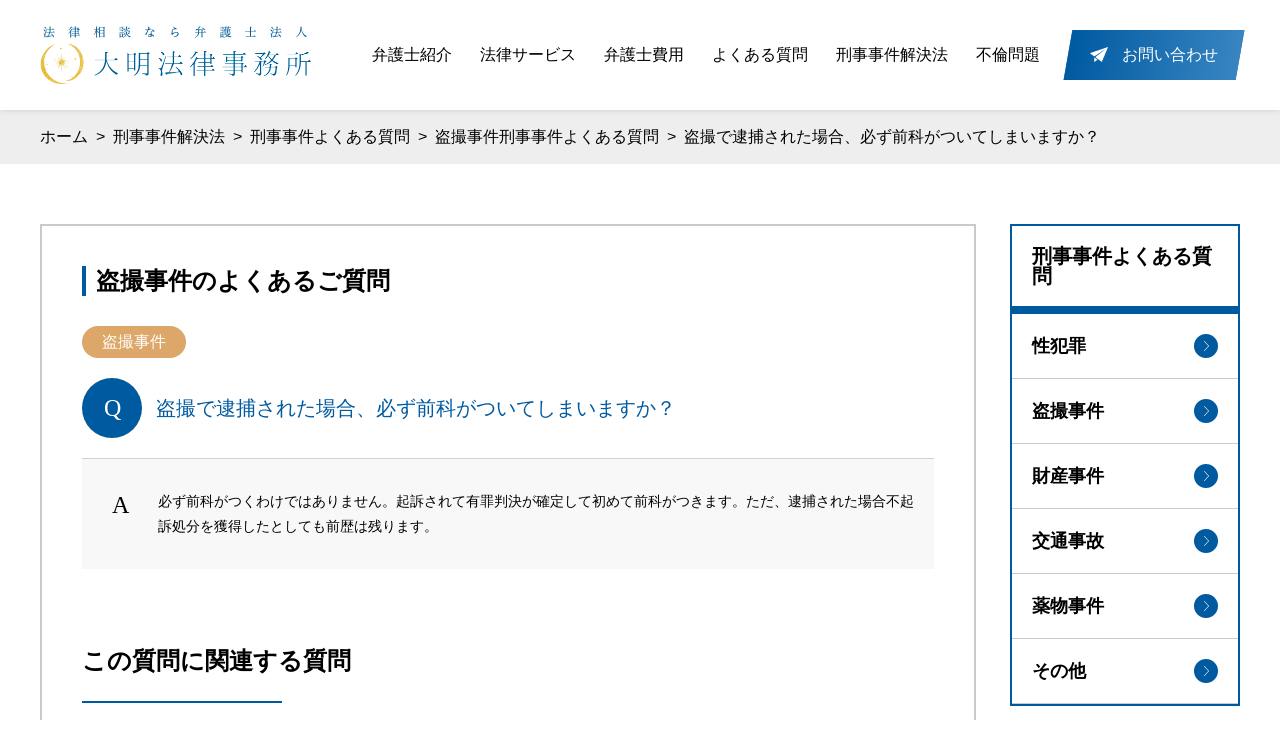

--- FILE ---
content_type: text/html; charset=UTF-8
request_url: https://daimei-law.com/keiji_faq/100/
body_size: 9702
content:
<!DOCTYPE html>
<html lang="ja">
<head>

<!-- Google Tag Manager -->
<script>(function(w,d,s,l,i){w[l]=w[l]||[];w[l].push({'gtm.start':
new Date().getTime(),event:'gtm.js'});var f=d.getElementsByTagName(s)[0],
j=d.createElement(s),dl=l!='dataLayer'?'&l='+l:'';j.async=true;j.src=
'https://www.googletagmanager.com/gtm.js?id='+i+dl;f.parentNode.insertBefore(j,f);
})(window,document,'script','dataLayer','GTM-PN9DS3Q');</script>
<!-- End Google Tag Manager -->


<!-- Global site tag (gtag.js) - Google Analytics -->
<script async src="https://www.googletagmanager.com/gtag/js?id=G-EJY0EQH5SP"></script>
<script>
window.dataLayer = window.dataLayer || [];
function gtag(){dataLayer.push(arguments);}
gtag('js', new Date());

gtag('config', 'G-EJY0EQH5SP');
</script>
<meta charset="utf-8" />
<meta http-equiv="X-UA-Compatible" content="IE=edge" />
<meta name="viewport" content="width=device-width,initial-scale=1" />
<meta name="apple-mobile-web-app-capable" content="yes" />

<!--
  <PageMap>
    <DataObject type="thumbnail">
      <Attribute name="src" value="https://daimei-law.com/wp-content/themes/daimei/dist/img/common/thumbnail.jpg"/>
      <Attribute name="width" value="100"/>
      <Attribute name="height" value="130"/>
    </DataObject>
  </PageMap>
-->
<!-- meta -->
<title>盗撮で逮捕された場合、必ず前科がついてしまいますか？｜よくある質問｜福岡で刑事事件の弁護士なら大明法律事務所</title>
<meta name="description" content="盗撮で逮捕された場合、必ず前科がついてしまいますか？ というご質問に福岡の弁護士が回答｜前科をつけたくない、刑事事件をスピード解決！逮捕されたら大明法律事務所の弁護士にお任せください。相談無料！刑事弁護専門チームが不起訴・示談成立・減刑を目指します！" />
<link rel="icon" type="image/x-icon" href="https://daimei-law.com/wp-content/themes/daimei/dist/img/common/favicon.ico">
<link rel="apple-touch-icon" href="https://daimei-law.com/wp-content/themes/daimei/dist/img/common/apple-touch-icon.png" sizes="180x180"/>


<!-- フォント -->
<link
href="https://fonts.googleapis.com/css2?family=Montserrat:wght@400;500;700&display=swap"
rel="stylesheet"
/>
<link
href="https://fonts.googleapis.com/css?family=Sawarabi+Mincho&amp;display=swap"
rel="stylesheet"
/>


<!-- CSS -->
<link rel="stylesheet" href="https://daimei-law.com/wp-content/themes/daimei/dist/css/style.css" />

<!-- OGP -->
<meta property="og:url" content="https://daimei-law.com/keiji_faq/100/" />
<meta
property="og:title"
content="盗撮で逮捕された場合、必ず前科がついてしまいますか？｜よくある質問｜福岡で刑事事件の弁護士なら大明法律事務所"
/>
<meta property="og:type" content="website" />
<meta
property="og:description"
content="盗撮で逮捕された場合、必ず前科がついてしまいますか？ というご質問に福岡の弁護士が回答｜前科をつけたくない、刑事事件をスピード解決！逮捕されたら大明法律事務所の弁護士にお任せください。相談無料！刑事弁護専門チームが不起訴・示談成立・減刑を目指します！"
/>
<meta property="og:image" content="https://daimei-law.com/wp-content/themes/daimei/dist/img/common/logo.png" />
<meta name="twitter:card" content="https://daimei-law.com/wp-content/themes/daimei/dist/img/common/logo.png" />
<meta
property="og:site_name"
content="盗撮で逮捕された場合、必ず前科がついてしまいますか？｜よくある質問｜福岡で刑事事件の弁護士なら大明法律事務所"
/>
<meta property="og:locale" content="ja_JP" />
<meta name='robots' content='max-image-preview:large' />
<link rel="alternate" type="application/rss+xml" title="弁護士法人 大明法律事務所 &raquo; フィード" href="https://daimei-law.com/feed/" />
<link rel="alternate" type="application/rss+xml" title="弁護士法人 大明法律事務所 &raquo; コメントフィード" href="https://daimei-law.com/comments/feed/" />
<link rel="alternate" title="oEmbed (JSON)" type="application/json+oembed" href="https://daimei-law.com/wp-json/oembed/1.0/embed?url=https%3A%2F%2Fdaimei-law.com%2Fkeiji_faq%2F100%2F" />
<link rel="alternate" title="oEmbed (XML)" type="text/xml+oembed" href="https://daimei-law.com/wp-json/oembed/1.0/embed?url=https%3A%2F%2Fdaimei-law.com%2Fkeiji_faq%2F100%2F&#038;format=xml" />
<style id='wp-img-auto-sizes-contain-inline-css' type='text/css'>
img:is([sizes=auto i],[sizes^="auto," i]){contain-intrinsic-size:3000px 1500px}
/*# sourceURL=wp-img-auto-sizes-contain-inline-css */
</style>
<style id='wp-block-library-inline-css' type='text/css'>
:root{--wp-block-synced-color:#7a00df;--wp-block-synced-color--rgb:122,0,223;--wp-bound-block-color:var(--wp-block-synced-color);--wp-editor-canvas-background:#ddd;--wp-admin-theme-color:#007cba;--wp-admin-theme-color--rgb:0,124,186;--wp-admin-theme-color-darker-10:#006ba1;--wp-admin-theme-color-darker-10--rgb:0,107,160.5;--wp-admin-theme-color-darker-20:#005a87;--wp-admin-theme-color-darker-20--rgb:0,90,135;--wp-admin-border-width-focus:2px}@media (min-resolution:192dpi){:root{--wp-admin-border-width-focus:1.5px}}.wp-element-button{cursor:pointer}:root .has-very-light-gray-background-color{background-color:#eee}:root .has-very-dark-gray-background-color{background-color:#313131}:root .has-very-light-gray-color{color:#eee}:root .has-very-dark-gray-color{color:#313131}:root .has-vivid-green-cyan-to-vivid-cyan-blue-gradient-background{background:linear-gradient(135deg,#00d084,#0693e3)}:root .has-purple-crush-gradient-background{background:linear-gradient(135deg,#34e2e4,#4721fb 50%,#ab1dfe)}:root .has-hazy-dawn-gradient-background{background:linear-gradient(135deg,#faaca8,#dad0ec)}:root .has-subdued-olive-gradient-background{background:linear-gradient(135deg,#fafae1,#67a671)}:root .has-atomic-cream-gradient-background{background:linear-gradient(135deg,#fdd79a,#004a59)}:root .has-nightshade-gradient-background{background:linear-gradient(135deg,#330968,#31cdcf)}:root .has-midnight-gradient-background{background:linear-gradient(135deg,#020381,#2874fc)}:root{--wp--preset--font-size--normal:16px;--wp--preset--font-size--huge:42px}.has-regular-font-size{font-size:1em}.has-larger-font-size{font-size:2.625em}.has-normal-font-size{font-size:var(--wp--preset--font-size--normal)}.has-huge-font-size{font-size:var(--wp--preset--font-size--huge)}.has-text-align-center{text-align:center}.has-text-align-left{text-align:left}.has-text-align-right{text-align:right}.has-fit-text{white-space:nowrap!important}#end-resizable-editor-section{display:none}.aligncenter{clear:both}.items-justified-left{justify-content:flex-start}.items-justified-center{justify-content:center}.items-justified-right{justify-content:flex-end}.items-justified-space-between{justify-content:space-between}.screen-reader-text{border:0;clip-path:inset(50%);height:1px;margin:-1px;overflow:hidden;padding:0;position:absolute;width:1px;word-wrap:normal!important}.screen-reader-text:focus{background-color:#ddd;clip-path:none;color:#444;display:block;font-size:1em;height:auto;left:5px;line-height:normal;padding:15px 23px 14px;text-decoration:none;top:5px;width:auto;z-index:100000}html :where(.has-border-color){border-style:solid}html :where([style*=border-top-color]){border-top-style:solid}html :where([style*=border-right-color]){border-right-style:solid}html :where([style*=border-bottom-color]){border-bottom-style:solid}html :where([style*=border-left-color]){border-left-style:solid}html :where([style*=border-width]){border-style:solid}html :where([style*=border-top-width]){border-top-style:solid}html :where([style*=border-right-width]){border-right-style:solid}html :where([style*=border-bottom-width]){border-bottom-style:solid}html :where([style*=border-left-width]){border-left-style:solid}html :where(img[class*=wp-image-]){height:auto;max-width:100%}:where(figure){margin:0 0 1em}html :where(.is-position-sticky){--wp-admin--admin-bar--position-offset:var(--wp-admin--admin-bar--height,0px)}@media screen and (max-width:600px){html :where(.is-position-sticky){--wp-admin--admin-bar--position-offset:0px}}

/*# sourceURL=wp-block-library-inline-css */
</style><style id='global-styles-inline-css' type='text/css'>
:root{--wp--preset--aspect-ratio--square: 1;--wp--preset--aspect-ratio--4-3: 4/3;--wp--preset--aspect-ratio--3-4: 3/4;--wp--preset--aspect-ratio--3-2: 3/2;--wp--preset--aspect-ratio--2-3: 2/3;--wp--preset--aspect-ratio--16-9: 16/9;--wp--preset--aspect-ratio--9-16: 9/16;--wp--preset--color--black: #000000;--wp--preset--color--cyan-bluish-gray: #abb8c3;--wp--preset--color--white: #ffffff;--wp--preset--color--pale-pink: #f78da7;--wp--preset--color--vivid-red: #cf2e2e;--wp--preset--color--luminous-vivid-orange: #ff6900;--wp--preset--color--luminous-vivid-amber: #fcb900;--wp--preset--color--light-green-cyan: #7bdcb5;--wp--preset--color--vivid-green-cyan: #00d084;--wp--preset--color--pale-cyan-blue: #8ed1fc;--wp--preset--color--vivid-cyan-blue: #0693e3;--wp--preset--color--vivid-purple: #9b51e0;--wp--preset--gradient--vivid-cyan-blue-to-vivid-purple: linear-gradient(135deg,rgb(6,147,227) 0%,rgb(155,81,224) 100%);--wp--preset--gradient--light-green-cyan-to-vivid-green-cyan: linear-gradient(135deg,rgb(122,220,180) 0%,rgb(0,208,130) 100%);--wp--preset--gradient--luminous-vivid-amber-to-luminous-vivid-orange: linear-gradient(135deg,rgb(252,185,0) 0%,rgb(255,105,0) 100%);--wp--preset--gradient--luminous-vivid-orange-to-vivid-red: linear-gradient(135deg,rgb(255,105,0) 0%,rgb(207,46,46) 100%);--wp--preset--gradient--very-light-gray-to-cyan-bluish-gray: linear-gradient(135deg,rgb(238,238,238) 0%,rgb(169,184,195) 100%);--wp--preset--gradient--cool-to-warm-spectrum: linear-gradient(135deg,rgb(74,234,220) 0%,rgb(151,120,209) 20%,rgb(207,42,186) 40%,rgb(238,44,130) 60%,rgb(251,105,98) 80%,rgb(254,248,76) 100%);--wp--preset--gradient--blush-light-purple: linear-gradient(135deg,rgb(255,206,236) 0%,rgb(152,150,240) 100%);--wp--preset--gradient--blush-bordeaux: linear-gradient(135deg,rgb(254,205,165) 0%,rgb(254,45,45) 50%,rgb(107,0,62) 100%);--wp--preset--gradient--luminous-dusk: linear-gradient(135deg,rgb(255,203,112) 0%,rgb(199,81,192) 50%,rgb(65,88,208) 100%);--wp--preset--gradient--pale-ocean: linear-gradient(135deg,rgb(255,245,203) 0%,rgb(182,227,212) 50%,rgb(51,167,181) 100%);--wp--preset--gradient--electric-grass: linear-gradient(135deg,rgb(202,248,128) 0%,rgb(113,206,126) 100%);--wp--preset--gradient--midnight: linear-gradient(135deg,rgb(2,3,129) 0%,rgb(40,116,252) 100%);--wp--preset--font-size--small: 13px;--wp--preset--font-size--medium: 20px;--wp--preset--font-size--large: 36px;--wp--preset--font-size--x-large: 42px;--wp--preset--spacing--20: 0.44rem;--wp--preset--spacing--30: 0.67rem;--wp--preset--spacing--40: 1rem;--wp--preset--spacing--50: 1.5rem;--wp--preset--spacing--60: 2.25rem;--wp--preset--spacing--70: 3.38rem;--wp--preset--spacing--80: 5.06rem;--wp--preset--shadow--natural: 6px 6px 9px rgba(0, 0, 0, 0.2);--wp--preset--shadow--deep: 12px 12px 50px rgba(0, 0, 0, 0.4);--wp--preset--shadow--sharp: 6px 6px 0px rgba(0, 0, 0, 0.2);--wp--preset--shadow--outlined: 6px 6px 0px -3px rgb(255, 255, 255), 6px 6px rgb(0, 0, 0);--wp--preset--shadow--crisp: 6px 6px 0px rgb(0, 0, 0);}:where(.is-layout-flex){gap: 0.5em;}:where(.is-layout-grid){gap: 0.5em;}body .is-layout-flex{display: flex;}.is-layout-flex{flex-wrap: wrap;align-items: center;}.is-layout-flex > :is(*, div){margin: 0;}body .is-layout-grid{display: grid;}.is-layout-grid > :is(*, div){margin: 0;}:where(.wp-block-columns.is-layout-flex){gap: 2em;}:where(.wp-block-columns.is-layout-grid){gap: 2em;}:where(.wp-block-post-template.is-layout-flex){gap: 1.25em;}:where(.wp-block-post-template.is-layout-grid){gap: 1.25em;}.has-black-color{color: var(--wp--preset--color--black) !important;}.has-cyan-bluish-gray-color{color: var(--wp--preset--color--cyan-bluish-gray) !important;}.has-white-color{color: var(--wp--preset--color--white) !important;}.has-pale-pink-color{color: var(--wp--preset--color--pale-pink) !important;}.has-vivid-red-color{color: var(--wp--preset--color--vivid-red) !important;}.has-luminous-vivid-orange-color{color: var(--wp--preset--color--luminous-vivid-orange) !important;}.has-luminous-vivid-amber-color{color: var(--wp--preset--color--luminous-vivid-amber) !important;}.has-light-green-cyan-color{color: var(--wp--preset--color--light-green-cyan) !important;}.has-vivid-green-cyan-color{color: var(--wp--preset--color--vivid-green-cyan) !important;}.has-pale-cyan-blue-color{color: var(--wp--preset--color--pale-cyan-blue) !important;}.has-vivid-cyan-blue-color{color: var(--wp--preset--color--vivid-cyan-blue) !important;}.has-vivid-purple-color{color: var(--wp--preset--color--vivid-purple) !important;}.has-black-background-color{background-color: var(--wp--preset--color--black) !important;}.has-cyan-bluish-gray-background-color{background-color: var(--wp--preset--color--cyan-bluish-gray) !important;}.has-white-background-color{background-color: var(--wp--preset--color--white) !important;}.has-pale-pink-background-color{background-color: var(--wp--preset--color--pale-pink) !important;}.has-vivid-red-background-color{background-color: var(--wp--preset--color--vivid-red) !important;}.has-luminous-vivid-orange-background-color{background-color: var(--wp--preset--color--luminous-vivid-orange) !important;}.has-luminous-vivid-amber-background-color{background-color: var(--wp--preset--color--luminous-vivid-amber) !important;}.has-light-green-cyan-background-color{background-color: var(--wp--preset--color--light-green-cyan) !important;}.has-vivid-green-cyan-background-color{background-color: var(--wp--preset--color--vivid-green-cyan) !important;}.has-pale-cyan-blue-background-color{background-color: var(--wp--preset--color--pale-cyan-blue) !important;}.has-vivid-cyan-blue-background-color{background-color: var(--wp--preset--color--vivid-cyan-blue) !important;}.has-vivid-purple-background-color{background-color: var(--wp--preset--color--vivid-purple) !important;}.has-black-border-color{border-color: var(--wp--preset--color--black) !important;}.has-cyan-bluish-gray-border-color{border-color: var(--wp--preset--color--cyan-bluish-gray) !important;}.has-white-border-color{border-color: var(--wp--preset--color--white) !important;}.has-pale-pink-border-color{border-color: var(--wp--preset--color--pale-pink) !important;}.has-vivid-red-border-color{border-color: var(--wp--preset--color--vivid-red) !important;}.has-luminous-vivid-orange-border-color{border-color: var(--wp--preset--color--luminous-vivid-orange) !important;}.has-luminous-vivid-amber-border-color{border-color: var(--wp--preset--color--luminous-vivid-amber) !important;}.has-light-green-cyan-border-color{border-color: var(--wp--preset--color--light-green-cyan) !important;}.has-vivid-green-cyan-border-color{border-color: var(--wp--preset--color--vivid-green-cyan) !important;}.has-pale-cyan-blue-border-color{border-color: var(--wp--preset--color--pale-cyan-blue) !important;}.has-vivid-cyan-blue-border-color{border-color: var(--wp--preset--color--vivid-cyan-blue) !important;}.has-vivid-purple-border-color{border-color: var(--wp--preset--color--vivid-purple) !important;}.has-vivid-cyan-blue-to-vivid-purple-gradient-background{background: var(--wp--preset--gradient--vivid-cyan-blue-to-vivid-purple) !important;}.has-light-green-cyan-to-vivid-green-cyan-gradient-background{background: var(--wp--preset--gradient--light-green-cyan-to-vivid-green-cyan) !important;}.has-luminous-vivid-amber-to-luminous-vivid-orange-gradient-background{background: var(--wp--preset--gradient--luminous-vivid-amber-to-luminous-vivid-orange) !important;}.has-luminous-vivid-orange-to-vivid-red-gradient-background{background: var(--wp--preset--gradient--luminous-vivid-orange-to-vivid-red) !important;}.has-very-light-gray-to-cyan-bluish-gray-gradient-background{background: var(--wp--preset--gradient--very-light-gray-to-cyan-bluish-gray) !important;}.has-cool-to-warm-spectrum-gradient-background{background: var(--wp--preset--gradient--cool-to-warm-spectrum) !important;}.has-blush-light-purple-gradient-background{background: var(--wp--preset--gradient--blush-light-purple) !important;}.has-blush-bordeaux-gradient-background{background: var(--wp--preset--gradient--blush-bordeaux) !important;}.has-luminous-dusk-gradient-background{background: var(--wp--preset--gradient--luminous-dusk) !important;}.has-pale-ocean-gradient-background{background: var(--wp--preset--gradient--pale-ocean) !important;}.has-electric-grass-gradient-background{background: var(--wp--preset--gradient--electric-grass) !important;}.has-midnight-gradient-background{background: var(--wp--preset--gradient--midnight) !important;}.has-small-font-size{font-size: var(--wp--preset--font-size--small) !important;}.has-medium-font-size{font-size: var(--wp--preset--font-size--medium) !important;}.has-large-font-size{font-size: var(--wp--preset--font-size--large) !important;}.has-x-large-font-size{font-size: var(--wp--preset--font-size--x-large) !important;}
/*# sourceURL=global-styles-inline-css */
</style>

<style id='classic-theme-styles-inline-css' type='text/css'>
/*! This file is auto-generated */
.wp-block-button__link{color:#fff;background-color:#32373c;border-radius:9999px;box-shadow:none;text-decoration:none;padding:calc(.667em + 2px) calc(1.333em + 2px);font-size:1.125em}.wp-block-file__button{background:#32373c;color:#fff;text-decoration:none}
/*# sourceURL=/wp-includes/css/classic-themes.min.css */
</style>
<link rel='stylesheet' id='contact-form-7-css' href='https://daimei-law.com/wp-content/plugins/contact-form-7/includes/css/styles.css?ver=6.1.4' type='text/css' media='all' />
<link rel='stylesheet' id='cf7msm_styles-css' href='https://daimei-law.com/wp-content/plugins/contact-form-7-multi-step-module/resources/cf7msm.css?ver=4.5' type='text/css' media='all' />
<link rel='stylesheet' id='wpcf7-redirect-script-frontend-css' href='https://daimei-law.com/wp-content/plugins/wpcf7-redirect/build/assets/frontend-script.css?ver=2c532d7e2be36f6af233' type='text/css' media='all' />
<script type="text/javascript" src="https://daimei-law.com/wp-includes/js/jquery/jquery.min.js?ver=3.7.1" id="jquery-core-js"></script>
<script type="text/javascript" src="https://daimei-law.com/wp-includes/js/jquery/jquery-migrate.min.js?ver=3.4.1" id="jquery-migrate-js"></script>
<link rel="https://api.w.org/" href="https://daimei-law.com/wp-json/" /><link rel="EditURI" type="application/rsd+xml" title="RSD" href="https://daimei-law.com/xmlrpc.php?rsd" />
<link rel="canonical" href="https://daimei-law.com/keiji_faq/100/" />
<link rel='shortlink' href='https://daimei-law.com/?p=917' />
</head>

<body class="wp-singular keiji_faq-template-default single single-keiji_faq postid-917 wp-theme-daimei">
<!-- Google Tag Manager (noscript) -->
<noscript><iframe src="https://www.googletagmanager.com/ns.html?id=GTM-PN9DS3Q"
height="0" width="0" style="display:none;visibility:hidden"></iframe></noscript>
<!-- End Google Tag Manager (noscript) -->

<header id="js-measure" class="l-header">
<div class="l-content l-header__content">

<p class="l-header__title">
<a href="https://daimei-law.com">
<img
src="https://daimei-law.com/wp-content/themes/daimei/dist/img/common/logo.png"
alt="大明法律事務所"
class="l-header__title__img"
/>
</a>
</p>
<nav class="l-header__nav u-none__mobile--xl">
<ul class="l-header__list">
<li class="l-header__list__item">
<a
href="https://daimei-law.com/about"
class="l-header__list__link">
弁護士紹介
</a>
</li>
<li class="l-header__list__item">
<a
href="https://daimei-law.com/service"
class="l-header__list__link">
  法律サービス
</a>
</li>
<li class="l-header__list__item">
<a
href="https://daimei-law.com/fee"
class="l-header__list__link">
  弁護士費用
</a>
</li>
<li class="l-header__list__item">
<a
href="https://daimei-law.com/faq"
class="l-header__list__link">
  よくある質問
</a>
</li>
<li class="l-header__list__item">
<a
href="https://daimei-law.com/keiji"
class="l-header__list__link">
刑事事件解決法
</a>

<li class="l-header__list__item">
<a
href="https://daimei-law.com/lp/new-affair"
class="l-header__list__link">
不倫問題
</a>
</li>

<li class="l-header__list__item">
<a href="https://daimei-law.com/contact" class="l-header__list__button">
<img
  src="https://daimei-law.com/wp-content/themes/daimei/dist/img/common/plane.svg"
  alt="contact"
  class="l-header__list__plane"
/><span class="l-header__list__txt">お問い合わせ</span></a
>
</li>
</ul>
</nav>
<div class="l-header__sp u-none__pc--xl">
<div id="js-hamburger" class="p-hamburger">
<div id="js-openHamburger" class="p-hamburger__button">
<span class="p-hamburger__button__line"></span>
<span class="p-hamburger__button__line"></span>
<span class="p-hamburger__button__line"></span>
<span class="p-hamburger__button__line"></span>
<span class="p-hamburger__button__line"></span>
<div
class="p-hamburger__button__text p-hamburger__button__text--menu"
>
MENU
</div>
<div
class="p-hamburger__button__text p-hamburger__button__text--close"
>
CLOSE
</div>
</div>
<nav class="p-hamburger__nav">
<div class="p-hamburger__nav__buttonWrapper">
<a href="tel:092-600-9393"
  href="tel:092-600-9393"
  class="p-hamburger__nav__button p-hamburger__nav__button--tel"
>
  <img
    src="https://daimei-law.com/wp-content/themes/daimei/dist/img/common/tel.svg"
    alt="電話で相談"
    class="p-hamburger__nav__tel"
  />
  電話で相談</a
>
<a
  href="https://daimei-law.com/contact"
  class="p-hamburger__nav__button p-hamburger__nav__button--mail"
  ><img
    src="https://daimei-law.com/wp-content/themes/daimei/dist/img/common/mail.svg"
    alt="メールで相談"
    class="p-hamburger__nav__mail"
  />
  メールで相談</a
>
<a
  href="line://ti/p/@hvi8718v"
  class="p-hamburger__nav__button p-hamburger__nav__button--line"
  >LINEで相談</a
>
</div>
<div class="p-hamburger__nav__list">
<a
  href="https://daimei-law.com/about"
  class="p-hamburger__nav__item">
  <span class="p-hamburger__nav__link">私たちについて</span>
</a>
<a
  href="https://daimei-law.com/service"
  class="p-hamburger__nav__item">
  <span class="p-hamburger__nav__link">法律サービス</span>
</a>
<a
  href="https://daimei-law.com/fee"
  class="p-hamburger__nav__item">
  <span class="p-hamburger__nav__link">弁護士費用</span>
</a>
<a
  href="https://daimei-law.com/faq"
  class="p-hamburger__nav__item">
  <span class="p-hamburger__nav__link">よくある質問</span>
</a>
<a
  href="https://daimei-law.com/keiji"
  class="p-hamburger__nav__item">
  <span class="p-hamburger__nav__link">刑事事件解決法</span>
</a>

<a
  href="https://daimei-law.com/lp/new-affair"
  class="p-hamburger__nav__item">
  <span class="p-hamburger__nav__link">不倫問題</span>
</a>

</div>
</nav>
</div>
</div>
</div>
</header>
<div id="js-visibleSticky" class="p-sticky">
<div class="p-sticky__head">まずはお気軽に<br />ご相談ください</div>
<div class="p-sticky__appeal">365日24時間対応</div>
<a href="tel:092-600-9393" class="p-sticky__button" id="click_follow_tell">
<img
src="https://daimei-law.com/wp-content/themes/daimei/dist/img/common/tel-green.svg"
alt="tel"
class="p-sticky__button__icon"
/>
<span class="p-sticky__button__txt">電話で相談</span>
</a>
<a href="https://daimei-law.com/contact" class="p-sticky__button" id="click_follow_e-mail">
<img
src="https://daimei-law.com/wp-content/themes/daimei/dist/img/common/mail.svg"
alt="e-mail"
class="p-sticky__button__icon"
/>
<span class="p-sticky__button__txt">メールで相談</span></a
>
<a href="https://lin.ee/l3w8WAe" class="p-sticky__button" id="click_follow_line">
<img
src="https://daimei-law.com/wp-content/themes/daimei/dist/img/common/line.svg"
alt="line"
class="p-sticky__button__icon"
/>
<span class="p-sticky__button__txt">LINEで相談</span>
</a>
</div>
        <div class="p-bread">
      <div class="p-bread__content l-content">
        <a href="https://daimei-law.com" class="p-bread__content__link">ホーム</a>
        <span class="p-bread__content__arrow">&gt;</span>
                  <a
            href="https://daimei-law.com/keiji"
            class="p-bread__content__item">
            刑事事件解決法          </a>
          <span class="p-bread__content__arrow">&gt;</span>
                  <a
            href="https://daimei-law.com/keiji/faq/"
            class="p-bread__content__item">
            刑事事件よくある質問          </a>
          <span class="p-bread__content__arrow">&gt;</span>
                  <a
            href="https://daimei-law.com/keiji/faq/faq-盗撮事件"
            class="p-bread__content__item">
            盗撮事件刑事事件よくある質問          </a>
          <span class="p-bread__content__arrow">&gt;</span>
                  <span class="p-bread__content__item">
            盗撮で逮捕された場合、必ず前科がついてしまいますか？          </span>
              </div>
    </div>    <div class="p-faqDetail l-content">
      <main class="p-faqDetail__content l-content">
        <p class="c-subtitle">盗撮事件のよくあるご質問</p>
        <div class="p-faqDetail__main">
          <div class="p-faqDetail__category" style="background: #dca769">
            盗撮事件          </div>
          <h1 class="p-faqDetail__question">盗撮で逮捕された場合、必ず前科がついてしまいますか？</h1>
          <p class="p-faqDetail__answer">
            必ず前科がつくわけではありません。起訴されて有罪判決が確定して初めて前科がつきます。ただ、逮捕された場合不起訴処分を獲得したとしても前歴は残ります。          </p>
        </div>
        <div class="p-faqDetail__relation">
          <h2 class="p-faqDetail__relation__head">この質問に関連する質問</h2>
          <div class="p-faqDetail__relation__itemWrapper">
                        <a href="https://daimei-law.com/keiji_faq/105/" class="p-faqDetail__relation__item">
              <h3 class="p-faqDetail__relation__questionWrapper">
                <span class="p-faqDetail__relation__badge" style="background: #dca769">
                  盗撮事件                </span>
                <span class="p-faqDetail__relation__question"
                  >盗撮で逮捕された場合、警察から勤めている会社に連絡がいくことは考えられますか？</span
                >
                </h3>
              <p class="p-faqDetail__answer">警察から勤務先に連絡がいくとは考えられません。ただし、このような場合は無断欠勤となってしまいます。そのような事がないように弁護士や家族を通して会社に連絡する方がよいでしょう。</p>
            </a>
                        <a href="https://daimei-law.com/keiji_faq/106/" class="p-faqDetail__relation__item">
              <h3 class="p-faqDetail__relation__questionWrapper">
                <span class="p-faqDetail__relation__badge" style="background: #dca769">
                  盗撮事件                </span>
                <span class="p-faqDetail__relation__question"
                  >盗撮事件の被害者と示談したいと考えています。どのようにしたら被害者の連絡先を知ることができるでしょうか？</span
                >
                </h3>
              <p class="p-faqDetail__answer">盗撮事件において被害者の情報を加害者に教えることはありません。ただ、弁護士であれば被害者の同意を得た場合には被害者の連絡先を教えてもらう事が可能になります。被害者と早急に示談したいのであれば弁護士を頼む方がよいでしょう。</p>
            </a>
                      </div>
        </div>
        <a
          href="https://daimei-law.com/keiji"
          class="p-detail__button">
          刑事事件解決法へ戻る
        </a>
      </main>
            <aside class="p-sidebar">
        <div class="p-sidebar__head">刑事事件よくある質問</div>
        <div class="p-sidebar__body">
          <div class="p-sidebar__body__category">
            <a href="https://daimei-law.com/keiji/faq/faq-性犯罪" class="p-sidebar__body__title">
            性犯罪
              <img
                src="https://daimei-law.com/wp-content/themes/daimei/dist/img/detail/arrow.svg"
                alt=""
                class="p-sidebar__body__arrow p-sidebar__body__arrow--link"
              />
            </a>
            <a href="https://daimei-law.com/keiji/faq/faq-盗撮事件" class="p-sidebar__body__title">
            盗撮事件
              <img
                src="https://daimei-law.com/wp-content/themes/daimei/dist/img/detail/arrow.svg"
                alt=""
                class="p-sidebar__body__arrow p-sidebar__body__arrow--link"
              />
            </a>
            <a href="https://daimei-law.com/keiji/faq/faq-財産事件" class="p-sidebar__body__title">
            財産事件
              <img
                src="https://daimei-law.com/wp-content/themes/daimei/dist/img/detail/arrow.svg"
                alt=""
                class="p-sidebar__body__arrow p-sidebar__body__arrow--link"
              />
            </a>
            <a href="https://daimei-law.com/keiji/faq/faq-交通事故" class="p-sidebar__body__title">
            交通事故
              <img
                src="https://daimei-law.com/wp-content/themes/daimei/dist/img/detail/arrow.svg"
                alt=""
                class="p-sidebar__body__arrow p-sidebar__body__arrow--link"
              />
            </a>
            <a href="https://daimei-law.com/keiji/faq/faq-薬物事件" class="p-sidebar__body__title">
            薬物事件
              <img
                src="https://daimei-law.com/wp-content/themes/daimei/dist/img/detail/arrow.svg"
                alt=""
                class="p-sidebar__body__arrow p-sidebar__body__arrow--link"
              />
            </a>
            <a href="https://daimei-law.com/keiji/faq/faq-その他" class="p-sidebar__body__title">
              その他
              <img
                src="https://daimei-law.com/wp-content/themes/daimei/dist/img/detail/arrow.svg"
                alt=""
                class="p-sidebar__body__arrow p-sidebar__body__arrow--link"
              />
            </a>
          </div>
        </div>
      </aside>
    </div>
    <footer class="l-footer">
      <section class="l-footer__contact">
        <h2 class="c-title">
          <span class="c-title__ja">法律相談のご予約</span>
          <span class="c-title__en">Contact</span>
        </h2>
        <p class="l-footer__contact__intro">24時間365日 年中無休</p>
        <div class="l-footer__contact__info l-content">
          <a href="tel:0927914634" class="l-footer__contact__tel">
            <h3 class="l-footer__contact__title">お電話でのご相談</h3>
            <div class="l-footer__contact__numberWrapper">
              <div class="l-footer__contact__icon">
                <img src="https://daimei-law.com/wp-content/themes/daimei/dist/img/common/tel.svg" alt="tel" />
              </div>
              <p class="l-footer__contact__number u-none__mobile--xl">
                092-600-9393
              </p>
            </div>
          </a>
          <div class="l-footer__contact__link">
            <a href="https://daimei-law.com/contact" class="l-footer__contact__button">
              <div class="l-footer__contact__icon">
                <img src="https://daimei-law.com/wp-content/themes/daimei/dist/img/common/mail.svg" alt="form" />
              </div>
              相談予約フォーム
            </a>
          </div>
        </div>
        <div class="l-footer__contact__img">
          <img
            src="https://daimei-law.com/wp-content/themes/daimei/dist/img/common/facility@2x.jpg"
            alt="インテリア"
            class="u-none__mobile--md"
          />
          <img
            src="https://daimei-law.com/wp-content/themes/daimei/dist/img/common/facility-sp@2x.jpg"
            alt="インテリア"
            class="u-none__pc--md"
          />
        </div>
        <a href="#" class="l-footer__contact__goTopWrapper">
          <div class="l-footer__contact__goTop">
            <img src="https://daimei-law.com/wp-content/themes/daimei/dist/img/common/goTop.svg" alt="トップへ戻る" />
          </div>
        </a>
      </section>
      <section class="l-footer__content">
        <div class="l-content">
          <nav class="u-none__mobile--xl">
            <ul class="l-footer__content__list">
              <li class="l-footer__content__item">
                <a
                  href="https://daimei-law.com">
                  ホーム
                </a>
              </li>
              <li class="l-footer__content__item">
                <a
                  href="https://daimei-law.com/about">
                  私たちについて
                </a>
              </li>
              <li class="l-footer__content__item">
                <a
                  href="https://daimei-law.com/service">
                  法律サービス
                </a>
              </li>
              <li class="l-footer__content__item">
                <a
                  href="https://daimei-law.com/fee">
                  弁護⼠費⽤
                </a>
              </li>
              <li class="l-footer__content__item">
                <a
                  href="https://daimei-law.com/faq">
                  よくある質問
                </a>
              </li>
              <li class="l-footer__content__item">
                <a
                  href="https://daimei-law.com/case">
                  事件別一覧
                </a>
              </li>
<!--
              <li class="l-footer__content__item">
                <a
                  href="https://daimei-law.com/column">
                  弁護⼠コラム
                </a>
              </li>
-->
              <li class="l-footer__content__item">
                <a
                  href="https://daimei-law.com/contact">
                  お問い合わせ
                </a>
              </li>
            </ul>
          </nav>
          <div class="l-footer__content__info">
            <div class="l-footer__content__logo">
              <img src="https://daimei-law.com/wp-content/themes/daimei/dist/img/common/logo@3x.png" alt="大明法律事務所" />
            </div>
            <p class="l-footer__content__txt">
                福岡本店<br>
              〒810−0042
              <br />福岡県福岡市中央区赤坂1-1-5鶴田けやきビル６階 <br />TEL
              092-600-9393
            </p>
              
                          <p class="l-footer__content__txt">
             タイ・バンコクオフィス<br>
Building 20, 12th Floor Jasmine, 2 Soi Sukhumvit 23, Khlong Toei Nuea, Watthana, Bangkok 10110
            </p>

          </div>
        </div>
      </section>
      <div class="l-footer__copyright">
        Copyright &copy; 大明法律事務所 All Rights Reserved
      </div>
    </footer>
    <script
      src="https://code.jquery.com/jquery-3.5.1.js"
      integrity="sha256-QWo7LDvxbWT2tbbQ97B53yJnYU3WhH/C8ycbRAkjPDc="
      crossorigin="anonymous"
    ></script>
    <script
      type="text/javascript"
      src="//cdn.jsdelivr.net/npm/slick-carousel@1.8.1/slick/slick.min.js"
    ></script>
    
        <script>
            var ajaxurl = "https://daimei-law.com/wp-admin/admin-ajax.php";
        </script>
    <script type="speculationrules">
{"prefetch":[{"source":"document","where":{"and":[{"href_matches":"/*"},{"not":{"href_matches":["/wp-*.php","/wp-admin/*","/wp-content/uploads/*","/wp-content/*","/wp-content/plugins/*","/wp-content/themes/daimei/*","/*\\?(.+)"]}},{"not":{"selector_matches":"a[rel~=\"nofollow\"]"}},{"not":{"selector_matches":".no-prefetch, .no-prefetch a"}}]},"eagerness":"conservative"}]}
</script>
<script type="text/javascript" src="https://daimei-law.com/wp-includes/js/dist/hooks.min.js?ver=dd5603f07f9220ed27f1" id="wp-hooks-js"></script>
<script type="text/javascript" src="https://daimei-law.com/wp-includes/js/dist/i18n.min.js?ver=c26c3dc7bed366793375" id="wp-i18n-js"></script>
<script type="text/javascript" id="wp-i18n-js-after">
/* <![CDATA[ */
wp.i18n.setLocaleData( { 'text direction\u0004ltr': [ 'ltr' ] } );
//# sourceURL=wp-i18n-js-after
/* ]]> */
</script>
<script type="text/javascript" src="https://daimei-law.com/wp-content/plugins/contact-form-7/includes/swv/js/index.js?ver=6.1.4" id="swv-js"></script>
<script type="text/javascript" id="contact-form-7-js-translations">
/* <![CDATA[ */
( function( domain, translations ) {
	var localeData = translations.locale_data[ domain ] || translations.locale_data.messages;
	localeData[""].domain = domain;
	wp.i18n.setLocaleData( localeData, domain );
} )( "contact-form-7", {"translation-revision-date":"2025-11-30 08:12:23+0000","generator":"GlotPress\/4.0.3","domain":"messages","locale_data":{"messages":{"":{"domain":"messages","plural-forms":"nplurals=1; plural=0;","lang":"ja_JP"},"This contact form is placed in the wrong place.":["\u3053\u306e\u30b3\u30f3\u30bf\u30af\u30c8\u30d5\u30a9\u30fc\u30e0\u306f\u9593\u9055\u3063\u305f\u4f4d\u7f6e\u306b\u7f6e\u304b\u308c\u3066\u3044\u307e\u3059\u3002"],"Error:":["\u30a8\u30e9\u30fc:"]}},"comment":{"reference":"includes\/js\/index.js"}} );
//# sourceURL=contact-form-7-js-translations
/* ]]> */
</script>
<script type="text/javascript" id="contact-form-7-js-before">
/* <![CDATA[ */
var wpcf7 = {
    "api": {
        "root": "https:\/\/daimei-law.com\/wp-json\/",
        "namespace": "contact-form-7\/v1"
    }
};
//# sourceURL=contact-form-7-js-before
/* ]]> */
</script>
<script type="text/javascript" src="https://daimei-law.com/wp-content/plugins/contact-form-7/includes/js/index.js?ver=6.1.4" id="contact-form-7-js"></script>
<script type="text/javascript" id="cf7msm-js-extra">
/* <![CDATA[ */
var cf7msm_posted_data = [];
//# sourceURL=cf7msm-js-extra
/* ]]> */
</script>
<script type="text/javascript" src="https://daimei-law.com/wp-content/plugins/contact-form-7-multi-step-module/resources/cf7msm.min.js?ver=4.5" id="cf7msm-js"></script>
<script type="text/javascript" src="https://daimei-law.com/wp-content/plugins/table-of-contents-plus/front.min.js?ver=2411.1" id="toc-front-js"></script>
<script type="text/javascript" id="wpcf7-redirect-script-js-extra">
/* <![CDATA[ */
var wpcf7r = {"ajax_url":"https://daimei-law.com/wp-admin/admin-ajax.php"};
//# sourceURL=wpcf7-redirect-script-js-extra
/* ]]> */
</script>
<script type="text/javascript" src="https://daimei-law.com/wp-content/plugins/wpcf7-redirect/build/assets/frontend-script.js?ver=2c532d7e2be36f6af233" id="wpcf7-redirect-script-js"></script>
<script type="text/javascript">
window.addEventListener("load", function(event) {
jQuery(".cfx_form_main,.wpcf7-form,.wpforms-form,.gform_wrapper form").each(function(){
var form=jQuery(this); 
var screen_width=""; var screen_height="";
 if(screen_width == ""){
 if(screen){
   screen_width=screen.width;  
 }else{
     screen_width=jQuery(window).width();
 }    }  
  if(screen_height == ""){
 if(screen){
   screen_height=screen.height;  
 }else{
     screen_height=jQuery(window).height();
 }    }
form.append('<input type="hidden" name="vx_width" value="'+screen_width+'">');
form.append('<input type="hidden" name="vx_height" value="'+screen_height+'">');
form.append('<input type="hidden" name="vx_url" value="'+window.location.href+'">');  
}); 

});
</script> 
    <script src="https://daimei-law.com/wp-content/themes/daimei/dist/js/main.js"></script>
  </body>
</html>


--- FILE ---
content_type: text/css
request_url: https://daimei-law.com/wp-content/themes/daimei/dist/css/style.css
body_size: 25162
content:

@charset "UTF-8";

/*! destyle.css v1.0.15 | MIT License | https://github.com/nicolas-cusan/destyle.css */
/* Reset box-model */
/* ============================================ */
* {
-webkit-box-sizing: border-box;
box-sizing: border-box;
}

::before,
::after {
-webkit-box-sizing: inherit;
box-sizing: inherit;
}

/* Document */
/* ============================================ */
/**
* 1. Correct the line height in all browsers.
* 2. Prevent adjustments of font size after orientation changes in iOS.
* 3. Remove gray overlay on links for iOS.
*/
html {
line-height: 1.15;
/* 1 */
-webkit-text-size-adjust: 100%;
/* 2 */
-webkit-tap-highlight-color: transparent;
/* 3*/
}

/* Sections */
/* ============================================ */
/**
* Remove the margin in all browsers.
*/
body {
margin: 0;
}

/**
* Render the `main` element consistently in IE.
*/
main {
display: block;
}

/* Vertical rhythm */
/* ============================================ */
p,
table,
blockquote,
address,
pre,
iframe,
form,
figure,
dl {
margin: 0;
}

/* Headings */
/* ============================================ */
h1,
h2,
h3,
h4,
h5,
h6 {
font-size: inherit;
line-height: inherit;
font-weight: inherit;
margin: 0;
}

/* Lists (enumeration) */
/* ============================================ */
ul,
ol {
margin: 0;
padding: 0;
list-style: none;
}

/* Lists (definition) */
/* ============================================ */
dt {
font-weight: bold;
}

dd {
margin-left: 0;
}

/* Grouping content */
/* ============================================ */
/**
* 1. Add the correct box sizing in Firefox.
* 2. Show the overflow in Edge and IE.
*/
hr {
-webkit-box-sizing: content-box;
box-sizing: content-box;
/* 1 */
height: 0;
/* 1 */
overflow: visible;
/* 2 */
border: 0;
border-top: 1px solid;
margin: 0;
clear: both;
color: inherit;
}

/**
* 1. Correct the inheritance and scaling of font size in all browsers.
* 2. Correct the odd `em` font sizing in all browsers.
*/
pre {
font-family: monospace, monospace;
/* 1 */
font-size: inherit;
/* 2 */
}

address {
font-style: inherit;
}

/* Text-level semantics */
/* ============================================ */
/**
* Remove the gray background on active links in IE 10.
*/
a {
background-color: transparent;
text-decoration: none;
color: inherit;
}

/**
* 1. Remove the bottom border in Chrome 57-
* 2. Add the correct text decoration in Chrome, Edge, IE, Opera, and Safari.
*/
abbr[title] {
border-bottom: none;
/* 1 */
text-decoration: underline;
/* 2 */
-webkit-text-decoration: underline dotted;
text-decoration: underline dotted;
/* 2 */
}

/**
* Add the correct font weight in Chrome, Edge, and Safari.
*/
b,
strong {
font-weight: bolder;
}

/**
* 1. Correct the inheritance and scaling of font size in all browsers.
* 2. Correct the odd `em` font sizing in all browsers.
*/
code,
kbd,
samp {
font-family: monospace, monospace;
/* 1 */
font-size: inherit;
/* 2 */
}

/**
* Add the correct font size in all browsers.
*/
small {
font-size: 80%;
}

/**
* Prevent `sub` and `sup` elements from affecting the line height in
* all browsers.
*/
sub,
sup {
font-size: 75%;
line-height: 0;
position: relative;
vertical-align: baseline;
}

sub {
bottom: -0.25em;
}

sup {
top: -0.5em;
}

/* Embedded content */
/* ============================================ */
/**
* Remove the border on images inside links in IE 10.
*/
img {
border-style: none;
vertical-align: bottom;
}

embed,
object,
iframe {
border: 0;
vertical-align: bottom;
}

/* Forms */
/* ============================================ */
/**
* Reset form fields to make them styleable
*/
button,
input,
optgroup,
select,
textarea {
-webkit-appearance: none;
-moz-appearance: none;
appearance: none;
vertical-align: middle;
color: inherit;
font: inherit;
border: 0;
background: transparent;
padding: 0;
margin: 0;
outline: 0;
border-radius: 0;
text-align: inherit;
}

/**
* Reset radio and checkbox appearance to preserve their look in iOS.
*/
[type="checkbox"] {
-webkit-appearance: checkbox;
-moz-appearance: checkbox;
appearance: checkbox;
}

[type="radio"] {
-webkit-appearance: radio;
-moz-appearance: radio;
appearance: radio;
}

/**
* Show the overflow in IE.
* 1. Show the overflow in Edge.
*/
button,
input {
/* 1 */
overflow: visible;
}

/**
* Remove the inheritance of text transform in Edge, Firefox, and IE.
* 1. Remove the inheritance of text transform in Firefox.
*/
button,
select {
/* 1 */
text-transform: none;
}

/**
* Correct the inability to style clickable types in iOS and Safari.
*/
button,
[type="button"],
[type="reset"],
[type="submit"] {
cursor: pointer;
-webkit-appearance: none;
-moz-appearance: none;
appearance: none;
}

button[disabled],
[type="button"][disabled],
[type="reset"][disabled],
[type="submit"][disabled] {
cursor: default;
}

/**
* Remove the inner border and padding in Firefox.
*/
button::-moz-focus-inner,
[type="button"]::-moz-focus-inner,
[type="reset"]::-moz-focus-inner,
[type="submit"]::-moz-focus-inner {
border-style: none;
padding: 0;
}

/**
* Restore the focus styles unset by the previous rule.
*/
button:-moz-focusring,
[type="button"]:-moz-focusring,
[type="reset"]:-moz-focusring,
[type="submit"]:-moz-focusring {
outline: 1px dotted ButtonText;
}

/**
* Remove arrow in IE10 & IE11
*/
select::-ms-expand {
display: none;
}

/**
* Remove padding
*/
option {
padding: 0;
}

/**
* Reset to invisible
*/
fieldset {
margin: 0;
padding: 0;
border: 0;
min-width: 0;
}

/**
* 1. Correct the text wrapping in Edge and IE.
* 2. Correct the color inheritance from `fieldset` elements in IE.
* 3. Remove the padding so developers are not caught out when they zero out
*    `fieldset` elements in all browsers.
*/
legend {
color: inherit;
/* 2 */
display: table;
/* 1 */
max-width: 100%;
/* 1 */
padding: 0;
/* 3 */
white-space: normal;
/* 1 */
}

/**
* Add the correct vertical alignment in Chrome, Firefox, and Opera.
*/
progress {
vertical-align: baseline;
}

/**
* Remove the default vertical scrollbar in IE 10+.
*/
textarea {
overflow: auto;
}

/**
* Correct the cursor style of increment and decrement buttons in Chrome.
*/
[type="number"]::-webkit-inner-spin-button,
[type="number"]::-webkit-outer-spin-button {
height: auto;
}

/**
* 1. Correct the outline style in Safari.
*/
[type="search"] {
outline-offset: -2px;
/* 1 */
}

/**
* Remove the inner padding in Chrome and Safari on macOS.
*/
[type="search"]::-webkit-search-decoration {
-webkit-appearance: none;
}

/**
* 1. Correct the inability to style clickable types in iOS and Safari.
* 2. Change font properties to `inherit` in Safari.
*/
::-webkit-file-upload-button {
-webkit-appearance: button;
/* 1 */
font: inherit;
/* 2 */
}

/**
* Clickable labels
*/
label[for] {
cursor: pointer;
}

/* Interactive */
/* ============================================ */
/*
* Add the correct display in Edge, IE 10+, and Firefox.
*/
details {
display: block;
}

/*
* Add the correct display in all browsers.
*/
summary {
display: list-item;
}

/*
* Remove outline for editable content.
*/
[contenteditable] {
outline: none;
}

/* Table */
/* ============================================ */
table {
border-collapse: collapse;
border-spacing: 0;
}

caption {
text-align: left;
}

td,
th {
padding: 0;
}

th {
text-align: left;
font-weight: bold;
}

/* Misc */
/* ============================================ */
/**
* Add the correct display in IE 10+.
*/
template {
display: none;
}

/**
* Add the correct display in IE 10.
*/
[hidden] {
display: none;
}

html {
font-size: 62.5%;
}

body {
display: -webkit-box;
display: -ms-flexbox;
display: flex;
-webkit-box-orient: vertical;
-webkit-box-direction: normal;
-ms-flex-direction: column;
flex-direction: column;
min-height: 100vh;
/* ÃƒÆ’Ã†â€™Ãƒâ€ Ã¢â‚¬â„¢ÃƒÆ’Ã¢â‚¬Â ÃƒÂ¢Ã¢â€šÂ¬Ã¢â€žÂ¢ÃƒÆ’Ã†â€™ÃƒÂ¢Ã¢â€šÂ¬Ã‚Â ÃƒÆ’Ã‚Â¢ÃƒÂ¢Ã¢â‚¬Å¡Ã‚Â¬ÃƒÂ¢Ã¢â‚¬Å¾Ã‚Â¢ÃƒÆ’Ã†â€™Ãƒâ€ Ã¢â‚¬â„¢ÃƒÆ’Ã‚Â¢ÃƒÂ¢Ã¢â‚¬Å¡Ã‚Â¬Ãƒâ€¦Ã‚Â¡ÃƒÆ’Ã†â€™ÃƒÂ¢Ã¢â€šÂ¬Ã…Â¡ÃƒÆ’Ã¢â‚¬Å¡Ãƒâ€šÃ‚Â£ÃƒÆ’Ã†â€™Ãƒâ€ Ã¢â‚¬â„¢ÃƒÆ’Ã¢â‚¬Â ÃƒÂ¢Ã¢â€šÂ¬Ã¢â€žÂ¢ÃƒÆ’Ã†â€™Ãƒâ€šÃ‚Â¢ÃƒÆ’Ã‚Â¢ÃƒÂ¢Ã¢â€šÂ¬Ã…Â¡Ãƒâ€šÃ‚Â¬ÃƒÆ’Ã¢â‚¬Å¡Ãƒâ€šÃ‚Â ÃƒÆ’Ã†â€™Ãƒâ€ Ã¢â‚¬â„¢ÃƒÆ’Ã¢â‚¬Å¡Ãƒâ€šÃ‚Â¢ÃƒÆ’Ã†â€™Ãƒâ€šÃ‚Â¢ÃƒÆ’Ã‚Â¢ÃƒÂ¢Ã¢â‚¬Å¡Ã‚Â¬Ãƒâ€¦Ã‚Â¡ÃƒÆ’Ã¢â‚¬Å¡Ãƒâ€šÃ‚Â¬ÃƒÆ’Ã†â€™Ãƒâ€šÃ‚Â¢ÃƒÆ’Ã‚Â¢ÃƒÂ¢Ã¢â‚¬Å¡Ã‚Â¬Ãƒâ€¦Ã‚Â¾ÃƒÆ’Ã¢â‚¬Å¡Ãƒâ€šÃ‚Â¢ÃƒÆ’Ã†â€™Ãƒâ€ Ã¢â‚¬â„¢ÃƒÆ’Ã¢â‚¬Â ÃƒÂ¢Ã¢â€šÂ¬Ã¢â€žÂ¢ÃƒÆ’Ã†â€™Ãƒâ€šÃ‚Â¢ÃƒÆ’Ã‚Â¢ÃƒÂ¢Ã¢â€šÂ¬Ã…Â¡Ãƒâ€šÃ‚Â¬ÃƒÆ’Ã¢â‚¬Å¡Ãƒâ€šÃ‚Â¹ÃƒÆ’Ã†â€™Ãƒâ€ Ã¢â‚¬â„¢ÃƒÆ’Ã‚Â¢ÃƒÂ¢Ã¢â‚¬Å¡Ã‚Â¬Ãƒâ€šÃ‚Â¦ÃƒÆ’Ã†â€™Ãƒâ€šÃ‚Â¢ÃƒÆ’Ã‚Â¢ÃƒÂ¢Ã¢â€šÂ¬Ã…Â¡Ãƒâ€šÃ‚Â¬ÃƒÆ’Ã¢â‚¬Â¦ÃƒÂ¢Ã¢â€šÂ¬Ã…â€œÃƒÆ’Ã†â€™Ãƒâ€ Ã¢â‚¬â„¢ÃƒÆ’Ã¢â‚¬Â ÃƒÂ¢Ã¢â€šÂ¬Ã¢â€žÂ¢ÃƒÆ’Ã†â€™ÃƒÂ¢Ã¢â€šÂ¬Ã‚Â ÃƒÆ’Ã‚Â¢ÃƒÂ¢Ã¢â‚¬Å¡Ã‚Â¬ÃƒÂ¢Ã¢â‚¬Å¾Ã‚Â¢ÃƒÆ’Ã†â€™Ãƒâ€ Ã¢â‚¬â„¢ÃƒÆ’Ã‚Â¢ÃƒÂ¢Ã¢â‚¬Å¡Ã‚Â¬Ãƒâ€¦Ã‚Â¡ÃƒÆ’Ã†â€™ÃƒÂ¢Ã¢â€šÂ¬Ã…Â¡ÃƒÆ’Ã¢â‚¬Å¡Ãƒâ€šÃ‚Â£ÃƒÆ’Ã†â€™Ãƒâ€ Ã¢â‚¬â„¢ÃƒÆ’Ã¢â‚¬Â ÃƒÂ¢Ã¢â€šÂ¬Ã¢â€žÂ¢ÃƒÆ’Ã†â€™Ãƒâ€šÃ‚Â¢ÃƒÆ’Ã‚Â¢ÃƒÂ¢Ã¢â€šÂ¬Ã…Â¡Ãƒâ€šÃ‚Â¬ÃƒÆ’Ã¢â‚¬Å¡Ãƒâ€šÃ‚Â ÃƒÆ’Ã†â€™Ãƒâ€ Ã¢â‚¬â„¢ÃƒÆ’Ã¢â‚¬Å¡Ãƒâ€šÃ‚Â¢ÃƒÆ’Ã†â€™Ãƒâ€šÃ‚Â¢ÃƒÆ’Ã‚Â¢ÃƒÂ¢Ã¢â‚¬Å¡Ã‚Â¬Ãƒâ€¦Ã‚Â¡ÃƒÆ’Ã¢â‚¬Å¡Ãƒâ€šÃ‚Â¬ÃƒÆ’Ã†â€™Ãƒâ€šÃ‚Â¢ÃƒÆ’Ã‚Â¢ÃƒÂ¢Ã¢â‚¬Å¡Ã‚Â¬Ãƒâ€¦Ã‚Â¾ÃƒÆ’Ã¢â‚¬Å¡Ãƒâ€šÃ‚Â¢ÃƒÆ’Ã†â€™Ãƒâ€ Ã¢â‚¬â„¢ÃƒÆ’Ã¢â‚¬Â ÃƒÂ¢Ã¢â€šÂ¬Ã¢â€žÂ¢ÃƒÆ’Ã†â€™Ãƒâ€šÃ‚Â¢ÃƒÆ’Ã‚Â¢ÃƒÂ¢Ã¢â€šÂ¬Ã…Â¡Ãƒâ€šÃ‚Â¬ÃƒÆ’Ã¢â‚¬Å¡Ãƒâ€šÃ‚Â ÃƒÆ’Ã†â€™Ãƒâ€ Ã¢â‚¬â„¢ÃƒÆ’Ã¢â‚¬Å¡Ãƒâ€šÃ‚Â¢ÃƒÆ’Ã†â€™Ãƒâ€šÃ‚Â¢ÃƒÆ’Ã‚Â¢ÃƒÂ¢Ã¢â‚¬Å¡Ã‚Â¬Ãƒâ€¦Ã‚Â¡ÃƒÆ’Ã¢â‚¬Å¡Ãƒâ€šÃ‚Â¬ÃƒÆ’Ã†â€™Ãƒâ€šÃ‚Â¢ÃƒÆ’Ã‚Â¢ÃƒÂ¢Ã¢â‚¬Å¡Ã‚Â¬Ãƒâ€¦Ã‚Â¾ÃƒÆ’Ã¢â‚¬Å¡Ãƒâ€šÃ‚Â¢ÃƒÆ’Ã†â€™Ãƒâ€ Ã¢â‚¬â„¢ÃƒÆ’Ã¢â‚¬Â ÃƒÂ¢Ã¢â€šÂ¬Ã¢â€žÂ¢ÃƒÆ’Ã†â€™ÃƒÂ¢Ã¢â€šÂ¬Ã‚Â ÃƒÆ’Ã‚Â¢ÃƒÂ¢Ã¢â‚¬Å¡Ã‚Â¬ÃƒÂ¢Ã¢â‚¬Å¾Ã‚Â¢ÃƒÆ’Ã†â€™Ãƒâ€ Ã¢â‚¬â„¢ÃƒÆ’Ã‚Â¢ÃƒÂ¢Ã¢â‚¬Å¡Ã‚Â¬Ãƒâ€¦Ã‚Â¡ÃƒÆ’Ã†â€™ÃƒÂ¢Ã¢â€šÂ¬Ã…Â¡ÃƒÆ’Ã¢â‚¬Å¡Ãƒâ€šÃ‚Â£ÃƒÆ’Ã†â€™Ãƒâ€ Ã¢â‚¬â„¢ÃƒÆ’Ã¢â‚¬Â ÃƒÂ¢Ã¢â€šÂ¬Ã¢â€žÂ¢ÃƒÆ’Ã†â€™Ãƒâ€šÃ‚Â¢ÃƒÆ’Ã‚Â¢ÃƒÂ¢Ã¢â€šÂ¬Ã…Â¡Ãƒâ€šÃ‚Â¬ÃƒÆ’Ã¢â‚¬Å¡Ãƒâ€šÃ‚Â ÃƒÆ’Ã†â€™Ãƒâ€ Ã¢â‚¬â„¢ÃƒÆ’Ã¢â‚¬Å¡Ãƒâ€šÃ‚Â¢ÃƒÆ’Ã†â€™Ãƒâ€šÃ‚Â¢ÃƒÆ’Ã‚Â¢ÃƒÂ¢Ã¢â‚¬Å¡Ã‚Â¬Ãƒâ€¦Ã‚Â¡ÃƒÆ’Ã¢â‚¬Å¡Ãƒâ€šÃ‚Â¬ÃƒÆ’Ã†â€™Ãƒâ€šÃ‚Â¢ÃƒÆ’Ã‚Â¢ÃƒÂ¢Ã¢â‚¬Å¡Ã‚Â¬Ãƒâ€¦Ã‚Â¾ÃƒÆ’Ã¢â‚¬Å¡Ãƒâ€šÃ‚Â¢ÃƒÆ’Ã†â€™Ãƒâ€ Ã¢â‚¬â„¢ÃƒÆ’Ã¢â‚¬Â ÃƒÂ¢Ã¢â€šÂ¬Ã¢â€žÂ¢ÃƒÆ’Ã†â€™ÃƒÂ¢Ã¢â€šÂ¬Ã…Â¡ÃƒÆ’Ã¢â‚¬Å¡Ãƒâ€šÃ‚Â¢ÃƒÆ’Ã†â€™Ãƒâ€ Ã¢â‚¬â„¢ÃƒÆ’Ã¢â‚¬Å¡Ãƒâ€šÃ‚Â¢ÃƒÆ’Ã†â€™Ãƒâ€šÃ‚Â¢ÃƒÆ’Ã‚Â¢ÃƒÂ¢Ã¢â‚¬Å¡Ã‚Â¬Ãƒâ€¦Ã‚Â¡ÃƒÆ’Ã¢â‚¬Å¡Ãƒâ€šÃ‚Â¬ÃƒÆ’Ã†â€™ÃƒÂ¢Ã¢â€šÂ¬Ã‚Â¦ÃƒÆ’Ã¢â‚¬Å¡Ãƒâ€šÃ‚Â¡ÃƒÆ’Ã†â€™Ãƒâ€ Ã¢â‚¬â„¢ÃƒÆ’Ã‚Â¢ÃƒÂ¢Ã¢â‚¬Å¡Ã‚Â¬Ãƒâ€¦Ã‚Â¡ÃƒÆ’Ã†â€™ÃƒÂ¢Ã¢â€šÂ¬Ã…Â¡ÃƒÆ’Ã¢â‚¬Å¡Ãƒâ€šÃ‚Â¬ÃƒÆ’Ã†â€™Ãƒâ€ Ã¢â‚¬â„¢ÃƒÆ’Ã¢â‚¬Â ÃƒÂ¢Ã¢â€šÂ¬Ã¢â€žÂ¢ÃƒÆ’Ã†â€™ÃƒÂ¢Ã¢â€šÂ¬Ã‚Â ÃƒÆ’Ã‚Â¢ÃƒÂ¢Ã¢â‚¬Å¡Ã‚Â¬ÃƒÂ¢Ã¢â‚¬Å¾Ã‚Â¢ÃƒÆ’Ã†â€™Ãƒâ€ Ã¢â‚¬â„¢ÃƒÆ’Ã‚Â¢ÃƒÂ¢Ã¢â‚¬Å¡Ã‚Â¬Ãƒâ€¦Ã‚Â¡ÃƒÆ’Ã†â€™ÃƒÂ¢Ã¢â€šÂ¬Ã…Â¡ÃƒÆ’Ã¢â‚¬Å¡Ãƒâ€šÃ‚Â£ÃƒÆ’Ã†â€™Ãƒâ€ Ã¢â‚¬â„¢ÃƒÆ’Ã¢â‚¬Â ÃƒÂ¢Ã¢â€šÂ¬Ã¢â€žÂ¢ÃƒÆ’Ã†â€™Ãƒâ€šÃ‚Â¢ÃƒÆ’Ã‚Â¢ÃƒÂ¢Ã¢â€šÂ¬Ã…Â¡Ãƒâ€šÃ‚Â¬ÃƒÆ’Ã¢â‚¬Å¡Ãƒâ€šÃ‚Â ÃƒÆ’Ã†â€™Ãƒâ€ Ã¢â‚¬â„¢ÃƒÆ’Ã¢â‚¬Å¡Ãƒâ€šÃ‚Â¢ÃƒÆ’Ã†â€™Ãƒâ€šÃ‚Â¢ÃƒÆ’Ã‚Â¢ÃƒÂ¢Ã¢â‚¬Å¡Ã‚Â¬Ãƒâ€¦Ã‚Â¡ÃƒÆ’Ã¢â‚¬Å¡Ãƒâ€šÃ‚Â¬ÃƒÆ’Ã†â€™Ãƒâ€šÃ‚Â¢ÃƒÆ’Ã‚Â¢ÃƒÂ¢Ã¢â‚¬Å¡Ã‚Â¬Ãƒâ€¦Ã‚Â¾ÃƒÆ’Ã¢â‚¬Å¡Ãƒâ€šÃ‚Â¢ÃƒÆ’Ã†â€™Ãƒâ€ Ã¢â‚¬â„¢ÃƒÆ’Ã¢â‚¬Â ÃƒÂ¢Ã¢â€šÂ¬Ã¢â€žÂ¢ÃƒÆ’Ã†â€™Ãƒâ€šÃ‚Â¢ÃƒÆ’Ã‚Â¢ÃƒÂ¢Ã¢â€šÂ¬Ã…Â¡Ãƒâ€šÃ‚Â¬ÃƒÆ’Ã¢â‚¬Â¦Ãƒâ€šÃ‚Â¡ÃƒÆ’Ã†â€™Ãƒâ€ Ã¢â‚¬â„¢ÃƒÆ’Ã‚Â¢ÃƒÂ¢Ã¢â‚¬Å¡Ã‚Â¬Ãƒâ€¦Ã‚Â¡ÃƒÆ’Ã†â€™ÃƒÂ¢Ã¢â€šÂ¬Ã…Â¡ÃƒÆ’Ã¢â‚¬Å¡Ãƒâ€šÃ‚Â¼ÃƒÆ’Ã†â€™Ãƒâ€ Ã¢â‚¬â„¢ÃƒÆ’Ã¢â‚¬Â ÃƒÂ¢Ã¢â€šÂ¬Ã¢â€žÂ¢ÃƒÆ’Ã†â€™ÃƒÂ¢Ã¢â€šÂ¬Ã‚Â ÃƒÆ’Ã‚Â¢ÃƒÂ¢Ã¢â‚¬Å¡Ã‚Â¬ÃƒÂ¢Ã¢â‚¬Å¾Ã‚Â¢ÃƒÆ’Ã†â€™Ãƒâ€ Ã¢â‚¬â„¢ÃƒÆ’Ã‚Â¢ÃƒÂ¢Ã¢â‚¬Å¡Ã‚Â¬Ãƒâ€¦Ã‚Â¡ÃƒÆ’Ã†â€™ÃƒÂ¢Ã¢â€šÂ¬Ã…Â¡ÃƒÆ’Ã¢â‚¬Å¡Ãƒâ€šÃ‚Â£ÃƒÆ’Ã†â€™Ãƒâ€ Ã¢â‚¬â„¢ÃƒÆ’Ã¢â‚¬Â ÃƒÂ¢Ã¢â€šÂ¬Ã¢â€žÂ¢ÃƒÆ’Ã†â€™Ãƒâ€šÃ‚Â¢ÃƒÆ’Ã‚Â¢ÃƒÂ¢Ã¢â€šÂ¬Ã…Â¡Ãƒâ€šÃ‚Â¬ÃƒÆ’Ã¢â‚¬Â¦Ãƒâ€šÃ‚Â¡ÃƒÆ’Ã†â€™Ãƒâ€ Ã¢â‚¬â„¢ÃƒÆ’Ã‚Â¢ÃƒÂ¢Ã¢â‚¬Å¡Ã‚Â¬Ãƒâ€¦Ã‚Â¡ÃƒÆ’Ã†â€™ÃƒÂ¢Ã¢â€šÂ¬Ã…Â¡ÃƒÆ’Ã¢â‚¬Å¡Ãƒâ€šÃ‚ÂÃƒÆ’Ã†â€™Ãƒâ€ Ã¢â‚¬â„¢ÃƒÆ’Ã¢â‚¬Â ÃƒÂ¢Ã¢â€šÂ¬Ã¢â€žÂ¢ÃƒÆ’Ã†â€™Ãƒâ€šÃ‚Â¢ÃƒÆ’Ã‚Â¢ÃƒÂ¢Ã¢â€šÂ¬Ã…Â¡Ãƒâ€šÃ‚Â¬ÃƒÆ’Ã¢â‚¬Å¡Ãƒâ€šÃ‚Â¦ÃƒÆ’Ã†â€™Ãƒâ€ Ã¢â‚¬â„¢ÃƒÆ’Ã¢â‚¬Å¡Ãƒâ€šÃ‚Â¢ÃƒÆ’Ã†â€™Ãƒâ€šÃ‚Â¢ÃƒÆ’Ã‚Â¢ÃƒÂ¢Ã¢â‚¬Å¡Ã‚Â¬Ãƒâ€¦Ã‚Â¡ÃƒÆ’Ã¢â‚¬Å¡Ãƒâ€šÃ‚Â¬ÃƒÆ’Ã†â€™Ãƒâ€šÃ‚Â¢ÃƒÆ’Ã‚Â¢ÃƒÂ¢Ã¢â‚¬Å¡Ã‚Â¬Ãƒâ€¦Ã‚Â¾ÃƒÆ’Ã¢â‚¬Å¡Ãƒâ€šÃ‚Â¢fixedÃƒÆ’Ã†â€™Ãƒâ€ Ã¢â‚¬â„¢ÃƒÆ’Ã¢â‚¬Â ÃƒÂ¢Ã¢â€šÂ¬Ã¢â€žÂ¢ÃƒÆ’Ã†â€™ÃƒÂ¢Ã¢â€šÂ¬Ã‚Â ÃƒÆ’Ã‚Â¢ÃƒÂ¢Ã¢â‚¬Å¡Ã‚Â¬ÃƒÂ¢Ã¢â‚¬Å¾Ã‚Â¢ÃƒÆ’Ã†â€™Ãƒâ€ Ã¢â‚¬â„¢ÃƒÆ’Ã‚Â¢ÃƒÂ¢Ã¢â‚¬Å¡Ã‚Â¬Ãƒâ€¦Ã‚Â¡ÃƒÆ’Ã†â€™ÃƒÂ¢Ã¢â€šÂ¬Ã…Â¡ÃƒÆ’Ã¢â‚¬Å¡Ãƒâ€šÃ‚Â£ÃƒÆ’Ã†â€™Ãƒâ€ Ã¢â‚¬â„¢ÃƒÆ’Ã¢â‚¬Â ÃƒÂ¢Ã¢â€šÂ¬Ã¢â€žÂ¢ÃƒÆ’Ã†â€™Ãƒâ€šÃ‚Â¢ÃƒÆ’Ã‚Â¢ÃƒÂ¢Ã¢â€šÂ¬Ã…Â¡Ãƒâ€šÃ‚Â¬ÃƒÆ’Ã¢â‚¬Â¦Ãƒâ€šÃ‚Â¡ÃƒÆ’Ã†â€™Ãƒâ€ Ã¢â‚¬â„¢ÃƒÆ’Ã‚Â¢ÃƒÂ¢Ã¢â‚¬Å¡Ã‚Â¬Ãƒâ€¦Ã‚Â¡ÃƒÆ’Ã†â€™ÃƒÂ¢Ã¢â€šÂ¬Ã…Â¡ÃƒÆ’Ã¢â‚¬Å¡Ãƒâ€šÃ‚ÂÃƒÆ’Ã†â€™Ãƒâ€ Ã¢â‚¬â„¢ÃƒÆ’Ã¢â‚¬Â ÃƒÂ¢Ã¢â€šÂ¬Ã¢â€žÂ¢ÃƒÆ’Ã†â€™Ãƒâ€šÃ‚Â¢ÃƒÆ’Ã‚Â¢ÃƒÂ¢Ã¢â€šÂ¬Ã…Â¡Ãƒâ€šÃ‚Â¬ÃƒÆ’Ã¢â‚¬Â¦Ãƒâ€šÃ‚Â¡ÃƒÆ’Ã†â€™Ãƒâ€ Ã¢â‚¬â„¢ÃƒÆ’Ã‚Â¢ÃƒÂ¢Ã¢â‚¬Å¡Ã‚Â¬Ãƒâ€¦Ã‚Â¡ÃƒÆ’Ã†â€™ÃƒÂ¢Ã¢â€šÂ¬Ã…Â¡ÃƒÆ’Ã¢â‚¬Å¡Ãƒâ€šÃ‚Â§ÃƒÆ’Ã†â€™Ãƒâ€ Ã¢â‚¬â„¢ÃƒÆ’Ã¢â‚¬Â ÃƒÂ¢Ã¢â€šÂ¬Ã¢â€žÂ¢ÃƒÆ’Ã†â€™ÃƒÂ¢Ã¢â€šÂ¬Ã‚Â ÃƒÆ’Ã‚Â¢ÃƒÂ¢Ã¢â‚¬Å¡Ã‚Â¬ÃƒÂ¢Ã¢â‚¬Å¾Ã‚Â¢ÃƒÆ’Ã†â€™Ãƒâ€ Ã¢â‚¬â„¢ÃƒÆ’Ã‚Â¢ÃƒÂ¢Ã¢â‚¬Å¡Ã‚Â¬Ãƒâ€¦Ã‚Â¡ÃƒÆ’Ã†â€™ÃƒÂ¢Ã¢â€šÂ¬Ã…Â¡ÃƒÆ’Ã¢â‚¬Å¡Ãƒâ€šÃ‚Â¦ÃƒÆ’Ã†â€™Ãƒâ€ Ã¢â‚¬â„¢ÃƒÆ’Ã¢â‚¬Â ÃƒÂ¢Ã¢â€šÂ¬Ã¢â€žÂ¢ÃƒÆ’Ã†â€™Ãƒâ€šÃ‚Â¢ÃƒÆ’Ã‚Â¢ÃƒÂ¢Ã¢â€šÂ¬Ã…Â¡Ãƒâ€šÃ‚Â¬ÃƒÆ’Ã¢â‚¬Â¦Ãƒâ€šÃ‚Â¡ÃƒÆ’Ã†â€™Ãƒâ€ Ã¢â‚¬â„¢ÃƒÆ’Ã‚Â¢ÃƒÂ¢Ã¢â‚¬Å¡Ã‚Â¬Ãƒâ€¦Ã‚Â¡ÃƒÆ’Ã†â€™ÃƒÂ¢Ã¢â€šÂ¬Ã…Â¡ÃƒÆ’Ã¢â‚¬Å¡Ãƒâ€šÃ‚ÂµÃƒÆ’Ã†â€™Ãƒâ€ Ã¢â‚¬â„¢ÃƒÆ’Ã¢â‚¬Â ÃƒÂ¢Ã¢â€šÂ¬Ã¢â€žÂ¢ÃƒÆ’Ã†â€™Ãƒâ€šÃ‚Â¢ÃƒÆ’Ã‚Â¢ÃƒÂ¢Ã¢â€šÂ¬Ã…Â¡Ãƒâ€šÃ‚Â¬ÃƒÆ’Ã¢â‚¬Â¦Ãƒâ€šÃ‚Â¡ÃƒÆ’Ã†â€™Ãƒâ€ Ã¢â‚¬â„¢ÃƒÆ’Ã‚Â¢ÃƒÂ¢Ã¢â‚¬Å¡Ã‚Â¬Ãƒâ€¦Ã‚Â¡ÃƒÆ’Ã†â€™ÃƒÂ¢Ã¢â€šÂ¬Ã…Â¡ÃƒÆ’Ã¢â‚¬Å¡Ãƒâ€šÃ‚Â®ÃƒÆ’Ã†â€™Ãƒâ€ Ã¢â‚¬â„¢ÃƒÆ’Ã¢â‚¬Â ÃƒÂ¢Ã¢â€šÂ¬Ã¢â€žÂ¢ÃƒÆ’Ã†â€™ÃƒÂ¢Ã¢â€šÂ¬Ã‚Â ÃƒÆ’Ã‚Â¢ÃƒÂ¢Ã¢â‚¬Å¡Ã‚Â¬ÃƒÂ¢Ã¢â‚¬Å¾Ã‚Â¢ÃƒÆ’Ã†â€™Ãƒâ€ Ã¢â‚¬â„¢ÃƒÆ’Ã‚Â¢ÃƒÂ¢Ã¢â‚¬Å¡Ã‚Â¬Ãƒâ€¦Ã‚Â¡ÃƒÆ’Ã†â€™ÃƒÂ¢Ã¢â€šÂ¬Ã…Â¡ÃƒÆ’Ã¢â‚¬Å¡Ãƒâ€šÃ‚Â£ÃƒÆ’Ã†â€™Ãƒâ€ Ã¢â‚¬â„¢ÃƒÆ’Ã¢â‚¬Â ÃƒÂ¢Ã¢â€šÂ¬Ã¢â€žÂ¢ÃƒÆ’Ã†â€™Ãƒâ€šÃ‚Â¢ÃƒÆ’Ã‚Â¢ÃƒÂ¢Ã¢â€šÂ¬Ã…Â¡Ãƒâ€šÃ‚Â¬ÃƒÆ’Ã¢â‚¬Â¦Ãƒâ€šÃ‚Â¡ÃƒÆ’Ã†â€™Ãƒâ€ Ã¢â‚¬â„¢ÃƒÆ’Ã‚Â¢ÃƒÂ¢Ã¢â‚¬Å¡Ã‚Â¬Ãƒâ€¦Ã‚Â¡ÃƒÆ’Ã†â€™ÃƒÂ¢Ã¢â€šÂ¬Ã…Â¡ÃƒÆ’Ã¢â‚¬Å¡Ãƒâ€šÃ‚ÂÃƒÆ’Ã†â€™Ãƒâ€ Ã¢â‚¬â„¢ÃƒÆ’Ã¢â‚¬Â ÃƒÂ¢Ã¢â€šÂ¬Ã¢â€žÂ¢ÃƒÆ’Ã†â€™ÃƒÂ¢Ã¢â€šÂ¬Ã…Â¡ÃƒÆ’Ã¢â‚¬Å¡Ãƒâ€šÃ‚Â¢ÃƒÆ’Ã†â€™Ãƒâ€ Ã¢â‚¬â„¢ÃƒÆ’Ã¢â‚¬Å¡Ãƒâ€šÃ‚Â¢ÃƒÆ’Ã†â€™Ãƒâ€šÃ‚Â¢ÃƒÆ’Ã‚Â¢ÃƒÂ¢Ã¢â€šÂ¬Ã…Â¡Ãƒâ€šÃ‚Â¬ÃƒÆ’Ã¢â‚¬Â¦Ãƒâ€šÃ‚Â¡ÃƒÆ’Ã†â€™ÃƒÂ¢Ã¢â€šÂ¬Ã…Â¡ÃƒÆ’Ã¢â‚¬Å¡Ãƒâ€šÃ‚Â¬ÃƒÆ’Ã†â€™Ãƒâ€ Ã¢â‚¬â„¢ÃƒÆ’Ã‚Â¢ÃƒÂ¢Ã¢â‚¬Å¡Ã‚Â¬Ãƒâ€šÃ‚Â¦ÃƒÆ’Ã†â€™ÃƒÂ¢Ã¢â€šÂ¬Ã…Â¡ÃƒÆ’Ã¢â‚¬Å¡Ãƒâ€šÃ‚Â¾ÃƒÆ’Ã†â€™Ãƒâ€ Ã¢â‚¬â„¢ÃƒÆ’Ã¢â‚¬Â ÃƒÂ¢Ã¢â€šÂ¬Ã¢â€žÂ¢ÃƒÆ’Ã†â€™ÃƒÂ¢Ã¢â€šÂ¬Ã‚Â ÃƒÆ’Ã‚Â¢ÃƒÂ¢Ã¢â‚¬Å¡Ã‚Â¬ÃƒÂ¢Ã¢â‚¬Å¾Ã‚Â¢ÃƒÆ’Ã†â€™Ãƒâ€ Ã¢â‚¬â„¢ÃƒÆ’Ã‚Â¢ÃƒÂ¢Ã¢â‚¬Å¡Ã‚Â¬Ãƒâ€¦Ã‚Â¡ÃƒÆ’Ã†â€™ÃƒÂ¢Ã¢â€šÂ¬Ã…Â¡ÃƒÆ’Ã¢â‚¬Å¡Ãƒâ€šÃ‚Â£ÃƒÆ’Ã†â€™Ãƒâ€ Ã¢â‚¬â„¢ÃƒÆ’Ã¢â‚¬Â ÃƒÂ¢Ã¢â€šÂ¬Ã¢â€žÂ¢ÃƒÆ’Ã†â€™Ãƒâ€šÃ‚Â¢ÃƒÆ’Ã‚Â¢ÃƒÂ¢Ã¢â€šÂ¬Ã…Â¡Ãƒâ€šÃ‚Â¬ÃƒÆ’Ã¢â‚¬Â¦Ãƒâ€šÃ‚Â¡ÃƒÆ’Ã†â€™Ãƒâ€ Ã¢â‚¬â„¢ÃƒÆ’Ã‚Â¢ÃƒÂ¢Ã¢â‚¬Å¡Ã‚Â¬Ãƒâ€¦Ã‚Â¡ÃƒÆ’Ã†â€™ÃƒÂ¢Ã¢â€šÂ¬Ã…Â¡ÃƒÆ’Ã¢â‚¬Å¡Ãƒâ€šÃ‚ÂÃƒÆ’Ã†â€™Ãƒâ€ Ã¢â‚¬â„¢ÃƒÆ’Ã¢â‚¬Â ÃƒÂ¢Ã¢â€šÂ¬Ã¢â€žÂ¢ÃƒÆ’Ã†â€™Ãƒâ€šÃ‚Â¢ÃƒÆ’Ã‚Â¢ÃƒÂ¢Ã¢â€šÂ¬Ã…Â¡Ãƒâ€šÃ‚Â¬ÃƒÆ’Ã¢â‚¬Â¦Ãƒâ€šÃ‚Â¡ÃƒÆ’Ã†â€™Ãƒâ€ Ã¢â‚¬â„¢ÃƒÆ’Ã‚Â¢ÃƒÂ¢Ã¢â‚¬Å¡Ã‚Â¬Ãƒâ€¦Ã‚Â¡ÃƒÆ’Ã†â€™ÃƒÂ¢Ã¢â€šÂ¬Ã…Â¡ÃƒÆ’Ã¢â‚¬Å¡Ãƒâ€šÃ‚Â¦ÃƒÆ’Ã†â€™Ãƒâ€ Ã¢â‚¬â„¢ÃƒÆ’Ã¢â‚¬Â ÃƒÂ¢Ã¢â€šÂ¬Ã¢â€žÂ¢ÃƒÆ’Ã†â€™ÃƒÂ¢Ã¢â€šÂ¬Ã‚Â ÃƒÆ’Ã‚Â¢ÃƒÂ¢Ã¢â‚¬Å¡Ã‚Â¬ÃƒÂ¢Ã¢â‚¬Å¾Ã‚Â¢ÃƒÆ’Ã†â€™Ãƒâ€ Ã¢â‚¬â„¢ÃƒÆ’Ã‚Â¢ÃƒÂ¢Ã¢â‚¬Å¡Ã‚Â¬Ãƒâ€¦Ã‚Â¡ÃƒÆ’Ã†â€™ÃƒÂ¢Ã¢â€šÂ¬Ã…Â¡ÃƒÆ’Ã¢â‚¬Å¡Ãƒâ€šÃ‚Â£ÃƒÆ’Ã†â€™Ãƒâ€ Ã¢â‚¬â„¢ÃƒÆ’Ã¢â‚¬Â ÃƒÂ¢Ã¢â€šÂ¬Ã¢â€žÂ¢ÃƒÆ’Ã†â€™Ãƒâ€šÃ‚Â¢ÃƒÆ’Ã‚Â¢ÃƒÂ¢Ã¢â€šÂ¬Ã…Â¡Ãƒâ€šÃ‚Â¬ÃƒÆ’Ã¢â‚¬Â¦Ãƒâ€šÃ‚Â¡ÃƒÆ’Ã†â€™Ãƒâ€ Ã¢â‚¬â„¢ÃƒÆ’Ã‚Â¢ÃƒÂ¢Ã¢â‚¬Å¡Ã‚Â¬Ãƒâ€¦Ã‚Â¡ÃƒÆ’Ã†â€™ÃƒÂ¢Ã¢â€šÂ¬Ã…Â¡ÃƒÆ’Ã¢â‚¬Å¡Ãƒâ€šÃ‚ÂÃƒÆ’Ã†â€™Ãƒâ€ Ã¢â‚¬â„¢ÃƒÆ’Ã¢â‚¬Â ÃƒÂ¢Ã¢â€šÂ¬Ã¢â€žÂ¢ÃƒÆ’Ã†â€™ÃƒÂ¢Ã¢â€šÂ¬Ã…Â¡ÃƒÆ’Ã¢â‚¬Å¡Ãƒâ€šÃ‚Â¢ÃƒÆ’Ã†â€™Ãƒâ€ Ã¢â‚¬â„¢ÃƒÆ’Ã¢â‚¬Å¡Ãƒâ€šÃ‚Â¢ÃƒÆ’Ã†â€™Ãƒâ€šÃ‚Â¢ÃƒÆ’Ã‚Â¢ÃƒÂ¢Ã¢â€šÂ¬Ã…Â¡Ãƒâ€šÃ‚Â¬ÃƒÆ’Ã¢â‚¬Â¦Ãƒâ€šÃ‚Â¡ÃƒÆ’Ã†â€™ÃƒÂ¢Ã¢â€šÂ¬Ã…Â¡ÃƒÆ’Ã¢â‚¬Å¡Ãƒâ€šÃ‚Â¬ÃƒÆ’Ã†â€™Ãƒâ€ Ã¢â‚¬â„¢ÃƒÆ’Ã‚Â¢ÃƒÂ¢Ã¢â‚¬Å¡Ã‚Â¬Ãƒâ€šÃ‚Â¦ÃƒÆ’Ã†â€™ÃƒÂ¢Ã¢â€šÂ¬Ã…Â¡ÃƒÆ’Ã¢â‚¬Å¡Ãƒâ€šÃ‚Â¾ÃƒÆ’Ã†â€™Ãƒâ€ Ã¢â‚¬â„¢ÃƒÆ’Ã¢â‚¬Â ÃƒÂ¢Ã¢â€šÂ¬Ã¢â€žÂ¢ÃƒÆ’Ã†â€™ÃƒÂ¢Ã¢â€šÂ¬Ã‚Â ÃƒÆ’Ã‚Â¢ÃƒÂ¢Ã¢â‚¬Å¡Ã‚Â¬ÃƒÂ¢Ã¢â‚¬Å¾Ã‚Â¢ÃƒÆ’Ã†â€™Ãƒâ€ Ã¢â‚¬â„¢ÃƒÆ’Ã‚Â¢ÃƒÂ¢Ã¢â‚¬Å¡Ã‚Â¬Ãƒâ€¦Ã‚Â¡ÃƒÆ’Ã†â€™ÃƒÂ¢Ã¢â€šÂ¬Ã…Â¡ÃƒÆ’Ã¢â‚¬Å¡Ãƒâ€šÃ‚Â£ÃƒÆ’Ã†â€™Ãƒâ€ Ã¢â‚¬â„¢ÃƒÆ’Ã¢â‚¬Â ÃƒÂ¢Ã¢â€šÂ¬Ã¢â€žÂ¢ÃƒÆ’Ã†â€™ÃƒÂ¢Ã¢â€šÂ¬Ã…Â¡ÃƒÆ’Ã¢â‚¬Å¡Ãƒâ€šÃ‚Â¢ÃƒÆ’Ã†â€™Ãƒâ€ Ã¢â‚¬â„¢ÃƒÆ’Ã¢â‚¬Å¡Ãƒâ€šÃ‚Â¢ÃƒÆ’Ã†â€™Ãƒâ€šÃ‚Â¢ÃƒÆ’Ã‚Â¢ÃƒÂ¢Ã¢â€šÂ¬Ã…Â¡Ãƒâ€šÃ‚Â¬ÃƒÆ’Ã¢â‚¬Â¦Ãƒâ€šÃ‚Â¡ÃƒÆ’Ã†â€™ÃƒÂ¢Ã¢â€šÂ¬Ã…Â¡ÃƒÆ’Ã¢â‚¬Å¡Ãƒâ€šÃ‚Â¬ÃƒÆ’Ã†â€™Ãƒâ€ Ã¢â‚¬â„¢ÃƒÆ’Ã‚Â¢ÃƒÂ¢Ã¢â‚¬Å¡Ã‚Â¬Ãƒâ€šÃ‚Â¦ÃƒÆ’Ã†â€™ÃƒÂ¢Ã¢â€šÂ¬Ã…Â¡ÃƒÆ’Ã¢â‚¬Å¡Ãƒâ€šÃ‚Â¡ÃƒÆ’Ã†â€™Ãƒâ€ Ã¢â‚¬â„¢ÃƒÆ’Ã¢â‚¬Â ÃƒÂ¢Ã¢â€šÂ¬Ã¢â€žÂ¢ÃƒÆ’Ã†â€™ÃƒÂ¢Ã¢â€šÂ¬Ã…Â¡ÃƒÆ’Ã¢â‚¬Å¡Ãƒâ€šÃ‚Â¢ÃƒÆ’Ã†â€™Ãƒâ€ Ã¢â‚¬â„¢ÃƒÆ’Ã¢â‚¬Å¡Ãƒâ€šÃ‚Â¢ÃƒÆ’Ã†â€™Ãƒâ€šÃ‚Â¢ÃƒÆ’Ã‚Â¢ÃƒÂ¢Ã¢â€šÂ¬Ã…Â¡Ãƒâ€šÃ‚Â¬ÃƒÆ’Ã¢â‚¬Â¦Ãƒâ€šÃ‚Â¡ÃƒÆ’Ã†â€™ÃƒÂ¢Ã¢â€šÂ¬Ã…Â¡ÃƒÆ’Ã¢â‚¬Å¡Ãƒâ€šÃ‚Â¬ÃƒÆ’Ã†â€™Ãƒâ€ Ã¢â‚¬â„¢ÃƒÆ’Ã‚Â¢ÃƒÂ¢Ã¢â‚¬Å¡Ã‚Â¬Ãƒâ€¦Ã‚Â¡ÃƒÆ’Ã†â€™ÃƒÂ¢Ã¢â€šÂ¬Ã…Â¡ÃƒÆ’Ã¢â‚¬Å¡Ãƒâ€šÃ‚Â¹ÃƒÆ’Ã†â€™Ãƒâ€ Ã¢â‚¬â„¢ÃƒÆ’Ã¢â‚¬Â ÃƒÂ¢Ã¢â€šÂ¬Ã¢â€žÂ¢ÃƒÆ’Ã†â€™ÃƒÂ¢Ã¢â€šÂ¬Ã‚Â ÃƒÆ’Ã‚Â¢ÃƒÂ¢Ã¢â‚¬Å¡Ã‚Â¬ÃƒÂ¢Ã¢â‚¬Å¾Ã‚Â¢ÃƒÆ’Ã†â€™Ãƒâ€ Ã¢â‚¬â„¢ÃƒÆ’Ã‚Â¢ÃƒÂ¢Ã¢â‚¬Å¡Ã‚Â¬Ãƒâ€¦Ã‚Â¡ÃƒÆ’Ã†â€™ÃƒÂ¢Ã¢â€šÂ¬Ã…Â¡ÃƒÆ’Ã¢â‚¬Å¡Ãƒâ€šÃ‚Â£ÃƒÆ’Ã†â€™Ãƒâ€ Ã¢â‚¬â„¢ÃƒÆ’Ã¢â‚¬Â ÃƒÂ¢Ã¢â€šÂ¬Ã¢â€žÂ¢ÃƒÆ’Ã†â€™Ãƒâ€šÃ‚Â¢ÃƒÆ’Ã‚Â¢ÃƒÂ¢Ã¢â€šÂ¬Ã…Â¡Ãƒâ€šÃ‚Â¬ÃƒÆ’Ã¢â‚¬Â¦Ãƒâ€šÃ‚Â¡ÃƒÆ’Ã†â€™Ãƒâ€ Ã¢â‚¬â„¢ÃƒÆ’Ã‚Â¢ÃƒÂ¢Ã¢â‚¬Å¡Ã‚Â¬Ãƒâ€¦Ã‚Â¡ÃƒÆ’Ã†â€™ÃƒÂ¢Ã¢â€šÂ¬Ã…Â¡ÃƒÆ’Ã¢â‚¬Å¡Ãƒâ€šÃ‚ÂÃƒÆ’Ã†â€™Ãƒâ€ Ã¢â‚¬â„¢ÃƒÆ’Ã¢â‚¬Â ÃƒÂ¢Ã¢â€šÂ¬Ã¢â€žÂ¢ÃƒÆ’Ã†â€™Ãƒâ€šÃ‚Â¢ÃƒÆ’Ã‚Â¢ÃƒÂ¢Ã¢â€šÂ¬Ã…Â¡Ãƒâ€šÃ‚Â¬ÃƒÆ’Ã¢â‚¬Å¡Ãƒâ€šÃ‚Â¦ÃƒÆ’Ã†â€™Ãƒâ€ Ã¢â‚¬â„¢ÃƒÆ’Ã‚Â¢ÃƒÂ¢Ã¢â‚¬Å¡Ã‚Â¬Ãƒâ€¦Ã‚Â¡ÃƒÆ’Ã†â€™ÃƒÂ¢Ã¢â€šÂ¬Ã…Â¡ÃƒÆ’Ã¢â‚¬Å¡Ãƒâ€šÃ‚Â¸ÃƒÆ’Ã†â€™Ãƒâ€ Ã¢â‚¬â„¢ÃƒÆ’Ã¢â‚¬Â ÃƒÂ¢Ã¢â€šÂ¬Ã¢â€žÂ¢ÃƒÆ’Ã†â€™ÃƒÂ¢Ã¢â€šÂ¬Ã‚Â ÃƒÆ’Ã‚Â¢ÃƒÂ¢Ã¢â‚¬Å¡Ã‚Â¬ÃƒÂ¢Ã¢â‚¬Å¾Ã‚Â¢ÃƒÆ’Ã†â€™Ãƒâ€ Ã¢â‚¬â„¢ÃƒÆ’Ã‚Â¢ÃƒÂ¢Ã¢â‚¬Å¡Ã‚Â¬Ãƒâ€¦Ã‚Â¡ÃƒÆ’Ã†â€™ÃƒÂ¢Ã¢â€šÂ¬Ã…Â¡ÃƒÆ’Ã¢â‚¬Å¡Ãƒâ€šÃ‚Â£ÃƒÆ’Ã†â€™Ãƒâ€ Ã¢â‚¬â„¢ÃƒÆ’Ã¢â‚¬Â ÃƒÂ¢Ã¢â€šÂ¬Ã¢â€žÂ¢ÃƒÆ’Ã†â€™ÃƒÂ¢Ã¢â€šÂ¬Ã…Â¡ÃƒÆ’Ã¢â‚¬Å¡Ãƒâ€šÃ‚Â¢ÃƒÆ’Ã†â€™Ãƒâ€ Ã¢â‚¬â„¢ÃƒÆ’Ã¢â‚¬Å¡Ãƒâ€šÃ‚Â¢ÃƒÆ’Ã†â€™Ãƒâ€šÃ‚Â¢ÃƒÆ’Ã‚Â¢ÃƒÂ¢Ã¢â€šÂ¬Ã…Â¡Ãƒâ€šÃ‚Â¬ÃƒÆ’Ã¢â‚¬Â¦Ãƒâ€šÃ‚Â¡ÃƒÆ’Ã†â€™ÃƒÂ¢Ã¢â€šÂ¬Ã…Â¡ÃƒÆ’Ã¢â‚¬Å¡Ãƒâ€šÃ‚Â¬ÃƒÆ’Ã†â€™Ãƒâ€ Ã¢â‚¬â„¢ÃƒÆ’Ã‚Â¢ÃƒÂ¢Ã¢â‚¬Å¡Ã‚Â¬Ãƒâ€šÃ‚Â¦ÃƒÆ’Ã†â€™ÃƒÂ¢Ã¢â€šÂ¬Ã…Â¡ÃƒÆ’Ã¢â‚¬Å¡Ãƒâ€šÃ‚Â¡ÃƒÆ’Ã†â€™Ãƒâ€ Ã¢â‚¬â„¢ÃƒÆ’Ã¢â‚¬Â ÃƒÂ¢Ã¢â€šÂ¬Ã¢â€žÂ¢ÃƒÆ’Ã†â€™Ãƒâ€šÃ‚Â¢ÃƒÆ’Ã‚Â¢ÃƒÂ¢Ã¢â€šÂ¬Ã…Â¡Ãƒâ€šÃ‚Â¬ÃƒÆ’Ã¢â‚¬Â¦Ãƒâ€šÃ‚Â¡ÃƒÆ’Ã†â€™Ãƒâ€ Ã¢â‚¬â„¢ÃƒÆ’Ã‚Â¢ÃƒÂ¢Ã¢â‚¬Å¡Ã‚Â¬Ãƒâ€¦Ã‚Â¡ÃƒÆ’Ã†â€™ÃƒÂ¢Ã¢â€šÂ¬Ã…Â¡ÃƒÆ’Ã¢â‚¬Å¡Ãƒâ€šÃ‚Â */
padding-top: var(--headerHeight);
/* ÃƒÆ’Ã†â€™Ãƒâ€ Ã¢â‚¬â„¢ÃƒÆ’Ã¢â‚¬Â ÃƒÂ¢Ã¢â€šÂ¬Ã¢â€žÂ¢ÃƒÆ’Ã†â€™ÃƒÂ¢Ã¢â€šÂ¬Ã‚Â ÃƒÆ’Ã‚Â¢ÃƒÂ¢Ã¢â‚¬Å¡Ã‚Â¬ÃƒÂ¢Ã¢â‚¬Å¾Ã‚Â¢ÃƒÆ’Ã†â€™Ãƒâ€ Ã¢â‚¬â„¢ÃƒÆ’Ã‚Â¢ÃƒÂ¢Ã¢â‚¬Å¡Ã‚Â¬Ãƒâ€¦Ã‚Â¡ÃƒÆ’Ã†â€™ÃƒÂ¢Ã¢â€šÂ¬Ã…Â¡ÃƒÆ’Ã¢â‚¬Å¡Ãƒâ€šÃ‚Â£ÃƒÆ’Ã†â€™Ãƒâ€ Ã¢â‚¬â„¢ÃƒÆ’Ã¢â‚¬Â ÃƒÂ¢Ã¢â€šÂ¬Ã¢â€žÂ¢ÃƒÆ’Ã†â€™ÃƒÂ¢Ã¢â€šÂ¬Ã…Â¡ÃƒÆ’Ã¢â‚¬Å¡Ãƒâ€šÃ‚Â¢ÃƒÆ’Ã†â€™Ãƒâ€ Ã¢â‚¬â„¢ÃƒÆ’Ã¢â‚¬Å¡Ãƒâ€šÃ‚Â¢ÃƒÆ’Ã†â€™Ãƒâ€šÃ‚Â¢ÃƒÆ’Ã‚Â¢ÃƒÂ¢Ã¢â€šÂ¬Ã…Â¡Ãƒâ€šÃ‚Â¬ÃƒÆ’Ã¢â‚¬Â¦Ãƒâ€šÃ‚Â¡ÃƒÆ’Ã†â€™ÃƒÂ¢Ã¢â€šÂ¬Ã…Â¡ÃƒÆ’Ã¢â‚¬Å¡Ãƒâ€šÃ‚Â¬ÃƒÆ’Ã†â€™Ãƒâ€ Ã¢â‚¬â„¢ÃƒÆ’Ã‚Â¢ÃƒÂ¢Ã¢â‚¬Å¡Ã‚Â¬Ãƒâ€šÃ‚Â¦ÃƒÆ’Ã†â€™ÃƒÂ¢Ã¢â€šÂ¬Ã…Â¡ÃƒÆ’Ã¢â‚¬Å¡Ãƒâ€šÃ‚Â¡ÃƒÆ’Ã†â€™Ãƒâ€ Ã¢â‚¬â„¢ÃƒÆ’Ã¢â‚¬Â ÃƒÂ¢Ã¢â€šÂ¬Ã¢â€žÂ¢ÃƒÆ’Ã†â€™Ãƒâ€šÃ‚Â¢ÃƒÆ’Ã‚Â¢ÃƒÂ¢Ã¢â€šÂ¬Ã…Â¡Ãƒâ€šÃ‚Â¬ÃƒÆ’Ã¢â‚¬Â¦Ãƒâ€šÃ‚Â¡ÃƒÆ’Ã†â€™Ãƒâ€ Ã¢â‚¬â„¢ÃƒÆ’Ã‚Â¢ÃƒÂ¢Ã¢â‚¬Å¡Ã‚Â¬Ãƒâ€¦Ã‚Â¡ÃƒÆ’Ã†â€™ÃƒÂ¢Ã¢â€šÂ¬Ã…Â¡ÃƒÆ’Ã¢â‚¬Å¡Ãƒâ€šÃ‚Â¿ÃƒÆ’Ã†â€™Ãƒâ€ Ã¢â‚¬â„¢ÃƒÆ’Ã¢â‚¬Â ÃƒÂ¢Ã¢â€šÂ¬Ã¢â€žÂ¢ÃƒÆ’Ã†â€™ÃƒÂ¢Ã¢â€šÂ¬Ã‚Â ÃƒÆ’Ã‚Â¢ÃƒÂ¢Ã¢â‚¬Å¡Ã‚Â¬ÃƒÂ¢Ã¢â‚¬Å¾Ã‚Â¢ÃƒÆ’Ã†â€™Ãƒâ€ Ã¢â‚¬â„¢ÃƒÆ’Ã‚Â¢ÃƒÂ¢Ã¢â‚¬Å¡Ã‚Â¬Ãƒâ€¦Ã‚Â¡ÃƒÆ’Ã†â€™ÃƒÂ¢Ã¢â€šÂ¬Ã…Â¡ÃƒÆ’Ã¢â‚¬Å¡Ãƒâ€šÃ‚Â£ÃƒÆ’Ã†â€™Ãƒâ€ Ã¢â‚¬â„¢ÃƒÆ’Ã¢â‚¬Â ÃƒÂ¢Ã¢â€šÂ¬Ã¢â€žÂ¢ÃƒÆ’Ã†â€™Ãƒâ€šÃ‚Â¢ÃƒÆ’Ã‚Â¢ÃƒÂ¢Ã¢â€šÂ¬Ã…Â¡Ãƒâ€šÃ‚Â¬ÃƒÆ’Ã¢â‚¬Å¡Ãƒâ€šÃ‚Â ÃƒÆ’Ã†â€™Ãƒâ€ Ã¢â‚¬â„¢ÃƒÆ’Ã¢â‚¬Å¡Ãƒâ€šÃ‚Â¢ÃƒÆ’Ã†â€™Ãƒâ€šÃ‚Â¢ÃƒÆ’Ã‚Â¢ÃƒÂ¢Ã¢â‚¬Å¡Ã‚Â¬Ãƒâ€¦Ã‚Â¡ÃƒÆ’Ã¢â‚¬Å¡Ãƒâ€šÃ‚Â¬ÃƒÆ’Ã†â€™Ãƒâ€šÃ‚Â¢ÃƒÆ’Ã‚Â¢ÃƒÂ¢Ã¢â‚¬Å¡Ã‚Â¬Ãƒâ€¦Ã‚Â¾ÃƒÆ’Ã¢â‚¬Å¡Ãƒâ€šÃ‚Â¢ÃƒÆ’Ã†â€™Ãƒâ€ Ã¢â‚¬â„¢ÃƒÆ’Ã¢â‚¬Â ÃƒÂ¢Ã¢â€šÂ¬Ã¢â€žÂ¢ÃƒÆ’Ã†â€™ÃƒÂ¢Ã¢â€šÂ¬Ã…Â¡ÃƒÆ’Ã¢â‚¬Å¡Ãƒâ€šÃ‚Â¢ÃƒÆ’Ã†â€™Ãƒâ€ Ã¢â‚¬â„¢ÃƒÆ’Ã¢â‚¬Å¡Ãƒâ€šÃ‚Â¢ÃƒÆ’Ã†â€™Ãƒâ€šÃ‚Â¢ÃƒÆ’Ã‚Â¢ÃƒÂ¢Ã¢â€šÂ¬Ã…Â¡Ãƒâ€šÃ‚Â¬ÃƒÆ’Ã¢â‚¬Â¦Ãƒâ€šÃ‚Â¡ÃƒÆ’Ã†â€™ÃƒÂ¢Ã¢â€šÂ¬Ã…Â¡ÃƒÆ’Ã¢â‚¬Å¡Ãƒâ€šÃ‚Â¬ÃƒÆ’Ã†â€™Ãƒâ€ Ã¢â‚¬â„¢ÃƒÆ’Ã¢â‚¬Å¡Ãƒâ€šÃ‚Â¢ÃƒÆ’Ã†â€™Ãƒâ€šÃ‚Â¢ÃƒÆ’Ã‚Â¢ÃƒÂ¢Ã¢â‚¬Å¡Ã‚Â¬Ãƒâ€¦Ã‚Â¡ÃƒÆ’Ã¢â‚¬Å¡Ãƒâ€šÃ‚Â¬ÃƒÆ’Ã†â€™ÃƒÂ¢Ã¢â€šÂ¬Ã‚Â¦ÃƒÆ’Ã‚Â¢ÃƒÂ¢Ã¢â‚¬Å¡Ã‚Â¬Ãƒâ€¦Ã¢â‚¬Å“ÃƒÆ’Ã†â€™Ãƒâ€ Ã¢â‚¬â„¢ÃƒÆ’Ã¢â‚¬Â ÃƒÂ¢Ã¢â€šÂ¬Ã¢â€žÂ¢ÃƒÆ’Ã†â€™ÃƒÂ¢Ã¢â€šÂ¬Ã‚Â ÃƒÆ’Ã‚Â¢ÃƒÂ¢Ã¢â‚¬Å¡Ã‚Â¬ÃƒÂ¢Ã¢â‚¬Å¾Ã‚Â¢ÃƒÆ’Ã†â€™Ãƒâ€ Ã¢â‚¬â„¢ÃƒÆ’Ã‚Â¢ÃƒÂ¢Ã¢â‚¬Å¡Ã‚Â¬Ãƒâ€¦Ã‚Â¡ÃƒÆ’Ã†â€™ÃƒÂ¢Ã¢â€šÂ¬Ã…Â¡ÃƒÆ’Ã¢â‚¬Å¡Ãƒâ€šÃ‚Â£ÃƒÆ’Ã†â€™Ãƒâ€ Ã¢â‚¬â„¢ÃƒÆ’Ã¢â‚¬Â ÃƒÂ¢Ã¢â€šÂ¬Ã¢â€žÂ¢ÃƒÆ’Ã†â€™Ãƒâ€šÃ‚Â¢ÃƒÆ’Ã‚Â¢ÃƒÂ¢Ã¢â€šÂ¬Ã…Â¡Ãƒâ€šÃ‚Â¬ÃƒÆ’Ã¢â‚¬Â¦Ãƒâ€šÃ‚Â¡ÃƒÆ’Ã†â€™Ãƒâ€ Ã¢â‚¬â„¢ÃƒÆ’Ã‚Â¢ÃƒÂ¢Ã¢â‚¬Å¡Ã‚Â¬Ãƒâ€¦Ã‚Â¡ÃƒÆ’Ã†â€™ÃƒÂ¢Ã¢â€šÂ¬Ã…Â¡ÃƒÆ’Ã¢â‚¬Å¡Ãƒâ€šÃ‚ÂÃƒÆ’Ã†â€™Ãƒâ€ Ã¢â‚¬â„¢ÃƒÆ’Ã¢â‚¬Â ÃƒÂ¢Ã¢â€šÂ¬Ã¢â€žÂ¢ÃƒÆ’Ã†â€™Ãƒâ€šÃ‚Â¢ÃƒÆ’Ã‚Â¢ÃƒÂ¢Ã¢â€šÂ¬Ã…Â¡Ãƒâ€šÃ‚Â¬ÃƒÆ’Ã¢â‚¬Â¦Ãƒâ€šÃ‚Â¡ÃƒÆ’Ã†â€™Ãƒâ€ Ã¢â‚¬â„¢ÃƒÆ’Ã‚Â¢ÃƒÂ¢Ã¢â‚¬Å¡Ã‚Â¬Ãƒâ€¦Ã‚Â¡ÃƒÆ’Ã†â€™ÃƒÂ¢Ã¢â€šÂ¬Ã…Â¡ÃƒÆ’Ã¢â‚¬Å¡Ãƒâ€šÃ‚Â§ÃƒÆ’Ã†â€™Ãƒâ€ Ã¢â‚¬â„¢ÃƒÆ’Ã¢â‚¬Â ÃƒÂ¢Ã¢â€šÂ¬Ã¢â€žÂ¢ÃƒÆ’Ã†â€™ÃƒÂ¢Ã¢â€šÂ¬Ã‚Â ÃƒÆ’Ã‚Â¢ÃƒÂ¢Ã¢â‚¬Å¡Ã‚Â¬ÃƒÂ¢Ã¢â‚¬Å¾Ã‚Â¢ÃƒÆ’Ã†â€™Ãƒâ€ Ã¢â‚¬â„¢ÃƒÆ’Ã‚Â¢ÃƒÂ¢Ã¢â‚¬Å¡Ã‚Â¬Ãƒâ€¦Ã‚Â¡ÃƒÆ’Ã†â€™ÃƒÂ¢Ã¢â€šÂ¬Ã…Â¡ÃƒÆ’Ã¢â‚¬Å¡Ãƒâ€šÃ‚Â©ÃƒÆ’Ã†â€™Ãƒâ€ Ã¢â‚¬â„¢ÃƒÆ’Ã¢â‚¬Â ÃƒÂ¢Ã¢â€šÂ¬Ã¢â€žÂ¢ÃƒÆ’Ã†â€™Ãƒâ€šÃ‚Â¢ÃƒÆ’Ã‚Â¢ÃƒÂ¢Ã¢â€šÂ¬Ã…Â¡Ãƒâ€šÃ‚Â¬ÃƒÆ’Ã¢â‚¬Å¡Ãƒâ€šÃ‚Â¦ÃƒÆ’Ã†â€™Ãƒâ€ Ã¢â‚¬â„¢ÃƒÆ’Ã‚Â¢ÃƒÂ¢Ã¢â‚¬Å¡Ã‚Â¬Ãƒâ€¦Ã‚Â¡ÃƒÆ’Ã†â€™ÃƒÂ¢Ã¢â€šÂ¬Ã…Â¡ÃƒÆ’Ã¢â‚¬Å¡Ãƒâ€šÃ‚Â¡ÃƒÆ’Ã†â€™Ãƒâ€ Ã¢â‚¬â„¢ÃƒÆ’Ã¢â‚¬Â ÃƒÂ¢Ã¢â€šÂ¬Ã¢â€žÂ¢ÃƒÆ’Ã†â€™Ãƒâ€šÃ‚Â¢ÃƒÆ’Ã‚Â¢ÃƒÂ¢Ã¢â€šÂ¬Ã…Â¡Ãƒâ€šÃ‚Â¬ÃƒÆ’Ã¢â‚¬Â¦Ãƒâ€šÃ‚Â¡ÃƒÆ’Ã†â€™Ãƒâ€ Ã¢â‚¬â„¢ÃƒÆ’Ã‚Â¢ÃƒÂ¢Ã¢â‚¬Å¡Ã‚Â¬Ãƒâ€¦Ã‚Â¡ÃƒÆ’Ã†â€™ÃƒÂ¢Ã¢â€šÂ¬Ã…Â¡ÃƒÆ’Ã¢â‚¬Å¡Ãƒâ€šÃ‚Â ÃƒÆ’Ã†â€™Ãƒâ€ Ã¢â‚¬â„¢ÃƒÆ’Ã¢â‚¬Â ÃƒÂ¢Ã¢â€šÂ¬Ã¢â€žÂ¢ÃƒÆ’Ã†â€™ÃƒÂ¢Ã¢â€šÂ¬Ã‚Â ÃƒÆ’Ã‚Â¢ÃƒÂ¢Ã¢â‚¬Å¡Ã‚Â¬ÃƒÂ¢Ã¢â‚¬Å¾Ã‚Â¢ÃƒÆ’Ã†â€™Ãƒâ€ Ã¢â‚¬â„¢ÃƒÆ’Ã‚Â¢ÃƒÂ¢Ã¢â‚¬Å¡Ã‚Â¬Ãƒâ€¦Ã‚Â¡ÃƒÆ’Ã†â€™ÃƒÂ¢Ã¢â€šÂ¬Ã…Â¡ÃƒÆ’Ã¢â‚¬Å¡Ãƒâ€šÃ‚Â£ÃƒÆ’Ã†â€™Ãƒâ€ Ã¢â‚¬â„¢ÃƒÆ’Ã¢â‚¬Â ÃƒÂ¢Ã¢â€šÂ¬Ã¢â€žÂ¢ÃƒÆ’Ã†â€™ÃƒÂ¢Ã¢â€šÂ¬Ã…Â¡ÃƒÆ’Ã¢â‚¬Å¡Ãƒâ€šÃ‚Â¢ÃƒÆ’Ã†â€™Ãƒâ€ Ã¢â‚¬â„¢ÃƒÆ’Ã¢â‚¬Å¡Ãƒâ€šÃ‚Â¢ÃƒÆ’Ã†â€™Ãƒâ€šÃ‚Â¢ÃƒÆ’Ã‚Â¢ÃƒÂ¢Ã¢â€šÂ¬Ã…Â¡Ãƒâ€šÃ‚Â¬ÃƒÆ’Ã¢â‚¬Â¦Ãƒâ€šÃ‚Â¡ÃƒÆ’Ã†â€™ÃƒÂ¢Ã¢â€šÂ¬Ã…Â¡ÃƒÆ’Ã¢â‚¬Å¡Ãƒâ€šÃ‚Â¬ÃƒÆ’Ã†â€™Ãƒâ€ Ã¢â‚¬â„¢ÃƒÆ’Ã‚Â¢ÃƒÂ¢Ã¢â‚¬Å¡Ã‚Â¬Ãƒâ€šÃ‚Â¦ÃƒÆ’Ã†â€™ÃƒÂ¢Ã¢â€šÂ¬Ã…Â¡ÃƒÆ’Ã¢â‚¬Å¡Ãƒâ€šÃ‚Â¡ÃƒÆ’Ã†â€™Ãƒâ€ Ã¢â‚¬â„¢ÃƒÆ’Ã¢â‚¬Â ÃƒÂ¢Ã¢â€šÂ¬Ã¢â€žÂ¢ÃƒÆ’Ã†â€™Ãƒâ€šÃ‚Â¢ÃƒÆ’Ã‚Â¢ÃƒÂ¢Ã¢â€šÂ¬Ã…Â¡Ãƒâ€šÃ‚Â¬ÃƒÆ’Ã¢â‚¬Å¡Ãƒâ€šÃ‚Â¦ÃƒÆ’Ã†â€™Ãƒâ€ Ã¢â‚¬â„¢ÃƒÆ’Ã¢â‚¬Å¡Ãƒâ€šÃ‚Â¢ÃƒÆ’Ã†â€™Ãƒâ€šÃ‚Â¢ÃƒÆ’Ã‚Â¢ÃƒÂ¢Ã¢â‚¬Å¡Ã‚Â¬Ãƒâ€¦Ã‚Â¡ÃƒÆ’Ã¢â‚¬Å¡Ãƒâ€šÃ‚Â¬ÃƒÆ’Ã†â€™Ãƒâ€šÃ‚Â¢ÃƒÆ’Ã‚Â¢ÃƒÂ¢Ã¢â‚¬Å¡Ã‚Â¬Ãƒâ€¦Ã‚Â¾ÃƒÆ’Ã¢â‚¬Å¡Ãƒâ€šÃ‚Â¢ÃƒÆ’Ã†â€™Ãƒâ€ Ã¢â‚¬â„¢ÃƒÆ’Ã¢â‚¬Â ÃƒÂ¢Ã¢â€šÂ¬Ã¢â€žÂ¢ÃƒÆ’Ã†â€™ÃƒÂ¢Ã¢â€šÂ¬Ã‚Â ÃƒÆ’Ã‚Â¢ÃƒÂ¢Ã¢â‚¬Å¡Ã‚Â¬ÃƒÂ¢Ã¢â‚¬Å¾Ã‚Â¢ÃƒÆ’Ã†â€™Ãƒâ€ Ã¢â‚¬â„¢ÃƒÆ’Ã‚Â¢ÃƒÂ¢Ã¢â‚¬Å¡Ã‚Â¬Ãƒâ€¦Ã‚Â¡ÃƒÆ’Ã†â€™ÃƒÂ¢Ã¢â€šÂ¬Ã…Â¡ÃƒÆ’Ã¢â‚¬Å¡Ãƒâ€šÃ‚Â£ÃƒÆ’Ã†â€™Ãƒâ€ Ã¢â‚¬â„¢ÃƒÆ’Ã¢â‚¬Â ÃƒÂ¢Ã¢â€šÂ¬Ã¢â€žÂ¢ÃƒÆ’Ã†â€™Ãƒâ€šÃ‚Â¢ÃƒÆ’Ã‚Â¢ÃƒÂ¢Ã¢â€šÂ¬Ã…Â¡Ãƒâ€šÃ‚Â¬ÃƒÆ’Ã¢â‚¬Â¦Ãƒâ€šÃ‚Â¡ÃƒÆ’Ã†â€™Ãƒâ€ Ã¢â‚¬â„¢ÃƒÆ’Ã‚Â¢ÃƒÂ¢Ã¢â‚¬Å¡Ã‚Â¬Ãƒâ€¦Ã‚Â¡ÃƒÆ’Ã†â€™ÃƒÂ¢Ã¢â€šÂ¬Ã…Â¡ÃƒÆ’Ã¢â‚¬Å¡Ãƒâ€šÃ‚ÂÃƒÆ’Ã†â€™Ãƒâ€ Ã¢â‚¬â„¢ÃƒÆ’Ã¢â‚¬Â ÃƒÂ¢Ã¢â€šÂ¬Ã¢â€žÂ¢ÃƒÆ’Ã†â€™Ãƒâ€šÃ‚Â¢ÃƒÆ’Ã‚Â¢ÃƒÂ¢Ã¢â€šÂ¬Ã…Â¡Ãƒâ€šÃ‚Â¬ÃƒÆ’Ã¢â‚¬Â¦Ãƒâ€šÃ‚Â¡ÃƒÆ’Ã†â€™Ãƒâ€ Ã¢â‚¬â„¢ÃƒÆ’Ã‚Â¢ÃƒÂ¢Ã¢â‚¬Å¡Ã‚Â¬Ãƒâ€¦Ã‚Â¡ÃƒÆ’Ã†â€™ÃƒÂ¢Ã¢â€šÂ¬Ã…Â¡ÃƒÆ’Ã¢â‚¬Å¡Ãƒâ€šÃ‚Â¦ÃƒÆ’Ã†â€™Ãƒâ€ Ã¢â‚¬â„¢ÃƒÆ’Ã¢â‚¬Â ÃƒÂ¢Ã¢â€šÂ¬Ã¢â€žÂ¢ÃƒÆ’Ã†â€™ÃƒÂ¢Ã¢â€šÂ¬Ã‚Â ÃƒÆ’Ã‚Â¢ÃƒÂ¢Ã¢â‚¬Å¡Ã‚Â¬ÃƒÂ¢Ã¢â‚¬Å¾Ã‚Â¢ÃƒÆ’Ã†â€™Ãƒâ€ Ã¢â‚¬â„¢ÃƒÆ’Ã‚Â¢ÃƒÂ¢Ã¢â‚¬Å¡Ã‚Â¬Ãƒâ€¦Ã‚Â¡ÃƒÆ’Ã†â€™ÃƒÂ¢Ã¢â€šÂ¬Ã…Â¡ÃƒÆ’Ã¢â‚¬Å¡Ãƒâ€šÃ‚Â¨ÃƒÆ’Ã†â€™Ãƒâ€ Ã¢â‚¬â„¢ÃƒÆ’Ã¢â‚¬Â ÃƒÂ¢Ã¢â€šÂ¬Ã¢â€žÂ¢ÃƒÆ’Ã†â€™Ãƒâ€šÃ‚Â¢ÃƒÆ’Ã‚Â¢ÃƒÂ¢Ã¢â€šÂ¬Ã…Â¡Ãƒâ€šÃ‚Â¬ÃƒÆ’Ã¢â‚¬Â¦Ãƒâ€šÃ‚Â¡ÃƒÆ’Ã†â€™Ãƒâ€ Ã¢â‚¬â„¢ÃƒÆ’Ã‚Â¢ÃƒÂ¢Ã¢â‚¬Å¡Ã‚Â¬Ãƒâ€¦Ã‚Â¡ÃƒÆ’Ã†â€™ÃƒÂ¢Ã¢â€šÂ¬Ã…Â¡ÃƒÆ’Ã¢â‚¬Å¡Ãƒâ€šÃ‚Â¦ÃƒÆ’Ã†â€™Ãƒâ€ Ã¢â‚¬â„¢ÃƒÆ’Ã¢â‚¬Â ÃƒÂ¢Ã¢â€šÂ¬Ã¢â€žÂ¢ÃƒÆ’Ã†â€™ÃƒÂ¢Ã¢â€šÂ¬Ã…Â¡ÃƒÆ’Ã¢â‚¬Å¡Ãƒâ€šÃ‚Â¢ÃƒÆ’Ã†â€™Ãƒâ€ Ã¢â‚¬â„¢ÃƒÆ’Ã¢â‚¬Å¡Ãƒâ€šÃ‚Â¢ÃƒÆ’Ã†â€™Ãƒâ€šÃ‚Â¢ÃƒÆ’Ã‚Â¢ÃƒÂ¢Ã¢â€šÂ¬Ã…Â¡Ãƒâ€šÃ‚Â¬ÃƒÆ’Ã¢â‚¬Â¦Ãƒâ€šÃ‚Â¡ÃƒÆ’Ã†â€™ÃƒÂ¢Ã¢â€šÂ¬Ã…Â¡ÃƒÆ’Ã¢â‚¬Å¡Ãƒâ€šÃ‚Â¬ÃƒÆ’Ã†â€™Ãƒâ€ Ã¢â‚¬â„¢ÃƒÆ’Ã‚Â¢ÃƒÂ¢Ã¢â‚¬Å¡Ã‚Â¬Ãƒâ€¦Ã‚Â¡ÃƒÆ’Ã†â€™ÃƒÂ¢Ã¢â€šÂ¬Ã…Â¡ÃƒÆ’Ã¢â‚¬Å¡Ãƒâ€šÃ‚Â¹ÃƒÆ’Ã†â€™Ãƒâ€ Ã¢â‚¬â„¢ÃƒÆ’Ã¢â‚¬Â ÃƒÂ¢Ã¢â€šÂ¬Ã¢â€žÂ¢ÃƒÆ’Ã†â€™ÃƒÂ¢Ã¢â€šÂ¬Ã‚Â ÃƒÆ’Ã‚Â¢ÃƒÂ¢Ã¢â‚¬Å¡Ã‚Â¬ÃƒÂ¢Ã¢â‚¬Å¾Ã‚Â¢ÃƒÆ’Ã†â€™Ãƒâ€ Ã¢â‚¬â„¢ÃƒÆ’Ã‚Â¢ÃƒÂ¢Ã¢â‚¬Å¡Ã‚Â¬Ãƒâ€¦Ã‚Â¡ÃƒÆ’Ã†â€™ÃƒÂ¢Ã¢â€šÂ¬Ã…Â¡ÃƒÆ’Ã¢â‚¬Å¡Ãƒâ€šÃ‚Â£ÃƒÆ’Ã†â€™Ãƒâ€ Ã¢â‚¬â„¢ÃƒÆ’Ã¢â‚¬Â ÃƒÂ¢Ã¢â€šÂ¬Ã¢â€žÂ¢ÃƒÆ’Ã†â€™Ãƒâ€šÃ‚Â¢ÃƒÆ’Ã‚Â¢ÃƒÂ¢Ã¢â€šÂ¬Ã…Â¡Ãƒâ€šÃ‚Â¬ÃƒÆ’Ã¢â‚¬Â¦Ãƒâ€šÃ‚Â¡ÃƒÆ’Ã†â€™Ãƒâ€ Ã¢â‚¬â„¢ÃƒÆ’Ã‚Â¢ÃƒÂ¢Ã¢â‚¬Å¡Ã‚Â¬Ãƒâ€¦Ã‚Â¡ÃƒÆ’Ã†â€™ÃƒÂ¢Ã¢â€šÂ¬Ã…Â¡ÃƒÆ’Ã¢â‚¬Å¡Ãƒâ€šÃ‚ÂÃƒÆ’Ã†â€™Ãƒâ€ Ã¢â‚¬â„¢ÃƒÆ’Ã¢â‚¬Â ÃƒÂ¢Ã¢â€šÂ¬Ã¢â€žÂ¢ÃƒÆ’Ã†â€™Ãƒâ€šÃ‚Â¢ÃƒÆ’Ã‚Â¢ÃƒÂ¢Ã¢â€šÂ¬Ã…Â¡Ãƒâ€šÃ‚Â¬ÃƒÆ’Ã¢â‚¬Å¡Ãƒâ€šÃ‚Â¹ÃƒÆ’Ã†â€™Ãƒâ€ Ã¢â‚¬â„¢ÃƒÆ’Ã¢â‚¬Å¡Ãƒâ€šÃ‚Â¢ÃƒÆ’Ã†â€™Ãƒâ€šÃ‚Â¢ÃƒÆ’Ã‚Â¢ÃƒÂ¢Ã¢â‚¬Å¡Ã‚Â¬Ãƒâ€¦Ã‚Â¡ÃƒÆ’Ã¢â‚¬Å¡Ãƒâ€šÃ‚Â¬ÃƒÆ’Ã†â€™ÃƒÂ¢Ã¢â€šÂ¬Ã…Â¡ÃƒÆ’Ã¢â‚¬Å¡Ãƒâ€šÃ‚Â ÃƒÆ’Ã†â€™Ãƒâ€ Ã¢â‚¬â„¢ÃƒÆ’Ã¢â‚¬Â ÃƒÂ¢Ã¢â€šÂ¬Ã¢â€žÂ¢ÃƒÆ’Ã†â€™ÃƒÂ¢Ã¢â€šÂ¬Ã‚Â ÃƒÆ’Ã‚Â¢ÃƒÂ¢Ã¢â‚¬Å¡Ã‚Â¬ÃƒÂ¢Ã¢â‚¬Å¾Ã‚Â¢ÃƒÆ’Ã†â€™Ãƒâ€ Ã¢â‚¬â„¢ÃƒÆ’Ã‚Â¢ÃƒÂ¢Ã¢â‚¬Å¡Ã‚Â¬Ãƒâ€¦Ã‚Â¡ÃƒÆ’Ã†â€™ÃƒÂ¢Ã¢â€šÂ¬Ã…Â¡ÃƒÆ’Ã¢â‚¬Å¡Ãƒâ€šÃ‚Â£ÃƒÆ’Ã†â€™Ãƒâ€ Ã¢â‚¬â„¢ÃƒÆ’Ã¢â‚¬Â ÃƒÂ¢Ã¢â€šÂ¬Ã¢â€žÂ¢ÃƒÆ’Ã†â€™Ãƒâ€šÃ‚Â¢ÃƒÆ’Ã‚Â¢ÃƒÂ¢Ã¢â€šÂ¬Ã…Â¡Ãƒâ€šÃ‚Â¬ÃƒÆ’Ã¢â‚¬Â¦Ãƒâ€šÃ‚Â¡ÃƒÆ’Ã†â€™Ãƒâ€ Ã¢â‚¬â„¢ÃƒÆ’Ã‚Â¢ÃƒÂ¢Ã¢â‚¬Å¡Ã‚Â¬Ãƒâ€¦Ã‚Â¡ÃƒÆ’Ã†â€™ÃƒÂ¢Ã¢â€šÂ¬Ã…Â¡ÃƒÆ’Ã¢â‚¬Å¡Ãƒâ€šÃ‚ÂÃƒÆ’Ã†â€™Ãƒâ€ Ã¢â‚¬â„¢ÃƒÆ’Ã¢â‚¬Â ÃƒÂ¢Ã¢â€šÂ¬Ã¢â€žÂ¢ÃƒÆ’Ã†â€™Ãƒâ€šÃ‚Â¢ÃƒÆ’Ã‚Â¢ÃƒÂ¢Ã¢â€šÂ¬Ã…Â¡Ãƒâ€šÃ‚Â¬ÃƒÆ’Ã¢â‚¬Â¦Ãƒâ€šÃ‚Â¡ÃƒÆ’Ã†â€™Ãƒâ€ Ã¢â‚¬â„¢ÃƒÆ’Ã‚Â¢ÃƒÂ¢Ã¢â‚¬Å¡Ã‚Â¬Ãƒâ€¦Ã‚Â¡ÃƒÆ’Ã†â€™ÃƒÂ¢Ã¢â€šÂ¬Ã…Â¡ÃƒÆ’Ã¢â‚¬Å¡Ãƒâ€šÃ‚ÂªÃƒÆ’Ã†â€™Ãƒâ€ Ã¢â‚¬â„¢ÃƒÆ’Ã¢â‚¬Â ÃƒÂ¢Ã¢â€šÂ¬Ã¢â€žÂ¢ÃƒÆ’Ã†â€™ÃƒÂ¢Ã¢â€šÂ¬Ã‚Â ÃƒÆ’Ã‚Â¢ÃƒÂ¢Ã¢â‚¬Å¡Ã‚Â¬ÃƒÂ¢Ã¢â‚¬Å¾Ã‚Â¢ÃƒÆ’Ã†â€™Ãƒâ€ Ã¢â‚¬â„¢ÃƒÆ’Ã‚Â¢ÃƒÂ¢Ã¢â‚¬Å¡Ã‚Â¬Ãƒâ€¦Ã‚Â¡ÃƒÆ’Ã†â€™ÃƒÂ¢Ã¢â€šÂ¬Ã…Â¡ÃƒÆ’Ã¢â‚¬Å¡Ãƒâ€šÃ‚Â£ÃƒÆ’Ã†â€™Ãƒâ€ Ã¢â‚¬â„¢ÃƒÆ’Ã¢â‚¬Â ÃƒÂ¢Ã¢â€šÂ¬Ã¢â€žÂ¢ÃƒÆ’Ã†â€™Ãƒâ€šÃ‚Â¢ÃƒÆ’Ã‚Â¢ÃƒÂ¢Ã¢â€šÂ¬Ã…Â¡Ãƒâ€šÃ‚Â¬ÃƒÆ’Ã¢â‚¬Â¦Ãƒâ€šÃ‚Â¡ÃƒÆ’Ã†â€™Ãƒâ€ Ã¢â‚¬â„¢ÃƒÆ’Ã‚Â¢ÃƒÂ¢Ã¢â‚¬Å¡Ã‚Â¬Ãƒâ€¦Ã‚Â¡ÃƒÆ’Ã†â€™ÃƒÂ¢Ã¢â€šÂ¬Ã…Â¡ÃƒÆ’Ã¢â‚¬Å¡Ãƒâ€šÃ‚ÂÃƒÆ’Ã†â€™Ãƒâ€ Ã¢â‚¬â„¢ÃƒÆ’Ã¢â‚¬Â ÃƒÂ¢Ã¢â€šÂ¬Ã¢â€žÂ¢ÃƒÆ’Ã†â€™Ãƒâ€šÃ‚Â¢ÃƒÆ’Ã‚Â¢ÃƒÂ¢Ã¢â€šÂ¬Ã…Â¡Ãƒâ€šÃ‚Â¬ÃƒÆ’Ã¢â‚¬Â¦Ãƒâ€šÃ‚Â¡ÃƒÆ’Ã†â€™Ãƒâ€ Ã¢â‚¬â„¢ÃƒÆ’Ã‚Â¢ÃƒÂ¢Ã¢â‚¬Å¡Ã‚Â¬Ãƒâ€¦Ã‚Â¡ÃƒÆ’Ã†â€™ÃƒÂ¢Ã¢â€šÂ¬Ã…Â¡ÃƒÆ’Ã¢â‚¬Å¡Ãƒâ€šÃ‚ÂÃƒÆ’Ã†â€™Ãƒâ€ Ã¢â‚¬â„¢ÃƒÆ’Ã¢â‚¬Â ÃƒÂ¢Ã¢â€šÂ¬Ã¢â€žÂ¢ÃƒÆ’Ã†â€™ÃƒÂ¢Ã¢â€šÂ¬Ã‚Â ÃƒÆ’Ã‚Â¢ÃƒÂ¢Ã¢â‚¬Å¡Ã‚Â¬ÃƒÂ¢Ã¢â‚¬Å¾Ã‚Â¢ÃƒÆ’Ã†â€™Ãƒâ€ Ã¢â‚¬â„¢ÃƒÆ’Ã‚Â¢ÃƒÂ¢Ã¢â‚¬Å¡Ã‚Â¬Ãƒâ€¦Ã‚Â¡ÃƒÆ’Ã†â€™ÃƒÂ¢Ã¢â€šÂ¬Ã…Â¡ÃƒÆ’Ã¢â‚¬Å¡Ãƒâ€šÃ‚Â£ÃƒÆ’Ã†â€™Ãƒâ€ Ã¢â‚¬â„¢ÃƒÆ’Ã¢â‚¬Â ÃƒÂ¢Ã¢â€šÂ¬Ã¢â€žÂ¢ÃƒÆ’Ã†â€™Ãƒâ€šÃ‚Â¢ÃƒÆ’Ã‚Â¢ÃƒÂ¢Ã¢â€šÂ¬Ã…Â¡Ãƒâ€šÃ‚Â¬ÃƒÆ’Ã¢â‚¬Â¦Ãƒâ€šÃ‚Â¡ÃƒÆ’Ã†â€™Ãƒâ€ Ã¢â‚¬â„¢ÃƒÆ’Ã‚Â¢ÃƒÂ¢Ã¢â‚¬Å¡Ã‚Â¬Ãƒâ€¦Ã‚Â¡ÃƒÆ’Ã†â€™ÃƒÂ¢Ã¢â€šÂ¬Ã…Â¡ÃƒÆ’Ã¢â‚¬Å¡Ãƒâ€šÃ‚ÂÃƒÆ’Ã†â€™Ãƒâ€ Ã¢â‚¬â„¢ÃƒÆ’Ã¢â‚¬Â ÃƒÂ¢Ã¢â€šÂ¬Ã¢â€žÂ¢ÃƒÆ’Ã†â€™Ãƒâ€šÃ‚Â¢ÃƒÆ’Ã‚Â¢ÃƒÂ¢Ã¢â€šÂ¬Ã…Â¡Ãƒâ€šÃ‚Â¬ÃƒÆ’Ã¢â‚¬Â¦Ãƒâ€šÃ‚Â¡ÃƒÆ’Ã†â€™Ãƒâ€ Ã¢â‚¬â„¢ÃƒÆ’Ã‚Â¢ÃƒÂ¢Ã¢â‚¬Å¡Ã‚Â¬Ãƒâ€¦Ã‚Â¡ÃƒÆ’Ã†â€™ÃƒÂ¢Ã¢â€šÂ¬Ã…Â¡ÃƒÆ’Ã¢â‚¬Å¡Ãƒâ€šÃ‚ÂªÃƒÆ’Ã†â€™Ãƒâ€ Ã¢â‚¬â„¢ÃƒÆ’Ã¢â‚¬Â ÃƒÂ¢Ã¢â€šÂ¬Ã¢â€žÂ¢ÃƒÆ’Ã†â€™ÃƒÂ¢Ã¢â€šÂ¬Ã‚Â ÃƒÆ’Ã‚Â¢ÃƒÂ¢Ã¢â‚¬Å¡Ã‚Â¬ÃƒÂ¢Ã¢â‚¬Å¾Ã‚Â¢ÃƒÆ’Ã†â€™Ãƒâ€ Ã¢â‚¬â„¢ÃƒÆ’Ã‚Â¢ÃƒÂ¢Ã¢â‚¬Å¡Ã‚Â¬Ãƒâ€¦Ã‚Â¡ÃƒÆ’Ã†â€™ÃƒÂ¢Ã¢â€šÂ¬Ã…Â¡ÃƒÆ’Ã¢â‚¬Å¡Ãƒâ€šÃ‚Â£ÃƒÆ’Ã†â€™Ãƒâ€ Ã¢â‚¬â„¢ÃƒÆ’Ã¢â‚¬Â ÃƒÂ¢Ã¢â€šÂ¬Ã¢â€žÂ¢ÃƒÆ’Ã†â€™Ãƒâ€šÃ‚Â¢ÃƒÆ’Ã‚Â¢ÃƒÂ¢Ã¢â€šÂ¬Ã…Â¡Ãƒâ€šÃ‚Â¬ÃƒÆ’Ã¢â‚¬Â¦Ãƒâ€šÃ‚Â¡ÃƒÆ’Ã†â€™Ãƒâ€ Ã¢â‚¬â„¢ÃƒÆ’Ã‚Â¢ÃƒÂ¢Ã¢â‚¬Å¡Ã‚Â¬Ãƒâ€¦Ã‚Â¡ÃƒÆ’Ã†â€™ÃƒÂ¢Ã¢â€šÂ¬Ã…Â¡ÃƒÆ’Ã¢â‚¬Å¡Ãƒâ€šÃ‚ÂÃƒÆ’Ã†â€™Ãƒâ€ Ã¢â‚¬â„¢ÃƒÆ’Ã¢â‚¬Â ÃƒÂ¢Ã¢â€šÂ¬Ã¢â€žÂ¢ÃƒÆ’Ã†â€™Ãƒâ€šÃ‚Â¢ÃƒÆ’Ã‚Â¢ÃƒÂ¢Ã¢â€šÂ¬Ã…Â¡Ãƒâ€šÃ‚Â¬ÃƒÆ’Ã¢â‚¬Â¦Ãƒâ€šÃ‚Â¡ÃƒÆ’Ã†â€™Ãƒâ€ Ã¢â‚¬â„¢ÃƒÆ’Ã‚Â¢ÃƒÂ¢Ã¢â‚¬Å¡Ã‚Â¬Ãƒâ€¦Ã‚Â¡ÃƒÆ’Ã†â€™ÃƒÂ¢Ã¢â€šÂ¬Ã…Â¡ÃƒÆ’Ã¢â‚¬Å¡Ãƒâ€šÃ‚Â£ÃƒÆ’Ã†â€™Ãƒâ€ Ã¢â‚¬â„¢ÃƒÆ’Ã¢â‚¬Â ÃƒÂ¢Ã¢â€šÂ¬Ã¢â€žÂ¢ÃƒÆ’Ã†â€™ÃƒÂ¢Ã¢â€šÂ¬Ã‚Â ÃƒÆ’Ã‚Â¢ÃƒÂ¢Ã¢â‚¬Å¡Ã‚Â¬ÃƒÂ¢Ã¢â‚¬Å¾Ã‚Â¢ÃƒÆ’Ã†â€™Ãƒâ€ Ã¢â‚¬â„¢ÃƒÆ’Ã‚Â¢ÃƒÂ¢Ã¢â‚¬Å¡Ã‚Â¬Ãƒâ€¦Ã‚Â¡ÃƒÆ’Ã†â€™ÃƒÂ¢Ã¢â€šÂ¬Ã…Â¡ÃƒÆ’Ã¢â‚¬Å¡Ãƒâ€šÃ‚Â£ÃƒÆ’Ã†â€™Ãƒâ€ Ã¢â‚¬â„¢ÃƒÆ’Ã¢â‚¬Â ÃƒÂ¢Ã¢â€šÂ¬Ã¢â€žÂ¢ÃƒÆ’Ã†â€™Ãƒâ€šÃ‚Â¢ÃƒÆ’Ã‚Â¢ÃƒÂ¢Ã¢â€šÂ¬Ã…Â¡Ãƒâ€šÃ‚Â¬ÃƒÆ’Ã¢â‚¬Â¦Ãƒâ€šÃ‚Â¡ÃƒÆ’Ã†â€™Ãƒâ€ Ã¢â‚¬â„¢ÃƒÆ’Ã‚Â¢ÃƒÂ¢Ã¢â‚¬Å¡Ã‚Â¬Ãƒâ€¦Ã‚Â¡ÃƒÆ’Ã†â€™ÃƒÂ¢Ã¢â€šÂ¬Ã…Â¡ÃƒÆ’Ã¢â‚¬Å¡Ãƒâ€šÃ‚ÂÃƒÆ’Ã†â€™Ãƒâ€ Ã¢â‚¬â„¢ÃƒÆ’Ã¢â‚¬Â ÃƒÂ¢Ã¢â€šÂ¬Ã¢â€žÂ¢ÃƒÆ’Ã†â€™Ãƒâ€šÃ‚Â¢ÃƒÆ’Ã‚Â¢ÃƒÂ¢Ã¢â€šÂ¬Ã…Â¡Ãƒâ€šÃ‚Â¬ÃƒÆ’Ã¢â‚¬Â¦Ãƒâ€šÃ‚Â¡ÃƒÆ’Ã†â€™Ãƒâ€ Ã¢â‚¬â„¢ÃƒÆ’Ã‚Â¢ÃƒÂ¢Ã¢â‚¬Å¡Ã‚Â¬Ãƒâ€¦Ã‚Â¡ÃƒÆ’Ã†â€™ÃƒÂ¢Ã¢â€šÂ¬Ã…Â¡ÃƒÆ’Ã¢â‚¬Å¡Ãƒâ€šÃ‚Â¦ÃƒÆ’Ã†â€™Ãƒâ€ Ã¢â‚¬â„¢ÃƒÆ’Ã¢â‚¬Â ÃƒÂ¢Ã¢â€šÂ¬Ã¢â€žÂ¢ÃƒÆ’Ã†â€™ÃƒÂ¢Ã¢â€šÂ¬Ã‚Â ÃƒÆ’Ã‚Â¢ÃƒÂ¢Ã¢â‚¬Å¡Ã‚Â¬ÃƒÂ¢Ã¢â‚¬Å¾Ã‚Â¢ÃƒÆ’Ã†â€™Ãƒâ€ Ã¢â‚¬â„¢ÃƒÆ’Ã‚Â¢ÃƒÂ¢Ã¢â‚¬Å¡Ã‚Â¬Ãƒâ€¦Ã‚Â¡ÃƒÆ’Ã†â€™ÃƒÂ¢Ã¢â€šÂ¬Ã…Â¡ÃƒÆ’Ã¢â‚¬Å¡Ãƒâ€šÃ‚Â£ÃƒÆ’Ã†â€™Ãƒâ€ Ã¢â‚¬â„¢ÃƒÆ’Ã¢â‚¬Â ÃƒÂ¢Ã¢â€šÂ¬Ã¢â€žÂ¢ÃƒÆ’Ã†â€™Ãƒâ€šÃ‚Â¢ÃƒÆ’Ã‚Â¢ÃƒÂ¢Ã¢â€šÂ¬Ã…Â¡Ãƒâ€šÃ‚Â¬ÃƒÆ’Ã¢â‚¬Â¦Ãƒâ€šÃ‚Â¡ÃƒÆ’Ã†â€™Ãƒâ€ Ã¢â‚¬â„¢ÃƒÆ’Ã‚Â¢ÃƒÂ¢Ã¢â‚¬Å¡Ã‚Â¬Ãƒâ€¦Ã‚Â¡ÃƒÆ’Ã†â€™ÃƒÂ¢Ã¢â€šÂ¬Ã…Â¡ÃƒÆ’Ã¢â‚¬Å¡Ãƒâ€šÃ‚ÂÃƒÆ’Ã†â€™Ãƒâ€ Ã¢â‚¬â„¢ÃƒÆ’Ã¢â‚¬Â ÃƒÂ¢Ã¢â€šÂ¬Ã¢â€žÂ¢ÃƒÆ’Ã†â€™ÃƒÂ¢Ã¢â€šÂ¬Ã…Â¡ÃƒÆ’Ã¢â‚¬Å¡Ãƒâ€šÃ‚Â¢ÃƒÆ’Ã†â€™Ãƒâ€ Ã¢â‚¬â„¢ÃƒÆ’Ã¢â‚¬Å¡Ãƒâ€šÃ‚Â¢ÃƒÆ’Ã†â€™Ãƒâ€šÃ‚Â¢ÃƒÆ’Ã‚Â¢ÃƒÂ¢Ã¢â€šÂ¬Ã…Â¡Ãƒâ€šÃ‚Â¬ÃƒÆ’Ã¢â‚¬Â¦Ãƒâ€šÃ‚Â¡ÃƒÆ’Ã†â€™ÃƒÂ¢Ã¢â€šÂ¬Ã…Â¡ÃƒÆ’Ã¢â‚¬Å¡Ãƒâ€šÃ‚Â¬ÃƒÆ’Ã†â€™Ãƒâ€ Ã¢â‚¬â„¢ÃƒÆ’Ã¢â‚¬Å¡Ãƒâ€šÃ‚Â¢ÃƒÆ’Ã†â€™Ãƒâ€šÃ‚Â¢ÃƒÆ’Ã‚Â¢ÃƒÂ¢Ã¢â‚¬Å¡Ã‚Â¬Ãƒâ€¦Ã‚Â¡ÃƒÆ’Ã¢â‚¬Å¡Ãƒâ€šÃ‚Â¬ÃƒÆ’Ã†â€™ÃƒÂ¢Ã¢â€šÂ¬Ã…Â¡ÃƒÆ’Ã¢â‚¬Å¡Ãƒâ€šÃ‚ÂÃƒÆ’Ã†â€™Ãƒâ€ Ã¢â‚¬â„¢ÃƒÆ’Ã¢â‚¬Â ÃƒÂ¢Ã¢â€šÂ¬Ã¢â€žÂ¢ÃƒÆ’Ã†â€™ÃƒÂ¢Ã¢â€šÂ¬Ã‚Â ÃƒÆ’Ã‚Â¢ÃƒÂ¢Ã¢â‚¬Å¡Ã‚Â¬ÃƒÂ¢Ã¢â‚¬Å¾Ã‚Â¢ÃƒÆ’Ã†â€™Ãƒâ€ Ã¢â‚¬â„¢ÃƒÆ’Ã‚Â¢ÃƒÂ¢Ã¢â‚¬Å¡Ã‚Â¬Ãƒâ€¦Ã‚Â¡ÃƒÆ’Ã†â€™ÃƒÂ¢Ã¢â€šÂ¬Ã…Â¡ÃƒÆ’Ã¢â‚¬Å¡Ãƒâ€šÃ‚Â£ÃƒÆ’Ã†â€™Ãƒâ€ Ã¢â‚¬â„¢ÃƒÆ’Ã¢â‚¬Â ÃƒÂ¢Ã¢â€šÂ¬Ã¢â€žÂ¢ÃƒÆ’Ã†â€™Ãƒâ€šÃ‚Â¢ÃƒÆ’Ã‚Â¢ÃƒÂ¢Ã¢â€šÂ¬Ã…Â¡Ãƒâ€šÃ‚Â¬ÃƒÆ’Ã¢â‚¬Â¦Ãƒâ€šÃ‚Â¡ÃƒÆ’Ã†â€™Ãƒâ€ Ã¢â‚¬â„¢ÃƒÆ’Ã‚Â¢ÃƒÂ¢Ã¢â‚¬Å¡Ã‚Â¬Ãƒâ€¦Ã‚Â¡ÃƒÆ’Ã†â€™ÃƒÂ¢Ã¢â€šÂ¬Ã…Â¡ÃƒÆ’Ã¢â‚¬Å¡Ãƒâ€šÃ‚ÂÃƒÆ’Ã†â€™Ãƒâ€ Ã¢â‚¬â„¢ÃƒÆ’Ã¢â‚¬Â ÃƒÂ¢Ã¢â€šÂ¬Ã¢â€žÂ¢ÃƒÆ’Ã†â€™Ãƒâ€šÃ‚Â¢ÃƒÆ’Ã‚Â¢ÃƒÂ¢Ã¢â€šÂ¬Ã…Â¡Ãƒâ€šÃ‚Â¬ÃƒÆ’Ã¢â‚¬Â¦Ãƒâ€šÃ‚Â¡ÃƒÆ’Ã†â€™Ãƒâ€ Ã¢â‚¬â„¢ÃƒÆ’Ã‚Â¢ÃƒÂ¢Ã¢â‚¬Å¡Ã‚Â¬Ãƒâ€¦Ã‚Â¡ÃƒÆ’Ã†â€™ÃƒÂ¢Ã¢â€šÂ¬Ã…Â¡ÃƒÆ’Ã¢â‚¬Å¡Ãƒâ€šÃ‚Â¾ÃƒÆ’Ã†â€™Ãƒâ€ Ã¢â‚¬â„¢ÃƒÆ’Ã¢â‚¬Â ÃƒÂ¢Ã¢â€šÂ¬Ã¢â€žÂ¢ÃƒÆ’Ã†â€™ÃƒÂ¢Ã¢â€šÂ¬Ã‚Â ÃƒÆ’Ã‚Â¢ÃƒÂ¢Ã¢â‚¬Å¡Ã‚Â¬ÃƒÂ¢Ã¢â‚¬Å¾Ã‚Â¢ÃƒÆ’Ã†â€™Ãƒâ€ Ã¢â‚¬â„¢ÃƒÆ’Ã‚Â¢ÃƒÂ¢Ã¢â‚¬Å¡Ã‚Â¬Ãƒâ€¦Ã‚Â¡ÃƒÆ’Ã†â€™ÃƒÂ¢Ã¢â€šÂ¬Ã…Â¡ÃƒÆ’Ã¢â‚¬Å¡Ãƒâ€šÃ‚Â£ÃƒÆ’Ã†â€™Ãƒâ€ Ã¢â‚¬â„¢ÃƒÆ’Ã¢â‚¬Â ÃƒÂ¢Ã¢â€šÂ¬Ã¢â€žÂ¢ÃƒÆ’Ã†â€™Ãƒâ€šÃ‚Â¢ÃƒÆ’Ã‚Â¢ÃƒÂ¢Ã¢â€šÂ¬Ã…Â¡Ãƒâ€šÃ‚Â¬ÃƒÆ’Ã¢â‚¬Â¦Ãƒâ€šÃ‚Â¡ÃƒÆ’Ã†â€™Ãƒâ€ Ã¢â‚¬â„¢ÃƒÆ’Ã‚Â¢ÃƒÂ¢Ã¢â‚¬Å¡Ã‚Â¬Ãƒâ€¦Ã‚Â¡ÃƒÆ’Ã†â€™ÃƒÂ¢Ã¢â€šÂ¬Ã…Â¡ÃƒÆ’Ã¢â‚¬Å¡Ãƒâ€šÃ‚ÂÃƒÆ’Ã†â€™Ãƒâ€ Ã¢â‚¬â„¢ÃƒÆ’Ã¢â‚¬Â ÃƒÂ¢Ã¢â€šÂ¬Ã¢â€žÂ¢ÃƒÆ’Ã†â€™ÃƒÂ¢Ã¢â€šÂ¬Ã…Â¡ÃƒÆ’Ã¢â‚¬Å¡Ãƒâ€šÃ‚Â¢ÃƒÆ’Ã†â€™Ãƒâ€ Ã¢â‚¬â„¢ÃƒÆ’Ã¢â‚¬Å¡Ãƒâ€šÃ‚Â¢ÃƒÆ’Ã†â€™Ãƒâ€šÃ‚Â¢ÃƒÆ’Ã‚Â¢ÃƒÂ¢Ã¢â€šÂ¬Ã…Â¡Ãƒâ€šÃ‚Â¬ÃƒÆ’Ã¢â‚¬Â¦Ãƒâ€šÃ‚Â¡ÃƒÆ’Ã†â€™ÃƒÂ¢Ã¢â€šÂ¬Ã…Â¡ÃƒÆ’Ã¢â‚¬Å¡Ãƒâ€šÃ‚Â¬ÃƒÆ’Ã†â€™Ãƒâ€ Ã¢â‚¬â„¢ÃƒÆ’Ã‚Â¢ÃƒÂ¢Ã¢â‚¬Å¡Ã‚Â¬Ãƒâ€¦Ã‚Â¡ÃƒÆ’Ã†â€™ÃƒÂ¢Ã¢â€šÂ¬Ã…Â¡ÃƒÆ’Ã¢â‚¬Å¡Ãƒâ€šÃ‚Â ÃƒÆ’Ã†â€™Ãƒâ€ Ã¢â‚¬â„¢ÃƒÆ’Ã¢â‚¬Â ÃƒÂ¢Ã¢â€šÂ¬Ã¢â€žÂ¢ÃƒÆ’Ã†â€™ÃƒÂ¢Ã¢â€šÂ¬Ã‚Â ÃƒÆ’Ã‚Â¢ÃƒÂ¢Ã¢â‚¬Å¡Ã‚Â¬ÃƒÂ¢Ã¢â‚¬Å¾Ã‚Â¢ÃƒÆ’Ã†â€™Ãƒâ€ Ã¢â‚¬â„¢ÃƒÆ’Ã‚Â¢ÃƒÂ¢Ã¢â‚¬Å¡Ã‚Â¬Ãƒâ€¦Ã‚Â¡ÃƒÆ’Ã†â€™ÃƒÂ¢Ã¢â€šÂ¬Ã…Â¡ÃƒÆ’Ã¢â‚¬Å¡Ãƒâ€šÃ‚Â£ÃƒÆ’Ã†â€™Ãƒâ€ Ã¢â‚¬â„¢ÃƒÆ’Ã¢â‚¬Â ÃƒÂ¢Ã¢â€šÂ¬Ã¢â€žÂ¢ÃƒÆ’Ã†â€™Ãƒâ€šÃ‚Â¢ÃƒÆ’Ã‚Â¢ÃƒÂ¢Ã¢â€šÂ¬Ã…Â¡Ãƒâ€šÃ‚Â¬ÃƒÆ’Ã¢â‚¬Â¦Ãƒâ€šÃ‚Â¡ÃƒÆ’Ã†â€™Ãƒâ€ Ã¢â‚¬â„¢ÃƒÆ’Ã‚Â¢ÃƒÂ¢Ã¢â‚¬Å¡Ã‚Â¬Ãƒâ€¦Ã‚Â¡ÃƒÆ’Ã†â€™ÃƒÂ¢Ã¢â€šÂ¬Ã…Â¡ÃƒÆ’Ã¢â‚¬Å¡Ãƒâ€šÃ‚ÂÃƒÆ’Ã†â€™Ãƒâ€ Ã¢â‚¬â„¢ÃƒÆ’Ã¢â‚¬Â ÃƒÂ¢Ã¢â€šÂ¬Ã¢â€žÂ¢ÃƒÆ’Ã†â€™Ãƒâ€šÃ‚Â¢ÃƒÆ’Ã‚Â¢ÃƒÂ¢Ã¢â€šÂ¬Ã…Â¡Ãƒâ€šÃ‚Â¬ÃƒÆ’Ã¢â‚¬Å¡Ãƒâ€šÃ‚Â¦ÃƒÆ’Ã†â€™Ãƒâ€ Ã¢â‚¬â„¢ÃƒÆ’Ã‚Â¢ÃƒÂ¢Ã¢â‚¬Å¡Ã‚Â¬Ãƒâ€¦Ã‚Â¡ÃƒÆ’Ã†â€™ÃƒÂ¢Ã¢â€šÂ¬Ã…Â¡ÃƒÆ’Ã¢â‚¬Å¡Ãƒâ€šÃ‚Â¸ÃƒÆ’Ã†â€™Ãƒâ€ Ã¢â‚¬â„¢ÃƒÆ’Ã¢â‚¬Â ÃƒÂ¢Ã¢â€šÂ¬Ã¢â€žÂ¢ÃƒÆ’Ã†â€™ÃƒÂ¢Ã¢â€šÂ¬Ã‚Â ÃƒÆ’Ã‚Â¢ÃƒÂ¢Ã¢â‚¬Å¡Ã‚Â¬ÃƒÂ¢Ã¢â‚¬Å¾Ã‚Â¢ÃƒÆ’Ã†â€™Ãƒâ€ Ã¢â‚¬â„¢ÃƒÆ’Ã‚Â¢ÃƒÂ¢Ã¢â‚¬Å¡Ã‚Â¬Ãƒâ€¦Ã‚Â¡ÃƒÆ’Ã†â€™ÃƒÂ¢Ã¢â€šÂ¬Ã…Â¡ÃƒÆ’Ã¢â‚¬Å¡Ãƒâ€šÃ‚Â£ÃƒÆ’Ã†â€™Ãƒâ€ Ã¢â‚¬â„¢ÃƒÆ’Ã¢â‚¬Â ÃƒÂ¢Ã¢â€šÂ¬Ã¢â€žÂ¢ÃƒÆ’Ã†â€™ÃƒÂ¢Ã¢â€šÂ¬Ã…Â¡ÃƒÆ’Ã¢â‚¬Å¡Ãƒâ€šÃ‚Â¢ÃƒÆ’Ã†â€™Ãƒâ€ Ã¢â‚¬â„¢ÃƒÆ’Ã¢â‚¬Å¡Ãƒâ€šÃ‚Â¢ÃƒÆ’Ã†â€™Ãƒâ€šÃ‚Â¢ÃƒÆ’Ã‚Â¢ÃƒÂ¢Ã¢â€šÂ¬Ã…Â¡Ãƒâ€šÃ‚Â¬ÃƒÆ’Ã¢â‚¬Â¦Ãƒâ€šÃ‚Â¡ÃƒÆ’Ã†â€™ÃƒÂ¢Ã¢â€šÂ¬Ã…Â¡ÃƒÆ’Ã¢â‚¬Å¡Ãƒâ€šÃ‚Â¬ÃƒÆ’Ã†â€™Ãƒâ€ Ã¢â‚¬â„¢ÃƒÆ’Ã‚Â¢ÃƒÂ¢Ã¢â‚¬Å¡Ã‚Â¬Ãƒâ€šÃ‚Â¦ÃƒÆ’Ã†â€™ÃƒÂ¢Ã¢â€šÂ¬Ã…Â¡ÃƒÆ’Ã¢â‚¬Å¡Ãƒâ€šÃ‚Â¡ÃƒÆ’Ã†â€™Ãƒâ€ Ã¢â‚¬â„¢ÃƒÆ’Ã¢â‚¬Â ÃƒÂ¢Ã¢â€šÂ¬Ã¢â€žÂ¢ÃƒÆ’Ã†â€™Ãƒâ€šÃ‚Â¢ÃƒÆ’Ã‚Â¢ÃƒÂ¢Ã¢â€šÂ¬Ã…Â¡Ãƒâ€šÃ‚Â¬ÃƒÆ’Ã¢â‚¬Â¦Ãƒâ€šÃ‚Â¡ÃƒÆ’Ã†â€™Ãƒâ€ Ã¢â‚¬â„¢ÃƒÆ’Ã‚Â¢ÃƒÂ¢Ã¢â‚¬Å¡Ã‚Â¬Ãƒâ€¦Ã‚Â¡ÃƒÆ’Ã†â€™ÃƒÂ¢Ã¢â€šÂ¬Ã…Â¡ÃƒÆ’Ã¢â‚¬Å¡Ãƒâ€šÃ‚Â */
}

@media screen and (max-width: 1400px) {
body {
padding-bottom: var(--tabHeight);
}
}

footer {
margin-top: auto;
}

*,
*::before,
*::after {font-family: YuGothic, "Yu Gothic", sans-serif;line-height: 1.8;font-size: 1.6rem;font-weight: 500;-webkit-box-sizing: border-box;box-sizing: border-box;}

@media screen and (max-width: 768px) {
*,
*::before,
*::after {
font-size: 1.5rem;
}
}

img {
-o-object-fit: cover;
object-fit: cover;
width: 100%;
vertical-align: middle;
}

button {
cursor: pointer;
}

a {
font-size: inherit;
line-height: inherit;
}

a:hover {
opacity: 0.6;
}

.sp-only{
display: none;
}

.pc-only{
display: block;
}

@media screen and (max-width: 768px){
.sp-only{
display: block;
}

.pc-only{
display: none;
}
}

.l-header {
position: fixed;
z-index: 2;
top: 0;
left: 0;
background: #ffffff;
-webkit-box-shadow: 0 1px 5px 0 rgba(0, 0, 0, 0.1);
box-shadow: 0 1px 5px 0 rgba(0, 0, 0, 0.1);
width: 100%;
}

@media screen and (max-width: 1200px) {
.l-header {
-webkit-box-shadow: 0 1px 6px 0px rgba(0, 0, 0, 0.25);
box-shadow: 0 1px 6px 0px rgba(0, 0, 0, 0.25);
}
}

.l-header__content {
display: -webkit-box;
display: -ms-flexbox;
display: flex;
-webkit-box-pack: justify;
-ms-flex-pack: justify;
justify-content: space-between;
-webkit-box-align: center;
-ms-flex-align: center;
align-items: center;
padding: 26px 0;
margin: 0 auto !important;
}

@media screen and (max-width: 1200px) {
.l-header__content {
padding: 0 0 0 15px;
width: 100% !important;
}
}

.l-header__title {
width: 271px;
}

@media screen and (max-width: 520px) {
.l-header__title {
width: 169px;
}
}

.l-header__list {
display: -webkit-box;
display: -ms-flexbox;
display: flex;
-webkit-box-pack: end;
-ms-flex-pack: end;
justify-content: flex-end;
-webkit-box-align: center;
-ms-flex-align: center;
align-items: center;
}

.l-header__list__link {
position: relative;
margin-right: 28px;
}

.l-header__list__link::after {
content: "";
position: absolute;
left: 0;
bottom: -8px;
width: 100%;
height: 2px;
background: #4b4b4b;
-webkit-transform: scaleX(0);
-ms-transform: scaleX(0);
transform: scaleX(0);
-webkit-transition: 0.2s;
transition: 0.2s;
}

.l-header__list__link:hover {
opacity: 1;
}

.l-header__list__link:not(.active):hover::after {
-webkit-transform: scaleX(1);
-ms-transform: scaleX(1);
transform: scaleX(1);
-webkit-transition: 0.2s;
transition: 0.2s;
}
.page-template-page-keijifaq .l-header__list__link.active::before{
display: none;
}


.l-header__list__link.active::before {
content: "";
position: absolute;
left: 50%;
bottom: -1.4rem;
display: block;
width: 7.2rem;
height: 0.8rem;
background: url(../img/common/selected.svg) no-repeat;
background-size: contain;
-webkit-transform: translateX(-50%);
-ms-transform: translateX(-50%);
transform: translateX(-50%);
}

.l-header__list__button {
position: relative;
display: -webkit-box;
display: -ms-flexbox;
display: flex;
-webkit-box-pack: center;
-ms-flex-pack: center;
justify-content: center;
-webkit-box-align: center;
-ms-flex-align: center;
align-items: center;
width: 172px;
height: 50px;
color: #ffffff;
}

.l-header__list__button::before,
.l-header__list__button::after {
content: "";
position: absolute;
top: 0;
left: 0;
width: 100%;
height: 100%;
background: -webkit-gradient(
linear,
left top,
right top,
from(#005aa0),
to(#3885c2)
);
background: linear-gradient(to right, #005aa0, #3885c2);
-webkit-transform: skewX(-10deg);
-ms-transform: skewX(-10deg);
transform: skewX(-10deg);
-webkit-transition: 0.8s;
transition: 0.8s;
}

.l-header__list__button::before {
z-index: -1;
background: -webkit-gradient(
linear,
right top,
left top,
from(#005aa0),
to(#3885c2)
);
background: linear-gradient(to left, #005aa0, #3885c2);
}

.l-header__list__button:hover {
opacity: 1;
}

.l-header__list__button:hover::after {
opacity: 0;
}

.l-header__list__txt {
position: relative;
z-index: 1;
color: inherit;
font-size: inherit;
}

.l-header__list__plane {
width: 18px;
margin-right: 14px;
z-index: 1;
}

.l-header__sp {
display: -webkit-box;
display: -ms-flexbox;
display: flex;
-webkit-box-align: center;
-ms-flex-align: center;
align-items: center;
-webkit-box-pack: justify;
-ms-flex-pack: justify;
justify-content: space-between;
background: #ffffff;
padding-left: 15px;
}

.l-header__sp__logo {
width: 53px;
}

.l-content {
width: 1200px;
margin: auto;
}

@media screen and (max-width: 1200px) {
.l-content {
width: 92%;
}
}

.l-footer__contact {
padding-top: 6rem;
background: #005aa0;
}

@media screen and (max-width: 768px) {
.l-footer__contact {
padding-top: 4rem;
}
}

.l-footer__contact .c-title {
margin-bottom: 3.9rem;
}

@media screen and (max-width: 768px) {
.l-footer__contact .c-title {
margin-bottom: 2rem;
}
}

.l-footer__contact .c-title__ja,
.l-footer__contact .c-title__en {
color: #ffffff;
}

.l-footer__contact .c-title::after {
background: #ffffff;
}

.l-footer__contact__intro {
display: -webkit-box;
display: -ms-flexbox;
display: flex;
-webkit-box-pack: center;
-ms-flex-pack: center;
justify-content: center;
-webkit-box-align: center;
-ms-flex-align: center;
align-items: center;
border: 1px solid #ffffff;
width: 35rem;
height: 4rem;
margin: 0 auto 4rem;
color: #ffffff;
font-family: YuMincho, "Yu Mincho", serif;
font-size: 2.4rem;
letter-spacing: 0.4rem;
}

@media screen and (max-width: 768px) {
.l-footer__contact__intro {
width: 17.5rem;
height: 2rem;
font-size: 1.2rem;
margin-bottom: 3rem;
letter-spacing: 0.3rem;
}
}

.l-footer__contact__info {
position: relative;
display: -webkit-box;
display: -ms-flexbox;
display: flex;
-webkit-box-pack: justify;
-ms-flex-pack: justify;
justify-content: space-between;
-webkit-box-align: center;
-ms-flex-align: center;
align-items: center;
border-top: 2px solid #ffffff;
padding: 5.4rem 0 6rem;
}

@media screen and (max-width: 1200px) {
.l-footer__contact__info {
display: block;
border: none;
padding: 0;
margin-bottom: 4.7rem;
}
}

@media screen and (max-width: 768px) {
.l-footer__contact__info {
margin-bottom: 3.5rem;
}
}

.l-footer__contact__info::after {
content: "";
position: absolute;
top: 50%;
left: 50%;
height: calc(100% - 40px);
width: 2px;
background: #ffffff;
-webkit-transform: translate(-50%, -50%);
-ms-transform: translate(-50%, -50%);
transform: translate(-50%, -50%);
}

@media screen and (max-width: 1200px) {
.l-footer__contact__info::after {
display: none;
}
}

.l-footer__contact__tel,
.l-footer__contact__link {
display: block;
width: 50%;
}

@media screen and (max-width: 1200px) {
.l-footer__contact__tel {
position: relative;
width: 50rem;
height: 10rem;
border: 1px solid #ffffff;
border-radius: 50px;
margin: 0 auto 1.5rem;
}
}

@media screen and (max-width: 768px) {
.l-footer__contact__tel {
width: 29rem;
height: 5rem;
}
}

.l-footer__contact__link {
margin: auto;
}

@media screen and (max-width: 1200px) {
.l-footer__contact__link {
width: auto;
}
}

.l-footer__contact__icon {
position: relative;
width: 7rem;
height: 7rem;
background: #ffffff;
display: -webkit-box;
display: -ms-flexbox;
display: flex;
-webkit-box-pack: center;
-ms-flex-pack: center;
justify-content: center;
-webkit-box-align: center;
-ms-flex-align: center;
align-items: center;
border-radius: 50%;
margin-right: 2rem;
}

@media screen and (max-width: 1200px) {
.l-footer__contact__icon {
position: absolute;
top: 50%;
left: 20px;
-webkit-transform: translateY(-50%);
-ms-transform: translateY(-50%);
transform: translateY(-50%);
margin: 0;
}
}

@media screen and (max-width: 768px) {
.l-footer__contact__icon {
width: 3.5rem;
height: 3.5rem;
}
}

.l-footer__contact__icon img {
width: 24px;
height: 33px;
}

@media screen and (max-width: 768px) {
.l-footer__contact__icon img {
width: 12px;
height: 16px;
}
}

.l-footer__contact__title {
font-size: 2.4rem;
font-weight: 600;
font-family: YuMincho, "Yu Mincho", serif;
color: #ffffff;
text-align: center;
line-height: 1;
letter-spacing: 0.4rem;
margin-bottom: 1.6rem;
}

@media screen and (max-width: 1200px) {
.l-footer__contact__title {
position: absolute;
top: 50%;
left: 50%;
-webkit-transform: translate(calc(-50% + 20px), -50%);
-ms-transform: translate(calc(-50% + 20px), -50%);
transform: translate(calc(-50% + 20px), -50%);
font-size: 3.4rem;
font-family: YuMincho, "Yu Mincho", serif;
color: #ffffff;
letter-spacing: 0.5rem;
margin-bottom: 0;
white-space: nowrap;
}
}

@media screen and (max-width: 768px) {
.l-footer__contact__title {
font-size: 1.7rem;
}
}

.l-footer__contact__numberWrapper {
display: -webkit-box;
display: -ms-flexbox;
display: flex;
-webkit-box-pack: center;
-ms-flex-pack: center;
justify-content: center;
-webkit-box-align: center;
-ms-flex-align: center;
align-items: center;
}

.l-footer__contact__number {
font-size: 5.4rem;
font-weight: 600;
font-family: YuMincho, "Yu Mincho", serif;
color: #ffffff;
letter-spacing: 0.8rem;
line-height: 1;
}

.l-footer__contact__button {
position: relative;
display: -webkit-box;
display: -ms-flexbox;
display: flex;
-webkit-box-pack: center;
-ms-flex-pack: center;
justify-content: center;
-webkit-box-align: center;
-ms-flex-align: center;
align-items: center;
width: 50rem;
height: 10rem;
padding-left: 40px;
margin: auto auto 0;
border: 1px solid #ffffff;
border-radius: 50px;
font-size: 3.4rem;
font-family: YuMincho, "Yu Mincho", serif;
color: #ffffff;
letter-spacing: 0.5rem;
-webkit-transition: 0.4s;
transition: 0.4s;
}

.l-footer__contact__button:hover {
opacity: 1;
background: #ffffff;
color: #005aa0;
}

@media screen and (max-width: 768px) {
.l-footer__contact__button {
font-size: 1.7rem;
width: 29rem;
height: 5rem;
}
}

.l-footer__contact__button .l-footer__contact__icon {
position: absolute;
top: 50%;
left: 20px;
-webkit-transform: translateY(-50%);
-ms-transform: translateY(-50%);
transform: translateY(-50%);
}

.l-footer__contact__button .l-footer__contact__icon img {
width: 30px;
height: 22px;
}

@media screen and (max-width: 768px) {
.l-footer__contact__button .l-footer__contact__icon img {
width: 15px;
height: 11px;
}
}

.l-footer__contact__goTopWrapper:hover {
opacity: 1;
}

.l-footer__contact__goTopWrapper:hover .l-footer__contact__goTop::after {
-webkit-transform: scaleX(1);
-ms-transform: scaleX(1);
transform: scaleX(1);
-webkit-transition: 0.2s;
transition: 0.2s;
}

.l-footer__contact__goTop {
position: relative;
display: block;
width: 10rem;
margin: 0 auto;
padding: 1.4rem 0 1.8rem;
}

@media screen and (max-width: 768px) {
.l-footer__contact__goTop {
width: 6.6rem;
}
}

.l-footer__contact__goTop::after {
content: "";
position: absolute;
left: 0;
bottom: 8px;
width: 100%;
height: 2px;
background: #ffffff;
-webkit-transform: scaleX(0);
-ms-transform: scaleX(0);
transform: scaleX(0);
-webkit-transition: 0.2s;
transition: 0.2s;
}

.l-footer__content {
background: #efefef;
padding: 2.5rem 0 8rem;
}

@media screen and (max-width: 768px) {
.l-footer__content {
padding: 3rem 0 4rem;
}
}

.l-footer__content__list {
display: -webkit-box;
display: -ms-flexbox;
display: flex;
-webkit-box-pack: center;
-ms-flex-pack: center;
justify-content: center;
margin-bottom: 6rem;
}

.l-footer__content__item {
position: relative;
font-size: 1.4rem;
margin-right: 4.6rem;
cursor: pointer !important;
}

.l-footer__content__item:last-of-type {
margin-right: 0;
}

.l-footer__content__item::after {
content: "";
position: absolute;
left: 0;
bottom: 0px;
width: 100%;
height: 2px;
background: #4b4b4b;
-webkit-transform: scaleX(0);
-ms-transform: scaleX(0);
transform: scaleX(0);
-webkit-transition: 0.2s;
transition: 0.2s;
}

.l-footer__content__item:hover a {
opacity: 1;
}

.l-footer__content__item:hover::after {
-webkit-transform: scaleX(1);
-ms-transform: scaleX(1);
transform: scaleX(1);
-webkit-transition: 0.2s;
transition: 0.2s;
}

.l-footer__content__logo {
width: 27.1rem;
margin: 0 auto 3rem;
}

@media screen and (max-width: 768px) {
.l-footer__content__logo {
width: 21rem;
}
}

.l-footer__content__txt {
text-align: center;
margin-bottom: 3rem;
}

@media screen and (max-width: 768px) {
.l-footer__content__txt {
font-size: 1rem;
}
}

.l-footer__content__iframe {
display: block;
width: 96rem;
height: 28.3rem;
margin: 0 auto;
}

@media screen and (max-width: 1200px) {
.l-footer__content__iframe {
width: 100%;
height: 20rem;
}
}

.l-footer__copyright {
font-size: 1.2rem;
padding: 3rem 0;
text-align: center;
}

@media screen and (max-width: 768px) {
.l-footer__copyright {
font-size: 1rem;
padding: 1.5rem 0;
}
}

.p-hamburger__button {
position: relative;
background: #005aa0;
width: 60px;
height: 0;
padding-top: 100%;
cursor: pointer !important;
}

.p-hamburger__button__line {
position: absolute;
left: 50%;
-webkit-transform: translateX(-50%);
-ms-transform: translateX(-50%);
transform: translateX(-50%);
width: 30px;
height: 2px;
background: #ffffff;
-webkit-transition: 0.2s;
transition: 0.2s;
}

.p-hamburger__button__line:nth-of-type(1),
.p-hamburger__button__line:nth-of-type(2),
.p-hamburger__button__line:nth-of-type(3) {
-webkit-transform: translateX(-50%) scaleX(1);
-ms-transform: translateX(-50%) scaleX(1);
transform: translateX(-50%) scaleX(1);
}

.p-hamburger__button__line:nth-of-type(1) {
top: 10px;
}

.p-hamburger__button__line:nth-of-type(2),
.p-hamburger__button__line:nth-of-type(4),
.p-hamburger__button__line:nth-of-type(5) {
top: 20px;
}

.p-hamburger__button__line:nth-of-type(3) {
top: 30px;
}

.p-hamburger__button__text {
position: absolute;
left: 50%;
bottom: 8px;
-webkit-transform: translate(-50%, 0);
-ms-transform: translate(-50%, 0);
transform: translate(-50%, 0);
color: #ffffff;
font-family: "Montserrat", sans-serif;
font-size: 10px;
line-height: 1;
-webkit-transition: 0.2s;
transition: 0.2s;
}

.p-hamburger__button__text--close {
opacity: 0;
}

.p-hamburger__nav {
position: absolute;
right: 0;
bottom: 0;
-webkit-transform: translate(100%, 100%);
-ms-transform: translate(100%, 100%);
transform: translate(100%, 100%);
background: #005aa0;
height: calc(var(--windowHeight) - var(--headerHeight));
width: 340px;
max-width: 100vw;
padding: 30px 10px;
overflow: scroll;
-webkit-transition: 0.4s;
transition: 0.4s;
padding-bottom: var(--tabHeight);
}

.p-hamburger__nav__buttonWrapper {
display: -webkit-box;
display: -ms-flexbox;
display: flex;
-webkit-box-pack: justify;
-ms-flex-pack: justify;
justify-content: space-between;
-ms-flex-wrap: wrap;
flex-wrap: wrap;
margin-bottom: 44px;
}

.p-hamburger__nav__button {
position: relative;
display: -webkit-box;
display: -ms-flexbox;
display: flex;
-webkit-box-pack: center;
-ms-flex-pack: center;
justify-content: center;
-webkit-box-align: center;
-ms-flex-align: center;
align-items: center;
background: #ffffff;
padding: 14px 0;
width: 49%;
font-size: 15px;
color: #005aa0;
line-height: 1;
font-weight: bold;
margin-bottom: 10px;
}

.p-hamburger__nav__button--line {
width: 100%;
background: #00c900;
color: #ffffff;
margin-bottom: 0;
}

.p-hamburger__nav__button--line::before {
content: "";
position: absolute;
top: 50%;
left: 10px;
-webkit-transform: translateY(-50%);
-ms-transform: translateY(-50%);
transform: translateY(-50%);
background: url(../img/common/line.svg) no-repeat;
background-size: cover;
width: 29px;
height: 28px;
}

.p-hamburger__nav__tel {
width: 18px;
margin-right: 15px;
}

.p-hamburger__nav__mail {
width: 20px;
margin-right: 12px;
}

.p-hamburger__nav__list {
margin-bottom: 30px;
}

.p-hamburger__nav__item {
position: relative;
display: block;
padding: 22px;
line-height: 1;
}

.p-hamburger__nav__item::before {
content: "";
position: absolute;
top: 50%;
right: 15px;
-webkit-transform: translateY(-50%);
-ms-transform: translateY(-50%);
transform: translateY(-50%);
width: 10px;
height: 19px;
background: url(../img/common/arrowRight-white.svg) no-repeat;
}

.p-hamburger__nav__item::after {
content: "";
position: absolute;
left: -10px;
bottom: 0;
width: 340px;
max-width: 100vw;
height: 1px;
background: #ffffff;
}

.p-hamburger__nav__link {
line-height: 1;
color: #ffffff;
font-size: 17px;
}

.p-hamburger__nav__sns {
display: -webkit-box;
display: -ms-flexbox;
display: flex;
-webkit-box-pack: center;
-ms-flex-pack: center;
justify-content: center;
height: 25px;
margin-bottom: 50px;
}

.p-hamburger__nav__instagram,
.p-hamburger__nav__facebook {
height: 100%;
}

.p-hamburger__nav__instagram img,
.p-hamburger__nav__facebook img {
height: 100%;
width: auto;
}

.p-hamburger__nav__instagram {
margin-right: 30px;
}

.p-hamburger__nav__txt {
color: #ffffff;
font-size: 12px;
}

.p-hamburger.open .p-hamburger__button__line:nth-of-type(1),
.p-hamburger.open .p-hamburger__button__line:nth-of-type(2),
.p-hamburger.open .p-hamburger__button__line:nth-of-type(3) {
-webkit-transform: translateX(-50%) scaleX(0);
-ms-transform: translateX(-50%) scaleX(0);
transform: translateX(-50%) scaleX(0);
}

.p-hamburger.open .p-hamburger__button__line:nth-of-type(4) {
-webkit-transform: translateX(-50%) rotate(45deg);
-ms-transform: translateX(-50%) rotate(45deg);
transform: translateX(-50%) rotate(45deg);
}

.p-hamburger.open .p-hamburger__button__line:nth-of-type(5) {
-webkit-transform: translateX(-50%) rotate(-45deg);
-ms-transform: translateX(-50%) rotate(-45deg);
transform: translateX(-50%) rotate(-45deg);
}

.p-hamburger.open .p-hamburger__button__text--menu {
opacity: 0;
}

.p-hamburger.open .p-hamburger__button__text--close {
opacity: 1;
}

.p-hamburger.open .p-hamburger__nav {
-webkit-transform: translate(0, 100%);
-ms-transform: translate(0, 100%);
transform: translate(0, 100%);
}

.p-sticky {
position: fixed;
z-index: 2;
bottom: 15%;
right: 0;
width: 18rem;
padding: 1.6rem 1rem 0.6rem;
border: 4px solid #005aa0;
background: #ffffff;
opacity: 0;
-webkit-transition: 0.4s;
transition: 0.4s;
}

@media screen and (max-width: 1400px) {
.p-sticky {
bottom: 0;
width: 100%;
display: -webkit-box;
display: -ms-flexbox;
display: flex;
-webkit-box-pack: center;
-ms-flex-pack: center;
justify-content: center;
border: none;
-webkit-box-shadow: 0 -1px 5px 0 rgba(0, 0, 0, 0.1);
box-shadow: 0 -1px 5px 0 rgba(0, 0, 0, 0.1);
}
}

.p-sticky__head {
font-weight: 500;
font-family: YuMincho, "Yu Mincho", serif;
font-weight: 600;
text-align: center;
margin-bottom: 2rem;
color: #005aa0;
}

@media screen and (max-width: 1400px) {
.p-sticky__head {
display: none;
}
}

.p-sticky__appeal {
display: -webkit-box;
display: -ms-flexbox;
display: flex;
-webkit-box-align: center;
-ms-flex-align: center;
align-items: center;
-webkit-box-pack: center;
-ms-flex-pack: center;
justify-content: center;
font-size: 1.2rem;
font-weight: bold;
border-radius: 6px;
color: #005aa0;
border: 2px solid #005aa0;
width: 12.5rem;
height: 3rem;
margin: 0 auto 1rem;
}

@media screen and (max-width: 1400px) {
.p-sticky__appeal {
display: none;
}
}

.p-sticky__button {
position: relative;
display: -webkit-box;
display: -ms-flexbox;
display: flex;
-webkit-box-align: center;
-ms-flex-align: center;
align-items: center;
-webkit-box-pack: center;
-ms-flex-pack: center;
justify-content: center;
height: 4rem;
padding-left: 3rem;
color: #0d990d;
font-weight: bold;
margin-bottom: 1rem;
}

.p-sticky__button:hover {
opacity: 0.8;
}

@media screen and (max-width: 1400px) {
.p-sticky__button {
width: 11rem;
height: 6.5rem;
margin-right: 0.75rem;
}
}

.p-sticky__button__icon {
position: absolute;
top: 50%;
left: 1.2rem;
-webkit-transform: translateY(-50%);
-ms-transform: translateY(-50%);
transform: translateY(-50%);
}

@media screen and (max-width: 1400px) {
.p-sticky__button__icon {
left: 50% !important;
-webkit-transform: translate(-50%, -90%);
-ms-transform: translate(-50%, -90%);
transform: translate(-50%, -90%);
}
}

.p-sticky__button:first-of-type {
padding-left: 2.8rem;
border: 1px solid #0d990d;
border-bottom: 6px solid #0d990d;
}

.p-sticky__button:first-of-type .p-sticky__button__icon {
left: 0.7rem;
width: 1.2rem;
}

@media screen and (max-width: 1400px) {
.p-sticky__button:first-of-type .p-sticky__button__icon {
width: 1.4rem;
}
}

.p-sticky__button:nth-of-type(2) {
color: #005aa0;
background: #ffd521;
border-bottom: 1px solid #ffd521;
border-bottom: 6px solid #d49d0d;
}

.p-sticky__button:nth-of-type(2) .p-sticky__button__icon {
width: 2.3rem;
}

@media screen and (max-width: 1400px) {
.p-sticky__button:nth-of-type(2) .p-sticky__button__icon {
width: 2.5rem;
}
}

.p-sticky__button:last-of-type {
background: #00c900;
color: #ffffff;
border: 1px solid #00c900;
border-bottom: 6px solid #0d990d;
margin: 0;
}

.p-sticky__button:last-of-type .p-sticky__button__icon {
width: 2.3rem;
}

@media screen and (max-width: 1400px) {
.p-sticky__button:last-of-type .p-sticky__button__icon {
width: 2.5rem;
}
}

.p-sticky__button__txt {
font-size: inherit;
color: inherit;
font-weight: inherit;
}

@media screen and (max-width: 1400px) {
.p-sticky__button__txt {
position: absolute;
left: 50%;
bottom: 0.5rem;
-webkit-transform: translateX(-50%);
-ms-transform: translateX(-50%);
transform: translateX(-50%);
font-size: 1rem;
white-space: nowrap;
}
}

.p-sticky.active {
opacity: 1;
}

.p-bread {
background: #eeeeee;
padding: 1.3rem 0;
margin-bottom: 6rem;
}

.p-bread__content {
display: block;
overflow-x: hidden;
white-space: nowrap;
text-overflow: ellipsis;
}
.p-bread__content__item {
display: inline;
}
@media screen and (max-width: 768px) {
.p-bread {
margin-bottom: 3rem;
}
}

.p-bread__content__arrow {
margin: 0 0.4rem;
}

.p-top__mainVisual {
position: relative;
}

.p-top__mainVisual__txtWrapper {
display: block;
position: absolute;
top: 50%;
left: 50%;
-webkit-transform: translate(-50%, -50%);
-ms-transform: translate(-50%, -50%);
transform: translate(-50%, -50%);
}

.mv_title {
color: #fff;
font-size: 16px;
}
@media screen and (max-width: 1200px) {
.p-top__mainVisual__txtWrapper {
top: auto;
bottom: 0;
-webkit-transform: translate(-50%, -5vw);
-ms-transform: translate(-50%, -5vw);
transform: translate(-50%, -5vw);
}
}

.p-top__mainVisual__en,
.p-top__mainVisual__ja {
color: #ffffff;
letter-spacing: 0.2rem;
opacity: 0;
}

.p-top__mainVisual__en {
font-family: YuMincho, "Yu Mincho", serif;
font-size: 4rem;
margin-bottom: 3.4rem;
}

.p-top__mainVisual__en.flow {
-webkit-animation: flow 0.8s forwards;
animation: flow 0.8s forwards;
}

@media screen and (max-width: 1025px) {
.p-top__mainVisual__en {
font-size: 22px;
margin-bottom: 3vw;
}
}

.p-top__mainVisual__ja {
font-size: 2.4rem;
}

@media screen and (max-width: 1025px) {
.p-top__mainVisual__ja {
font-size: 3vw;
}
}

.p-top__mainVisual__charWrapper {
display: -webkit-box;
display: -ms-flexbox;
display: flex;
color: inherit;
font-size: inherit;
font-family: inherit;
}

.p-top__mainVisual__char {
color: inherit;
font-size: inherit;
font-family: inherit;
opacity: 0;
-webkit-transform: scale(1.1);
-ms-transform: scale(1.1);
transform: scale(1.1);
display: block;
}

.p-top__mainVisual__char.show {
-webkit-animation: show 0.4s forwards;
animation: show 0.4s forwards;
}

@-webkit-keyframes flow {
0% {
-webkit-transform: translateY(0);
transform: translateY(0);
opacity: 0;
}

1% {
-webkit-transform: translateY(60px);
transform: translateY(60px);
opacity: 0;
}

100% {
-webkit-transform: translateY(0);
transform: translateY(0);
opacity: 1;
}
}

@keyframes flow {
0% {
-webkit-transform: translateY(0);
transform: translateY(0);
opacity: 0;
}

1% {
-webkit-transform: translateY(60px);
transform: translateY(60px);
opacity: 0;
}

100% {
-webkit-transform: translateY(0);
transform: translateY(0);
opacity: 1;
}
}

@-webkit-keyframes show {
from {
-webkit-transform: scale(1.1);
transform: scale(1.1);
opacity: 0;
}

to {
-webkit-transform: scale(1);
transform: scale(1);
opacity: 1;
}
}

@keyframes show {
from {
-webkit-transform: scale(1.1);
transform: scale(1.1);
opacity: 0;
}

to {
-webkit-transform: scale(1);
transform: scale(1);
opacity: 1;
}
}

.p-top__mainVisual__scroll {
display: block;
width: 12px;
position: absolute;
left: calc(50% - 600px - 58px);
-webkit-transform: translateX(-50%);
-ms-transform: translateX(-50%);
transform: translateX(-50%);
bottom: 20px;
}

@media screen and (max-width: 1200px) {
.p-top__mainVisual__scroll {
left: auto;
right: calc(50% - 47%);
-webkit-transform: translateX(-100%);
-ms-transform: translateX(-100%);
transform: translateX(-100%);
}
}

.p-top__mainVisual::after {
content: "";
position: absolute;
left: calc(50% - 600px - 58px);
bottom: 20px;
display: block;
width: 12px;
height: 12px;
border-radius: 50%;
background: #ffffff;
-webkit-transform: translate(-50%, -50px);
-ms-transform: translate(-50%, -50px);
transform: translate(-50%, -50px);
-webkit-animation: scrollBall 2s infinite;
animation: scrollBall 2s infinite;
}

@media screen and (max-width: 1200px) {
.p-top__mainVisual::after {
left: auto;
right: calc(50% - 47%);
-webkit-transform: translate(-50%, -50px);
-ms-transform: translate(-50%, -50px);
transform: translate(-50%, -50px);
-webkit-animation-name: scrollBallSp;
animation-name: scrollBallSp;
}
}

@-webkit-keyframes scrollBall {
0% {
-webkit-transform: translate(-50%, -50px);
transform: translate(-50%, -50px);
}

90% {
-webkit-transform: translate(-50%, 6px);
transform: translate(-50%, 6px);
}

100% {
-webkit-transform: translate(-50%, 6px) scale(0);
transform: translate(-50%, 6px) scale(0);
}
}

@keyframes scrollBall {
0% {
-webkit-transform: translate(-50%, -50px);
transform: translate(-50%, -50px);
}

90% {
-webkit-transform: translate(-50%, 6px);
transform: translate(-50%, 6px);
}

100% {
-webkit-transform: translate(-50%, 6px) scale(0);
transform: translate(-50%, 6px) scale(0);
}
}

@-webkit-keyframes scrollBallSp {
0% {
-webkit-transform: translate(-100%, -50px);
transform: translate(-100%, -50px);
}

90% {
-webkit-transform: translate(-100%, 6px);
transform: translate(-100%, 6px);
}

100% {
-webkit-transform: translate(-100%, 6px) scale(0);
transform: translate(-100%, 6px) scale(0);
}
}

@keyframes scrollBallSp {
0% {
-webkit-transform: translate(-100%, -50px);
transform: translate(-100%, -50px);
}

90% {
-webkit-transform: translate(-100%, 6px);
transform: translate(-100%, 6px);
}

100% {
-webkit-transform: translate(-100%, 6px) scale(0);
transform: translate(-100%, 6px) scale(0);
}
}

.p-top__about {
position: relative;
padding-top: 6.2rem;
margin-bottom: 8rem;
}

@media screen and (max-width: 768px) {
.p-top__about {
padding-top: 4rem;
margin-bottom: 4rem;
}
}

.p-top__about::before,
.p-top__about::after {
content: "";
position: absolute;
z-index: -2;
top: 0;
left: 0;
display: block;
min-width: calc(30% * 2);
max-width: calc(40% * 2);
width: calc(620px * 2);
height: calc(772px * 2);
background: url(../img/top/pattern.jpg);
-webkit-transform: scale(0.5) translate(-50%, -50%);
-ms-transform: scale(0.5) translate(-50%, -50%);
transform: scale(0.5) translate(-50%, -50%);
}

@media screen and (max-width: 1025px) {
.p-top__about::before,
.p-top__about::after {
top: 10%;
height: calc(50% * 2);
max-width: calc(20% * 2);
}
}

.p-top__about::after {
top: 244px;
left: auto;
right: 0;
min-width: calc(20% * 2);
max-width: calc(30% * 2);
width: calc(270px * 2);
height: calc(610px * 2);
-webkit-transform: scale(0.5) translate(50%, -50%);
-ms-transform: scale(0.5) translate(50%, -50%);
transform: scale(0.5) translate(50%, -50%);
}

@media screen and (max-width: 1025px) {
.p-top__about::after {
height: calc(48% * 2);
top: 50%;
max-width: calc(20% * 2);
}
}

.p-top__about__intro {
text-align: center;
font-size: 2.4rem;
margin-bottom: 5.4rem;
letter-spacing: 0.2rem;
}

@media screen and (max-width: 768px) {
.p-top__about__intro {
font-size: 1.4rem;
margin-bottom: 2rem;
}
}

.p-top__about__content {
display: -webkit-box;
display: -ms-flexbox;
display: flex;
-webkit-box-pack: justify;
-ms-flex-pack: justify;
justify-content: space-between;
-webkit-box-align: start;
-ms-flex-align: start;
align-items: flex-start;
-ms-flex-wrap: wrap;
flex-wrap: wrap;
}

.p-top__about__img {
width: 50%;
}

@media screen and (max-width: 1025px) {
.p-top__about__img {
width: 100%;
margin-bottom: 2rem;
}
}

.p-top__about__message {
width: 47%;
}

@media screen and (max-width: 1025px) {
.p-top__about__message {
width: 100%;
}
}

.p-top__about__subtitle {
font-family: YuMincho, "Yu Mincho", serif;
font-weight: 600;
font-size: 2.4rem;
font-style: italic;
margin-bottom: 4rem;
letter-spacing: 0.3rem;
line-height: 1;
}

@media screen and (max-width: 1025px) {
.p-top__about__subtitle {
text-align: center;
}
}

@media screen and (max-width: 768px) {
.p-top__about__subtitle {
font-size: 2rem;
margin-bottom: 1.4rem;
}
}

.p-top__about__txt {
font-size: 1.4rem;
margin-bottom: 2.8rem;
letter-spacing: 0;
}

@media screen and (max-width: 768px) {
.p-top__about__txt {
font-size: 1.6rem;
margin-bottom: 2rem;
}
}

.p-top__about__txt:last-of-type {
margin-bottom: 6rem;
}

@media screen and (max-width: 768px) {
.p-top__about__txt:last-of-type {
margin-bottom: 3rem;
}
}

.p-top__about .c-viewMore {
margin-left: auto;
}

@media screen and (max-width: 1025px) {
.p-top__about .c-viewMore {
margin: auto;
}
}

.p-top__mission {
margin-bottom: 6.7rem;
}

@media screen and (max-width: 768px) {
.p-top__mission {
margin-bottom: 6rem;
}
.mv_title {
color: #fff;
font-size: 12px;
}
}

.p-top__mission__title {
position: relative;
width: 328px;
height: 60px;
display: -webkit-box;
display: -ms-flexbox;
display: flex;
-webkit-box-pack: center;
-ms-flex-pack: center;
justify-content: center;
-webkit-box-align: center;
-ms-flex-align: center;
align-items: center;
font-family: YuMincho, "Yu Mincho", serif;
font-size: 3.4rem;
font-weight: 600;
color: #005aa0;
font-style: italic;
letter-spacing: 0.6rem;
margin: 0 auto 4rem;
}

@media screen and (max-width: 768px) {
.p-top__mission__title {
width: 180px;
height: 36px;
font-size: 1.7rem;
margin-bottom: 3rem;
}
}

.p-top__mission__title::after {
content: "";
position: absolute;
z-index: -1;
top: 0;
left: 0;
width: 100%;
height: 100%;
border: 1px solid #005aa0;
-webkit-transform: skewX(-10deg);
-ms-transform: skewX(-10deg);
transform: skewX(-10deg);
}

.p-top__mission__content {
display: -webkit-box;
display: -ms-flexbox;
display: flex;
-webkit-box-pack: center;
-ms-flex-pack: center;
justify-content: center;
-ms-flex-wrap: wrap;
flex-wrap: wrap;
}

.p-top__mission__item {
padding: 0 58px;
}

@media screen and (max-width: 1200px) {
.p-top__mission__item {
display: -webkit-box;
display: -ms-flexbox;
display: flex;
-webkit-box-pack: center;
-ms-flex-pack: center;
justify-content: center;
-webkit-box-align: center;
-ms-flex-align: center;
align-items: center;
padding: 2rem 0;
border-top: 1px solid #c8c8c8;
width: 100%;
}
}

.p-top__mission__item:nth-of-type(2) {
border-left: 1px solid #c8c8c8;
border-right: 1px solid #c8c8c8;
}

@media screen and (max-width: 1200px) {
.p-top__mission__item:nth-of-type(2) {
border-left: none;
border-right: none;
}
}

@media screen and (max-width: 1200px) {
.p-top__mission__item:last-of-type {
border-bottom: 1px solid #c8c8c8;
}
}

.p-top__mission__icon {
margin: 0 auto 2rem;
width: 190px;
}

@media screen and (max-width: 1200px) {
.p-top__mission__icon {
max-width: 140px;
width: 33.3%;
margin: 0 5% 0 0;
}
}

.p-top__mission__txt {
text-align: center;
font-size: 2.4rem;
margin-bottom: 1.4rem;
}

@media screen and (max-width: 1200px) {
.p-top__mission__txt {
font-size: 1.4rem;
}
}

.p-top__mission__appeal {
display: -webkit-box;
display: -ms-flexbox;
display: flex;
-webkit-box-pack: center;
-ms-flex-pack: center;
justify-content: center;
-webkit-box-align: center;
-ms-flex-align: center;
align-items: center;
width: 280px;
height: 40px;
margin: 0 auto;
background: #005aa0;
color: #ffffff;
border-radius: 30px;
}

@media screen and (max-width: 1200px) {
.p-top__mission__appeal {
width: 260px;
}
}

@media screen and (max-width: 768px) {
.p-top__mission__appeal {
font-size: 1.2rem;
height: 30px;
width: 200px;
}
}

.p-top__purpose {
padding: 6rem 0;
background: #efefef;
margin-bottom: 6rem;
}

.p-top__purpose .c-title {
margin-bottom: 2rem;
}

@media screen and (max-width: 768px) {
.p-top__purpose {
margin-bottom: 4rem;
padding: 4rem 0;
}
}

.p-top__purpose__intro {
display: -webkit-box;
display: -ms-flexbox;
display: flex;
-webkit-box-pack: center;
-ms-flex-pack: center;
justify-content: center;
-webkit-box-align: center;
-ms-flex-align: center;
align-items: center;
width: 240px;
height: 50px;
font-size: 2.4rem;
color: #005aa0;
border: 1px solid #005aa0;
margin: 0 auto 5rem;
}

@media screen and (max-width: 768px) {
.p-top__purpose__intro {
width: 120px;
height: 25px;
font-size: 1.2rem;
margin-bottom: 2rem;
}
}

.p-top__purpose__content {
display: -webkit-box;
display: -ms-flexbox;
display: flex;
-webkit-box-pack: justify;
-ms-flex-pack: justify;
justify-content: space-between;
}

@media screen and (max-width: 1200px) {
.p-top__purpose__content {
-webkit-box-orient: vertical;
-webkit-box-direction: normal;
-ms-flex-direction: column;
flex-direction: column;
-webkit-box-align: center;
-ms-flex-align: center;
align-items: center;
}
}

.p-top__purpose__item {
position: relative;
border: 8px solid #005aa0;
padding: 3.4rem 4.4rem 5rem 4.4rem;
background: #ffffff;
width: 377px;
}

.p-top__purpose__item:hover {
opacity: 1;
}

.p-top__purpose__item:hover .p-top__purpose__head::after {
border: 11px solid #005aa0;
}

@media screen and (max-width: 1200px) {
.p-top__purpose__item {
margin-bottom: 2rem;
}
}

@media screen and (max-width: 768px) {
.p-top__purpose__item {
padding: 1.5rem 2rem;
margin-bottom: 1rem;
border: 4px solid #005aa0;
width: 100%;
}
}

.p-top__purpose__item::before,
.p-top__purpose__item::after {
content: "";
position: absolute;
top: 11px;
left: 11px;
display: block;
width: 40px;
height: 40px;
background: url(../img/top/triangle-left.svg) no-repeat;
background-size: cover;
}

@media screen and (max-width: 768px) {
.p-top__purpose__item::before,
.p-top__purpose__item::after {
display: none;
}
}

.p-top__purpose__item::after {
background-image: url(../img/top/triangle-right.svg);
top: auto;
left: auto;
right: 11px;
bottom: 11px;
}

@media screen and (max-width: 768px) {
.p-top__purpose__item::after {
top: 50%;
right: 11px;
-webkit-transform: translateY(-50%);
-ms-transform: translateY(-50%);
transform: translateY(-50%);
background: url(../img/top/arrowOrange-right.svg) no-repeat;
background-size: cover;
display: block;
width: 15px;
height: 24px;
}
}

.p-top__purpose__head {
font-family: YuMincho, "Yu Mincho", serif;
font-size: 1.4rem;
color: #005aa0;
font-weight: 600;
font-style: italic;
text-align: center;
letter-spacing: 0.3rem;
margin-bottom: 4rem;
}

.p-top__purpose__head::after {
content: "";
position: absolute;
top: 0;
left: 0;
width: 100%;
height: 100%;
-webkit-transition: 0.2s;
transition: 0.2s;
border: 0 solid #005aa0;
}

.p-top__purpose__icon {
height: 70px;
margin: 0 auto 4rem;
}

@media screen and (max-width: 768px) {
.p-top__purpose__icon {
margin: 0;
height: 45px;
}
}

.p-top__purpose__icon img {
display: block;
margin: auto;
height: 100%;
width: auto;
}

@media screen and (max-width: 768px) {
.p-top__purpose__icon img {
margin: 0;
}
}

.p-top__purpose__subtitle {
font-size: 2.4rem;
text-align: center;
margin-bottom: 4rem;
}

@media screen and (max-width: 768px) {
.p-top__purpose__subtitle {
position: absolute;
top: 50%;
left: 90px;
margin-bottom: 0;
-webkit-transform: translateY(-50%);
-ms-transform: translateY(-50%);
transform: translateY(-50%);
font-size: 1.5rem;
}
}

.p-top__purpose__txt {
font-size: 1.4rem;
text-align: center;
margin-bottom: 6rem;
}

.p-top__faq {
margin-bottom: 8rem;
}

@media screen and (max-width: 768px) {
.p-top__faq {
margin-bottom: 6rem;
}
}

.p-top__faq .c-title {
margin-bottom: 5.2rem;
}

@media screen and (max-width: 768px) {
.p-top__faq .c-title {
margin-bottom: 2rem;
}
}

.p-top__faq__switcher {
display: -webkit-box;
display: -ms-flexbox;
display: flex;
margin-bottom: 4rem;
}

@media screen and (max-width: 768px) {
.p-top__faq__switcher {
margin-bottom: 2rem;
}
}

.p-top__faq__switchButton {
font-size: 2.4rem;
font-weight: bold;
display: -webkit-box;
display: -ms-flexbox;
display: flex;
-webkit-box-pack: center;
-ms-flex-pack: center;
justify-content: center;
-webkit-box-align: center;
-ms-flex-align: center;
align-items: center;
width: 50%;
height: 90px;
background: #efefef;
border: 1px solid #efefef;
border-bottom: 6px solid #efefef;
cursor: pointer !important;
}

.p-top__faq__switchButton:first-of-type:not(.active) {
border-right: none !important;
}

.p-top__faq__switchButton:last-of-type:not(.active) {
border-left: none !important;
}

@media screen and (max-width: 1200px) {
.p-top__faq__switchButton {
height: 70px;
font-size: 2rem;
}
}

@media screen and (max-width: 768px) {
.p-top__faq__switchButton {
font-size: 1.6rem;
height: 50px;
border-bottom: 3px solid #efefef;
}
}

.p-top__faq__switchButton:hover,
.p-top__faq__switchButton.active {
background: #ffffff;
border: 1px solid #9b9b9b;
border-bottom: 6px solid #005aa0;
}

@media screen and (max-width: 768px) {
.p-top__faq__switchButton:hover,
.p-top__faq__switchButton.active {
border-bottom: 3px solid #005aa0;
}
}

.p-top__faq__tab {
display: none;
margin-bottom: 3rem;
}

@media screen and (max-width: 1200px) {
.p-top__faq__tab {
-webkit-box-pack: justify;
-ms-flex-pack: justify;
justify-content: space-between;
-ms-flex-wrap: wrap;
flex-wrap: wrap;
margin: -1.2rem 0 3rem 0;
}
}

.p-top__faq__tab.show {
display: -webkit-box;
display: -ms-flexbox;
display: flex;
}

.p-top__faq__tabButton {
position: relative;
display: -webkit-box;
display: -ms-flexbox;
display: flex;
-webkit-box-align: center;
-ms-flex-align: center;
align-items: center;
-webkit-box-pack: center;
-ms-flex-pack: center;
justify-content: center;
width: calc(100% / 7);
height: 90px;
background: #efefef;
font-size: 2rem;
font-weight: bold;
padding-right: 2.5rem;
border: 1px solid #9b9b9b;
border-left: none;
cursor: pointer !important;
}

@media screen and (max-width: 1200px) {
.p-top__faq__tabButton {
padding: 0 1.6rem 0 0;
width: calc(100% / 5 - 1.2rem);
height: 5rem;
border-radius: 50px;
margin: 1.2rem 0 0;
background: #ffffff;
font-size: 1.6rem;
border-left: 1px solid #9b9b9b;
}
}

@media screen and (max-width: 768px) {
.p-top__faq__tabButton {
width: calc(100% / 3 - 0.7rem);
height: 3rem;
font-size: 1rem;
margin-top: 0.7rem;
}
}

.p-top__faq__tabButton:first-of-type {
border-left: 1px solid #9b9b9b;
}

@media screen and (min-width: 1201px) {
.p-top__faq__tabButton:hover,
.p-top__faq__tabButton.active {
border-bottom: 1px solid transparent;
}
}

.p-top__faq__tabButton:hover::before,
.p-top__faq__tabButton.active::before {
content: "";
display: block;
position: absolute;
left: 0;
bottom: -1px;
height: 6px;
width: 100%;
background: #c69b2b;
}

@media screen and (max-width: 1200px) {
.p-top__faq__tabButton:hover::before,
.p-top__faq__tabButton.active::before {
display: none;
}
}

.p-top__faq__tabButton:hover::after,
.p-top__faq__tabButton.active::after {
content: "";
position: absolute;
left: 50%;
bottom: 0;
-webkit-transform: translate(-50%, calc(100% + 1px));
-ms-transform: translate(-50%, calc(100% + 1px));
transform: translate(-50%, calc(100% + 1px));
display: block;
border: 7px solid transparent;
border-top: 10px solid #c69b2b;
}

@media screen and (max-width: 1200px) {
.p-top__faq__tabButton:hover::after,
.p-top__faq__tabButton.active::after {
display: none;
}
}

.p-top__faq__tabButton:hover {
color: #005aa0;
}

.p-top__faq__tabButton.active {
background: #ffffff;
color: #4b4b4b;
}

@media screen and (max-width: 1200px) {
.p-top__faq__tabButton.active {
color: #ffffff;
background: #e0846d;
border: 1px solid #e0846d;
}
}

@media screen and (max-width: 1200px) {
.p-top__faq__tabButton:nth-of-type(1).active {
border: 1px solid #e0846d;
background: #e0846d;
}
}

@media screen and (max-width: 1200px) {
.p-top__faq__tabButton:nth-of-type(2).active {
border: 1px solid #dca769;
background: #dca769;
}
}

@media screen and (max-width: 1200px) {
.p-top__faq__tabButton:nth-of-type(3).active {
border: 1px solid #bdc000;
background: #bdc000;
}
}

@media screen and (max-width: 1200px) {
.p-top__faq__tabButton:nth-of-type(4).active {
border: 1px solid #1da974;
background: #1da974;
}
}

@media screen and (max-width: 1200px) {
.p-top__faq__tabButton:nth-of-type(5).active {
border: 1px solid #2ca5b6;
background: #2ca5b6;
}
}

@media screen and (max-width: 1200px) {
.p-top__faq__tabButton:nth-of-type(6).active {
border: 1px solid #9d4fe6;
background: #9d4fe6;
}
}

@media screen and (max-width: 1200px) {
.p-top__faq__tabButton:nth-of-type(7).active {
border: 1px solid #e36095;
background: #e36095;
}
}

@media screen and (max-width: 1200px) {
.p-top__faq__tab:nth-of-type(3) .p-top__faq__tabButton:nth-of-type(1).active {
border: 1px solid #6db1e0;
background: #6db1e0;
}
}

.p-top__faq__arrow {
position: absolute;
top: 50%;
right: 8px;
width: 24px;
-webkit-transform: translateY(-50%);
-ms-transform: translateY(-50%);
transform: translateY(-50%);
}

@media screen and (max-width: 1200px) {
.p-top__faq__arrow {
width: 2rem;
}
}

@media screen and (max-width: 768px) {
.p-top__faq__arrow {
width: 2rem;
right: 4px;
}
}

.p-top__faq__ghost {
height: 0;
}

@media screen and (max-width: 1200px) {
.p-top__faq__ghost {
width: calc(100% / 5 - 1.2rem);
}
}

@media screen and (max-width: 768px) {
.p-top__faq__ghost {
width: calc(100% / 3 - 0.7rem);
}
}

.p-top__faq__itemWrapper {
margin-bottom: 6rem;
}

.p-top__faq__item {
display: -webkit-box;
display: -ms-flexbox;
display: flex;
-webkit-box-align: center;
-ms-flex-align: center;
align-items: center;
padding: 3.7rem 0;
border-bottom: 1px solid #d2d2d2;
}

@media screen and (max-width: 768px) {
.p-top__faq__item {
position: relative;
-webkit-box-orient: vertical;
-webkit-box-direction: normal;
-ms-flex-direction: column;
flex-direction: column;
-webkit-box-align: end;
-ms-flex-align: end;
align-items: flex-end;
padding: 1rem 0;
}
}

.p-top__faq__item:hover {
opacity: 1;
}

.p-top__faq__item:hover .p-top__faq__question {
opacity: 0.8;
text-decoration: underline;
}

.p-top__faq__item:hover .p-top__faq__question::before {
opacity: 0.8;
}

.p-top__faq__badge {
position: relative;
min-width: 12rem;
height: 3.2rem;
border-radius: 50px;
background: #e0846d;
margin-right: 2.2rem;
}
@media screen and (max-width: 768px) {
.p-top__faq__badge {
min-width: 10rem;
height: 2rem;
margin: 0 0 1rem;
}
}
.p-top__faq__badgeTxt {
display: block;
position: absolute;
top: 50%;
left: 50%;
-webkit-transform: translate(-50%, -50%);
-ms-transform: translate(-50%, -50%);
transform: translate(-50%, -50%);
color: #ffffff;
white-space: nowrap;
line-height: 1;
}
@media screen and (max-width: 768px) {
.p-top__faq__badgeTxt {
font-size: 1rem;
}
}

.p-top__faq__question {
position: relative;
}

@media screen and (max-width: 768px) {
.p-top__faq__question {
position: static;
width: 100%;
}
}

.p-top__faq__question::before {
content: "";
margin: 0 1rem -0.6rem 0;
display: inline-block;
background: url(../img/top/question.svg) no-repeat;
background-size: cover;
width: 2.43rem;
height: 2.4rem;
}

@media screen and (max-width: 768px) {
.p-top__faq__question::before {
position: absolute;
display: block;
top: 1.2rem;
left: 0;
width: 1.6rem;
height: 1.5rem;
}
}

.p-top__faq .c-viewMore {
margin: 0 auto;
}

.p-top__column {
background: #efefef;
padding: 8rem 0;
margin-bottom: 6rem;
}

@media screen and (max-width: 768px) {
.p-top__column {
padding: 4rem 0;
margin-bottom: 4rem;
}
}

.p-top__column--keiji {
margin-bottom: 0;
}

@media screen and (max-width: 768px) {
.p-top__column .c-title {
margin-bottom: 2.2rem;
}
}

.p-top__column__content {
display: -webkit-box;
display: -ms-flexbox;
display: flex;
-ms-flex-wrap: wrap;
flex-wrap: wrap;
-webkit-box-pack: justify;
-ms-flex-pack: justify;
justify-content: space-between;
margin-bottom: 8rem;
}

@media screen and (max-width: 1025px) {
.p-top__column__content {
margin: -1.9rem auto 4rem;
}
}

.p-top__column__item {
width: calc(100% / 3 - 20px);
}

@media screen and (max-width: 1025px) {
.p-top__column__item {
margin-top: 1.9rem;
width: calc(100% / 2 - 8px);
}
}

.p-top__column__item:hover {
opacity: 1;
}

.p-top__column__item:hover .p-top__column__img img {
-webkit-transform: scale(1.05);
-ms-transform: scale(1.05);
transform: scale(1.05);
opacity: 0.6;
}

.p-top__column__img {
position: relative;
height: 0;
padding-top: 70%;
margin-bottom: 2rem;
overflow: hidden;
cursor: pointer !important;
}

@media screen and (max-width: 1025px) {
.p-top__column__img {
margin-bottom: 0.5rem;
}
}

.p-top__column__img img {
position: absolute;
top: 0;
left: 0;
width: 100%;
height: 100%;
-webkit-transition: 0.4s;
transition: 0.4s;
}

.p-top__column__badge {
position: absolute;
z-index: 1;
top: 0;
left: 0;
background: #e0846d;
color: #ffffff;
display: -webkit-box;
display: -ms-flexbox;
display: flex;
-webkit-box-pack: center;
-ms-flex-pack: center;
justify-content: center;
-webkit-box-align: center;
-ms-flex-align: center;
align-items: center;
width: 10rem;
height: 3rem;
white-space: nowrap;
}

@media screen and (max-width: 768px) {
.p-top__column__badge {
font-size: 1rem;
width: 6rem;
height: 2rem;
}
}

.p-top__column__title {
padding: 0 2rem;
}

@media screen and (max-width: 768px) {
.p-top__column__title {
font-size: 1rem;
}
}

.p-top__column .c-viewMore {
margin: auto;
}

.p-top__reason {
position: relative;
margin-bottom: 10rem;
}

@media screen and (max-width: 768px) {
.p-top__reason {
margin-bottom: 6rem;
}
}

@media screen and (max-width: 768px) {
.p-top__reason .c-title {
margin-bottom: 3rem;
}
}

.p-top__reason::before,
.p-top__reason::after {
content: "";
position: absolute;
z-index: -2;
top: 50%;
left: 0;
display: block;
width: calc((50vw - 600px) * 2);
height: calc(90% * 2);
background: url(../img/top/pattern.jpg);
-webkit-transform: scale(0.5) translate(-50%, -100%);
-ms-transform: scale(0.5) translate(-50%, -100%);
transform: scale(0.5) translate(-50%, -100%);
}

@media screen and (max-width: 1200px) {
.p-top__reason::before,
.p-top__reason::after {
display: none;
}
}

.p-top__reason::after {
left: auto;
right: 0;
-webkit-transform: scale(0.5) translate(50%, -100%);
-ms-transform: scale(0.5) translate(50%, -100%);
transform: scale(0.5) translate(50%, -100%);
}

.p-top__reason__intro {
font-size: 2.4rem;
text-align: center;
margin-bottom: 8rem;
}

@media screen and (max-width: 768px) {
.p-top__reason__intro {
font-size: 1.4rem;
margin-bottom: 4rem;
}
}

.p-top__reason__content {
display: -webkit-box;
display: -ms-flexbox;
display: flex;
-ms-flex-wrap: wrap;
flex-wrap: wrap;
width: 60.2rem;
margin: -4rem auto 0;
}

@media screen and (max-width: 768px) {
.p-top__reason__content {
margin: 0;
width: 100%;
}
}

.p-top__reason__item {
width: 21rem;
margin: 4rem 18rem 0 0;
}

.p-top__reason__item:nth-of-type(even) {
margin: 4rem 0 0 0;
}

@media screen and (max-width: 768px) {
.p-top__reason__item {
display: -webkit-box;
display: -ms-flexbox;
display: flex;
-webkit-box-pack: center;
-ms-flex-pack: center;
justify-content: center;
-webkit-box-align: center;
-ms-flex-align: center;
align-items: center;
border-top: 1px solid #c8c8c8;
padding: 2rem 0;
width: 100%;
margin: 0 !important;
}
}

@media screen and (max-width: 768px) {
.p-top__reason__item:last-of-type {
border-bottom: 1px solid #c8c8c8;
}
}

.p-top__reason__icon {
margin-bottom: 1.9rem;
}

@media screen and (max-width: 768px) {
.p-top__reason__icon {
max-width: 140px;
width: 33.3%;
margin: 0;
}
}

@media screen and (max-width: 768px) {
.p-top__reason__txtWrapper {
min-width: 23rem;
}
}

.p-top__reason__subtitle {
font-size: 2.4rem;
text-align: center;
line-height: 1;
margin-bottom: 2.2rem;
white-space: nowrap;
}

@media screen and (max-width: 768px) {
.p-top__reason__subtitle {
font-weight: bold;
font-size: 1.4rem;
margin-bottom: 1.9rem;
}
}

.p-top__reason__txt {
font-size: 1.4rem;
text-align: center;
}

@media screen and (max-width: 768px) {
.p-top__reason__txt {
font-size: 1.2rem;
}
}

.p-column {
margin-bottom: 8rem;
}

.p-column .c-title {
margin-bottom: 8rem;
}

@media screen and (max-width: 768px) {
.p-column .c-title {
margin-bottom: 4rem;
}
}

.p-column__search {
margin-bottom: 4.3rem;
}

@media screen and (max-width: 768px) {
.p-column__search {
margin-bottom: 3rem;
}
}

.p-column__search__content {
display: -webkit-box;
display: -ms-flexbox;
display: flex;
}

.p-column__search__input {
width: 52rem;
height: 5rem;
font-size: 1.4rem;
border: 2px solid #ececec;
padding-left: 1.5rem;
}

@media screen and (max-width: 768px) {
.p-column__search__input {
height: 3rem;
font-size: 1.2rem;
}
}

.p-column__search__button {
background: #005aa0;
width: 5rem;
height: 5rem;
padding: 1rem;
}

@media screen and (max-width: 768px) {
.p-column__search__button {
width: 3rem;
height: 3rem;
padding: 0.7rem;
}
}

.p-column__category {
margin-bottom: 6rem;
}

@media screen and (max-width: 768px) {
.p-column__category {
margin-bottom: 4rem;
}
}

.p-column__category__content {
display: -webkit-box;
display: -ms-flexbox;
display: flex;
-ms-flex-wrap: wrap;
flex-wrap: wrap;
margin-top: -1rem;
}

@media screen and (max-width: 1200px) {
.p-column__category__content {
-webkit-box-pack: justify;
-ms-flex-pack: justify;
justify-content: space-between;
}
}

.p-column__category__item {
display: -webkit-box;
display: -ms-flexbox;
display: flex;
-webkit-box-pack: center;
-ms-flex-pack: center;
justify-content: center;
-webkit-box-align: center;
-ms-flex-align: center;
align-items: center;
width: 14rem;
height: 4rem;
color: #3789be;
border: 2px solid #ececec;
margin: 1rem 1rem 0 0;
cursor: pointer !important;
}

@media screen and (max-width: 1200px) {
.p-column__category__item {
width: calc(100% / 5 - 0.875rem);
margin-right: 0;
}
}

@media screen and (max-width: 768px) {
.p-column__category__item {
height: 3rem;
width: calc(100% / 3 - 0.666rem);
}
}

.p-column__category__item.active {
background: #e9f6ff;
border: 2px solid #3789be;
}

@media screen and (max-width: 1200px) {
.p-column__category__ghost {
height: 0;
width: calc(100% / 5 - 0.875rem);
}
}

@media screen and (max-width: 768px) {
.p-column__category__ghost {
width: calc(100% / 3 - 0.666rem);
}
}

.p-column__pagination {
display: -webkit-box;
display: -ms-flexbox;
display: flex;
-webkit-box-pack: end;
-ms-flex-pack: end;
justify-content: flex-end;
}

@media screen and (max-width: 1200px) {
.p-column__pagination {
-webkit-box-pack: center;
-ms-flex-pack: center;
justify-content: center;
}
}

.p-column__pagination__arrow,
.p-column__pagination__item,
.p-column__pagination__ellipses {
display: block;
margin-right: 20px;
}

.p-column__pagination__arrow--current,
.p-column__pagination__item--current,
.p-column__pagination__ellipses--current {
pointer-events: none;
color: #b7b7b7;
}

.p-column__pagination__arrow:last-of-type.p-column__pagination__arrow,
.p-column__pagination__item:last-of-type.p-column__pagination__arrow,
.p-column__pagination__ellipses:last-of-type.p-column__pagination__arrow {
margin-right: 0;
}

.p-column__pagination__arrow {
position: relative;
bottom: 1px;
width: 9px;
}


.keiji .p-bread{
margin-bottom: 0;
}
.p-case {
width: 100%;
}

.p-case__content{
background: #f2f8fc;
}

.p-case__content__wrap{
max-width: 1200px;
margin: 0 auto;
}

.p-case__ttlarea{
background: url(../img/case/img_case_ttlarea.png) no-repeat center center / cover;
text-align: center;
padding: 80px 0 110px;
}

.p-case__ttlarea__ttl{
padding: 18px 20px;
line-height: 1;
background: #005aa0;
font-size: 3.3rem;
color: #fff;
font-weight: bold;
display: inline;
letter-spacing: 2px;
}

.p-case__ttlarea__subttl{
padding-top: 50px;
font-size: 4.1rem;
font-weight: bold;
color: #fff;
display: block;
}

.p-case__ttlarea__ttl--yellow{
color: #fddc26;
font-size: 3.3rem;
}

@media screen and (max-width: 768px){
.p-case__ttlarea{
padding: 60px 0 80px;
}
.p-case__ttlarea__ttl,
.p-case__ttlarea__ttl--yellow{
font-size: 3vw;
}
.p-case__ttlarea__subttl{
font-size: 5vw;
}
}
.p-case__info{
padding: 80px 0 60px;
}

.p-case__info--txt{
color: #005aa0;
line-height: 1.6 !important;
text-align: center;
margin-bottom: 4rem !important;
}

.p-case__info__contact.sec{
margin: 100px auto 80px;
}

.p-case__info__contact{
max-width: 1000px;
background: #005aa0;
margin: 0 auto;
padding: 30px 50px 40px;
}

.p-case__info__contact__ttl{
color: #fff;
font-size: 3.6rem !important;
font-weight: bold;
text-align: center;
padding-bottom: 15px;
}

.p-case__info__contact__banner-list{
display: flex;
justify-content: space-between;
}

.p-case__info__contact__banner-list--tel{
width: 450px;
margin-top: 10px;
}

.p-case__info__contact__banner-list--btn{
width: 390px;
}

.p-case__info__contact__banner-list--btn .open{
margin-top: 10px;
display: block;
}

.p-case__info__plan{
padding-top: 60px;
width: 1200px;
margin: 0 auto;
}

.p-case__info__plan__list{
margin-top: 25px;
text-align: justify;
}
.p-case__info__plan__list::after {
content: "";
display: inline-block;
width: 100%;
line-height: 0;
height: 0;
}

.p-case__info__plan__list__item{
margin-bottom: 25px;
display: inline-block;
}

.p-case__info__plan__list__item a{
width: 280px;
text-align: center;
display: inline-block;
vertical-align: bottom;
border: 3px solid #005aa0;
height: 180px;
}

.p-case__info__plan__list__item a:hover{
opacity: 0.6;
}

.p-case__info__plan__list__item:first-of-type img{
width: 90px;
margin: 15px 0 25px;
}

.p-case__info__plan__list__item:nth-child(2) img{
width: 64px;
margin: 18px 0 25px;
}

.p-case__info__plan__list__item:nth-child(3) img{
width: 90px;
margin: 15px 0 25px;
}

.p-case__info__plan__list__item:nth-child(4) img{
width: 90px;
margin: 10px 0 25px;
}

.p-case__info__plan__list__item:nth-child(5) img{
width: 92px;
margin: 10px 0 28px;
}

.p-case__info__plan__list__item:nth-child(6) img{
width: 88px;
margin: 15px 0 25px;
}

.p-case__info__plan__list__item:nth-child(7) img{
width: 78px;
margin: 10px 0 33px;
}

.p-case__info__plan__list__item:nth-child(8) img{
width: 82px;
margin: 10px 0 20px;
}

.p-case__info__plan__list__item--txt{
font-size: 1.8rem;
font-weight: bold;
text-align: center;
letter-spacing: -1px;
}

@media screen and (max-width: 1200px){
.p-case__info__plan{
width: 100%;
}
.p-case__info__plan__list{
text-align: center;
}
}

@media screen and (max-width: 768px){
.p-case__info{
padding: 40px 0 30px;
}
.p-case__info .c-title__ja{
font-size: 2rem;
width: 92%;
margin: 0 auto;
}
.p-case__info__plan{
width: 92%;
}

.p-case__info__plan__list{
text-align: center;
}

.p-case__info__plan__list__item{
margin-bottom: 15px;
}
.p-case__info__plan__list__item--txt{
font-size: 1.2em;
}
.p-case__info__contact{
padding: 10px;
}
.p-case__info__contact.sec{
margin: 60px auto 40px;
}
.p-case__info__contact__ttl{
font-size: 2rem !important;
}
.p-case__info__contact__banner-list{
display: block;
}
.p-case__info__contact__banner-list--tel{
margin: 0 auto 15px;
width: 320px;
}
.p-case__info__contact__banner-list--btn{
margin: 0 auto;
width: 320px;
}
}

.p-case__content__wrap{
padding:40px 0 60px;
margin-top: 0;
}

.p-case__content__item{
background: #fff;
}

@media screen and (max-width:768px){
.p-case__content__wrap{
width: 92%;
}
}

@media screen and (max-width: 768px) {
.p-case {
margin-bottom: 6rem;
}
}

.p-case .c-title {
margin-bottom: 7.8rem;
}

@media screen and (max-width: 768px) {
.p-case .c-title {
margin-bottom: 4rem;
}
}

.p-case__content {
margin-bottom: 8rem;
}

@media screen and (max-width: 768px) {
.p-case__content {
margin-bottom: 4rem;
}
}

.p-case__content:last-of-type {
margin-bottom: 0;
}

.p-case__content__itemWrapper {
display: -webkit-box;
display: -ms-flexbox;
display: flex;
-ms-flex-wrap: wrap;
flex-wrap: wrap;
-webkit-box-pack: justify;
-ms-flex-pack: justify;
justify-content: space-between;
margin-top: 0;
}

@media screen and (max-width: 768px) {
.p-case__content__itemWrapper {
margin-top: -1.5rem;
}
}

.p-case__content__item {
margin-top: 3rem;
border: 2px solid #005aa0;
width: calc(100% / 3 - 2rem);
}

@media screen and (max-width: 1025px) {
.p-case__content__item {
width: 100%;
min-height: auto !important;
}
}

@media screen and (max-width: 768px) {
.p-case__content__item {
margin-top: 1.5rem;
}
}

.p-case__content__head {
background: #005aa0;
color: #ffffff;
font-size: 2.4rem;
font-weight: bold;
text-align: center;
padding: 1.8rem 0;
line-height: 1;
}

@media screen and (max-width: 1025px) {
.p-case__content__head {
font-size: 2rem;
}
}

@media screen and (max-width: 768px) {
.p-case__content__head {
font-size: 1.6rem;
padding: 1rem 0;
}
}

.p-case__content__list {
padding: 2.8rem 3rem;
}

@media screen and (max-width: 768px) {
.p-case__content__list {
padding: 1.4rem 1.8rem;
}
}

.p-case__content__link {
display: inline-block;
position: relative;
padding-left: 1rem;
text-decoration: underline;
}

.p-case__content__link::before {
content: "";
position: absolute;
top: 0.8rem;
left: 0;
display: block;
width: 0.6rem;
height: 1.2rem;
background: url(../img/case/arrowRight-blue.svg) no-repeat;
background-size: contain;
}

@media screen and (max-width: 768px) {
.p-case__content__link::before {
width: 0.4rem;
top: 0.6rem;
}
}

.p-case__faq{
margin-bottom: 6rem;
}

.p-keiji__faq {
padding: 4rem 0 8rem;
}

@media screen and (max-width: 768px) {
.p-case__faq{
margin-bottom: 6rem;
}
.p-keiji__faq {
padding: 4rem 0 6rem;
}
}

.p-keiji__faq--bg{
background-color: #faf8f3;
}

.p-case__faq .c-title,
.p-keiji__faq .c-title {
margin-bottom: 5.2rem;
}

@media screen and (max-width: 768px) {
.p-case__faq .c-title,
.p-keiji__faq .c-title {
margin-bottom: 2rem;
}
}

.p-case__faq__switcher,
.p-keiji__faq__switcher {
display: -webkit-box;
display: -ms-flexbox;
display: flex;
margin-bottom: 4rem;
}

@media screen and (max-width: 768px) {
.p-case__faq__switcher,
.p-keiji__faq__switcher {
margin-bottom: 2rem;
}
}

.p-case__faq__switchButton,
.p-keiji__faq__switchButton {
font-size: 2.4rem;
font-weight: bold;
display: -webkit-box;
display: -ms-flexbox;
display: flex;
-webkit-box-pack: center;
-ms-flex-pack: center;
justify-content: center;
-webkit-box-align: center;
-ms-flex-align: center;
align-items: center;
width: 50%;
height: 90px;
background: #efefef;
border: 1px solid #efefef;
border-bottom: 6px solid #efefef;
cursor: pointer !important;
}

.p-case__faq__switchButton:first-of-type:not(.active),
.p-keiji__faq__switchButton:first-of-type:not(.active) {
border-right: none !important;
}

.p-case__faq__switchButton:last-of-type:not(.active) ,
.p-keiji__faq__switchButton:last-of-type:not(.active) {
border-left: none !important;
}

@media screen and (max-width: 1200px) {
.p-case__faq__switchButton,
.p-keiji__faq__switchButton {
height: 70px;
font-size: 2rem;
}
}

@media screen and (max-width: 768px) {
.p-case__faq__switchButton,
.p-keiji__faq__switchButton {
font-size: 1.6rem;
height: 50px;
border-bottom: 3px solid #efefef;
}
}

.p-case__faq__switchButton:hover,
.p-case__faq__switchButton.active,
.p-keiji__faq__switchButton:hover,
.p-keiji__faq__switchButton.active {
background: #ffffff;
border: 1px solid #9b9b9b;
border-bottom: 6px solid #005aa0;
}

@media screen and (max-width: 768px) {
.p-case__faq__switchButton:hover,
.p-case__faq__switchButton.active,
.p-keiji__faq__switchButton:hover,
.p-keiji__faq__switchButton.active  {
border-bottom: 3px solid #005aa0;
}
}

.p-case__faq__tab,
.p-keiji__faq__tab {
display: none;
margin-bottom: 3rem;
}

@media screen and (max-width: 1200px) {
.p-case__faq__tab,
.p-keiji__faq__tab {
-webkit-box-pack: justify;
-ms-flex-pack: justify;
justify-content: space-between;
-ms-flex-wrap: wrap;
flex-wrap: wrap;
margin: -1.2rem 0 3rem 0;
}
}

.p-case__faq__tab.show,
.p-keiji__faq__tab.show {
display: -webkit-box;
display: -ms-flexbox;
display: flex;
}

.p-case__faq__tabButton,
.p-keiji__faq__tabButton  {
position: relative;
display: -webkit-box;
display: -ms-flexbox;
display: flex;
-webkit-box-align: center;
-ms-flex-align: center;
align-items: center;
-webkit-box-pack: center;
-ms-flex-pack: center;
justify-content: left;
width: calc(100% / 6);
height: 90px;
background: #efefef;
font-size: 2rem;
font-weight: bold;
padding-left: 2rem;
border: 1px solid #9b9b9b;
border-left: none;
cursor: pointer !important;
}

@media screen and (max-width: 1200px) {
.p-case__faq__tabButton,
.p-keiji__faq__tabButton {
padding: 0 1.6rem 0 15px;
width: calc(100% / 5 - 1.2rem);
height: 5rem;
border-radius: 50px;
margin: 1.2rem 0 0;
background: #ffffff;
font-size: 1.6rem;
border-left: 1px solid #9b9b9b;
}
}

@media screen and (max-width: 768px) {
.p-case__faq__tabButton,
.p-keiji__faq__tabButton {
width: calc(100% / 3 - 0.7rem);
height: 3rem;
font-size: 1rem;
margin-top: 0.7rem;
padding-left: 10px;
}
}

.p-case__faq__tabButton:first-of-type,
.p-keiji__faq__tabButton:first-of-type {
border-left: 1px solid #9b9b9b;
}

@media screen and (min-width: 1201px) {
.p-case__faq__tabButton:hover,
.p-case__faq__tabButton.active {
border-bottom: 1px solid transparent;
}
}

.p-case__faq__tabButton:hover::before,
.p-case__faq__tabButton.active::before,
.p-keiji__faq__tabButton:hover::before,
.p-keiji__faq__tabButton.active::before {
content: "";
display: block;
position: absolute;
left: 0;
bottom: -1px;
height: 6px;
width: 100%;
background: #c69b2b;
}

@media screen and (max-width: 1200px) {
.p-case__faq__tabButton:hover::before,
.p-case__faq__tabButton.active::before,
.p-keiji__faq__tabButton:hover::before,
.p-keiji__faq__tabButton.active::before {
display: none;
}
}

.p-case__faq__tabButton:hover::after,
.p-case__faq__tabButton.active::after,
.p-keiji__faq__tabButton:hover::after,
.p-keiji__faq__tabButton.active::after  {
content: "";
position: absolute;
left: 50%;
bottom: 0;
-webkit-transform: translate(-50%, calc(100% + 1px));
-ms-transform: translate(-50%, calc(100% + 1px));
transform: translate(-50%, calc(100% + 1px));
display: block;
border: 7px solid transparent;
border-top: 10px solid #c69b2b;
}

@media screen and (max-width: 1200px) {
.p-case__faq__tabButton:hover::after,
.p-case__faq__tabButton.active::after,
.p-keiji__faq__tabButton:hover::after,
.p-keiji__faq__tabButton.active::after {
display: none;
}
}

.p-case__faq__tabButton:hover,
.p-keiji__faq__tabButton:hover {
color: #005aa0;
}

.p-case__faq__tabButton.active,
.p-keiji__faq__tabButton.active  {
background: #ffffff;
color: #4b4b4b;
}

@media screen and (max-width: 1200px) {
.p-case__faq__tabButton.active,
.p-keiji__faq__tabButton.active {
color: #ffffff;
background: #e0846d;
border: 1px solid #e0846d;
}
}

@media screen and (max-width: 1200px) {
.p-case__faq__tabButton:nth-of-type(1).active,
.p-keiji__faq__tabButton:nth-of-type(1).active {
border: 1px solid #e0846d;
background: #e0846d;
}
}

@media screen and (max-width: 1200px) {
.p-case__faq__tabButton:nth-of-type(2).active,
.p-keiji__faq__tabButton:nth-of-type(2).active {
border: 1px solid #dca769;
background: #dca769;
}
}

@media screen and (max-width: 1200px) {
.p-case__faq__tabButton:nth-of-type(3).active,
.p-keiji__faq__tabButton:nth-of-type(3).active {
border: 1px solid #bdc000;
background: #bdc000;
}
}

@media screen and (max-width: 1200px) {
.p-case__faq__tabButton:nth-of-type(4).active,
.p-keiji__faq__tabButton:nth-of-type(4).active {
border: 1px solid #1da974;
background: #1da974;
}
}

@media screen and (max-width: 1200px) {
.p-case__faq__tabButton:nth-of-type(5).active,
.p-keiji__faq__tabButton:nth-of-type(5).active {
border: 1px solid #2ca5b6;
background: #2ca5b6;
}
}

@media screen and (max-width: 1200px) {
.p-case__faq__tabButton:nth-of-type(6).active,
.p-keiji__faq__tabButton:nth-of-type(6).active {
border: 1px solid #9d4fe6;
background: #9d4fe6;
}
}

@media screen and (max-width: 1200px) {
.p-case__faq__tabButton:nth-of-type(7).active,
.p-keiji__faq__tabButton:nth-of-type(7).active {
border: 1px solid #e36095;
background: #e36095;
}
}

@media screen and (max-width: 1200px) {
.p-case__faq__tab:nth-of-type(3) .p-case__faq__tabButton:nth-of-type(1).active,
.p-keiji__faq__tab:nth-of-type(3) .p-keiji__faq__tabButton:nth-of-type(1).active {
border: 1px solid #6db1e0;
background: #6db1e0;
}
}

.p-case__faq__arrow,
.p-keiji__faq__arrow {
position: absolute;
top: 50%;
right: 8px;
width: 24px;
-webkit-transform: translateY(-50%);
-ms-transform: translateY(-50%);
transform: translateY(-50%);
}

@media screen and (max-width: 1200px) {
.p-case__faq__arrow,
.p-keiji__faq__arrow {
width: 2rem;
}
}

@media screen and (max-width: 768px) {
.p-case__faq__arrow,
.p-keiji__faq__arrow {
width: 2rem;
right: 4px;
}
}

.p-case__faq__ghost,
.p-keiji__faq__ghost {
height: 0;
}

@media screen and (max-width: 1200px) {
.p-case__faq__ghost,
.p-keiji__faq__ghost {
width: calc(100% / 5 - 1.2rem);
}
}

@media screen and (max-width: 768px) {
.p-case__faq__ghost,
.p-keiji__faq__ghost {
width: calc(100% / 3 - 0.7rem);
}
}

.p-case__faq__itemWrapper,
.p-keiji__faq__itemWrapper {
margin-bottom: 6rem;
}

.p-case__faq__item,
.p-keiji__faq__item {
display: -webkit-box;
display: -ms-flexbox;
display: flex;
-webkit-box-align: center;
-ms-flex-align: center;
align-items: center;
padding: 3.7rem 0;
border-bottom: 1px solid #d2d2d2;
}

.p-case__faq__content .p-case__faq__item:nth-child(n + 7),
.p-case__faq__content .p-keiji__faq__item:nth-child(n + 7){
display: none;
}

@media screen and (max-width: 768px) {
.p-case__faq__item,
.p-keiji__faq__item {
position: relative;
-webkit-box-orient: vertical;
-webkit-box-direction: normal;
-ms-flex-direction: column;
flex-direction: column;
-webkit-box-align: end;
-ms-flex-align: end;
align-items: flex-end;
padding: 1rem 0;
}
}

.p-case__faq__item:hover,
.p-keiji__faq__item:hover {
opacity: 1;
}

.p-case__faq__item:hover .p-case__faq__question,
.p-keiji__faq__item:hover .p-keiji__faq__question {
opacity: 0.8;
text-decoration: underline;
}

.p-case__faq__item:hover .p-case__faq__question::before,
.p-keiji__faq__item:hover .p-keiji__faq__question::before {
opacity: 0.8;
}

.p-case__faq__badge,
.p-keiji__faq__badge {
position: relative;
min-width: 12rem;
height: 3.2rem;
border-radius: 50px;
background: #e0846d;
margin-right: 2.2rem;
}
@media screen and (max-width: 768px) {
.p-case__faq__badge,
.p-keiji__faq__badge {
min-width: 10rem;
height: 2rem;
margin: 0 0 1rem;
}
}
.p-case__faq__badgeTxt,
.p-keiji__faq__badgeTxt {
display: block;
position: absolute;
top: 50%;
left: 50%;
-webkit-transform: translate(-50%, -50%);
-ms-transform: translate(-50%, -50%);
transform: translate(-50%, -50%);
color: #ffffff;
white-space: nowrap;
line-height: 1;
}
@media screen and (max-width: 768px) {
.p-case__faq__badgeTxt,
.p-keiji__faq__badgeTxt {
font-size: 1rem;
}
}

.p-case__faq__question,
.p-keiji__faq__question {
position: relative;
}

@media screen and (max-width: 768px) {
.p-case__faq__question,
.p-keiji__faq__question {
position: static;
width: 100%;
}
}

.p-keiji__faq__question::before {
content: "";
margin: 0 1rem -0.6rem 0;
display: inline-block;
background: url(../img/top/question.svg) no-repeat;
background-size: cover;
width: 2.43rem;
height: 2.4rem;
}

@media screen and (max-width: 768px) {
.p-keiji__faq__question::before {
position: absolute;
display: block;
top: 1.2rem;
left: 0;
width: 1.6rem;
height: 1.5rem;
}
}

.p-case__faq .c-viewMore,
.p-keiji__faq .c-viewMore {
margin: 0 auto;
}


.p-detail {
display: -webkit-box;
display: -ms-flexbox;
display: flex;
-webkit-box-pack: justify;
-ms-flex-pack: justify;
justify-content: space-between;
-ms-flex-wrap: wrap;
flex-wrap: wrap;
-webkit-box-align: start;
-ms-flex-align: start;
align-items: flex-start;
margin-bottom: 8rem;
}


.p-detail__main {
margin: 0;
width: 78%;
border: 2px solid #cacaca;
padding: 4rem 4rem 6rem;
}

@media screen and (max-width: 1025px) {
.p-detail__main {
width: 100%;
padding: 0;
border: none;
margin-bottom: 4rem;
}
}

.p-detail__index {
width: 76.5%;
border: 2px solid #cacaca;
margin-bottom: 4rem;
}

@media screen and (max-width: 1200px) {
.p-detail__index {
width: 100%;
}
}

@media screen and (max-width: 768px) {
.p-detail__index {
margin-bottom: 2rem;
}
}

.p-detail__index__head {
position: relative;
padding: 0.7rem 0;
text-align: center;
}

@media screen and (max-width: 768px) {
.p-detail__index__head {
padding: 0.4rem;
}
}

.p-detail__index__head::after {
content: "";
display: block;
position: absolute;
top: -2px;
left: -2px;
width: calc(100% + 4px);
height: calc(100% + 4px);
background: #005aa0;
}

.p-detail__index__title {
position: relative;
z-index: 1;
line-height: 1;
font-size: 1.8rem;
font-weight: bold;
color: #ffffff;
}

@media screen and (max-width: 768px) {
.p-detail__index__title {
font-size: 1.4rem;
}
}

.p-detail__index__list {
padding: 2rem 2rem 1.6rem;
}

@media screen and (max-width: 768px) {
.p-detail__index__list {
padding: 1rem 1rem 0.8rem;
}
}

.p-detail__index__item,
.p-detail__index__subItem {
margin-bottom: 0.4rem;
}

@media screen and (max-width: 768px) {
.p-detail__index__item,
.p-detail__index__subItem {
margin-bottom: 0.2rem;
}
}

.p-detail__index__sublist {
padding-left: 1.8rem;
}

@media screen and (max-width: 768px) {
.p-detail__index__sublist {
padding-left: 1.2rem;
}
}

.p-detail__content {margin-bottom: 8rem;}

@media screen and (max-width: 768px) {
.p-detail__content {margin-bottom: 6rem;}
}

.p-detail__content h2 {
font-size: 2rem;
font-weight: bold;
color: #fff!important;
background: #005aa0;
padding: 0.4rem 1.4rem;
}

.p-detail__content .c-viewMore{
margin: 40px auto 0;
}

.p-detail__content .p-faqDetail__relation__head{
margin-top: 80px;
}

.p-detail__content h2.p-faqDetail__relation__questionWrapper{
background: none;
font-size: 1.6rem;
font-weight: normal;
color: #4B4B4B;
padding: 0;
}

.p-detail__content h2.p-faqDetail__relation__questionWrapper .p-faqDetail__relation__badge{
color: #ffffff !important;
}

.p-detail__content .p-faqDetail__relation__itemWrapper{
margin-bottom: 80px;
}

@media screen and (max-width: 768px) {
.p-detail__content .p-faqDetail__relation__head{
margin-top: 60px;
}
.p-detail__content .p-faqDetail__relation__itemWrapper{
margin-bottom: 60px;
}
.p-detail__content h2 {
font-size: 1.6rem;
padding: 0.2rem 0.7rem;
}
.p-detail__content h2.p-faqDetail__relation__questionWrapper{
font-size: 1.2rem;
}
}

.p-detail__content h3 {
font-size: 1.8rem;
font-weight: bold;
border-left: 8px solid #005aa0;
padding-left: 20px;
padding: 10px 20px;
background-image: url(https://daimei-law.com//wp-content/uploads/2021/05/title_bg.jpg);
background-size: cover;
}

@media screen and (max-width: 768px) {
.p-detail__content h3 {font-size: 1.4rem;}
}


@media screen and (max-width: 768px) {
.p-detail__content h3::before {
height: 3px;
width: 3px;
-webkit-transform: translateY(calc(-50% - 0.3rem));
-ms-transform: translateY(calc(-50% - 0.3rem));
transform: translateY(calc(-50% - 0.3rem));
}
}


.p-detail__content h2,
.p-detail__content h3,
.p-detail__content h4,
.p-detail__content h5,
.p-detail__content h6,
.p-detail__content p {margin-bottom: 4rem;}

@media screen and (max-width: 768px) {
.p-detail__content h2,
.p-detail__content h3,
.p-detail__content h4,
.p-detail__content h5,
.p-detail__content h6,
.p-detail__content p {
margin-bottom: 2rem;
}
}
.p-detail__content h2:last-child,
.p-detail__content h3:last-child,
.p-detail__content h4:last-child,
.p-detail__content h5:last-child,
.p-detail__content h6:last-child,
.p-detail__content p:last-child {
margin-bottom: 0;
}

.p-detail__content h2 span,
.p-detail__content h3 span,
.p-detail__content h4 span {
color: inherit;
font-size: inherit;
font-weight: inherit;
font-family: inherit;
}

.p-detail__button {
display: -webkit-box;
display: -ms-flexbox;
display: flex;
-webkit-box-align: center;
-ms-flex-align: center;
align-items: center;
-webkit-box-pack: center;
-ms-flex-pack: center;
justify-content: center;
width: 35rem;
height: 6rem;
border-radius: 5rem;
background: #005aa0;
color: #ffffff;
font-size: 1.8rem;
font-family: YuMincho, "Yu Mincho", serif;
font-weight: 600;
margin: 0 auto;
-webkit-transition: 0.4s;
transition: 0.4s;
border: 1px solid #005aa0;
}

@media screen and (max-width: 768px) {
.p-detail__button {
width: 100%;
height: 4rem;
font-size: 1.2rem;
}
}

.p-detail__button:hover {
opacity: 1;
color: #005aa0;
background: #ffffff;
border: 1px solid #005aa0;
}

.p-detail #toc_container {
width: 76.5%;
border: 2px solid #cacaca;
margin: 0 auto;
margin-bottom: 4rem;
background: #ffffff;
padding: 0;
}

@media screen and (max-width: 1200px) {
.p-detail #toc_container {width: 88%;
margin: 0 auto;
margin-bottom: 30px;}
}

@media screen and (max-width: 768px) {
.p-detail #toc_container {
margin-bottom: 2rem;
}
}

.p-detail #toc_container .toc_title {
position: relative;
padding: 0.7rem 0;
text-align: center;
margin: 0 !important;
}

@media screen and (max-width: 768px) {
.p-detail #toc_container .toc_title {
padding: 0.4rem;
}
}

.p-detail #toc_container .toc_title::before {
content: "目次";
position: absolute;
z-index: 2;
top: 50%;
left: 0;
display: block;
width: 100%;
text-align: center;
-webkit-transform: translateY(-50%);
-ms-transform: translateY(-50%);
transform: translateY(-50%);
font-size: 1.8rem;
font-weight: bold;
color: #ffffff;
}

@media screen and (max-width: 768px) {
.p-detail #toc_container .toc_title::before {
font-size: 1.4rem;
}
}

.p-detail #toc_container .toc_title::after {
content: "";
display: block;
position: absolute;
top: -2px;
left: -2px;
width: calc(100% + 4px);
height: calc(100% + 4px);
background: #005aa0;
}

.p-detail #toc_container .toc_title span {
position: relative;
z-index: 1;
line-height: 1;
font-size: 1.8rem;
font-weight: bold;
color: #ffffff;
}

@media screen and (max-width: 768px) {
.p-detail #toc_container .toc_title span {
font-size: 1.4rem;
}
}

.p-detail #toc_container .toc_list {
margin: 0 !important;
padding: 2rem 2rem 1.6rem;
}

@media screen and (max-width: 768px) {
.p-detail #toc_container .toc_list {
padding: 1rem 1rem 0.8rem;
}
}

.p-detail #toc_container .toc_list ul {
margin-left: 0;
padding-left: 1.8rem;
}

@media screen and (max-width: 768px) {
.p-detail #toc_container .toc_list ul {
padding-left: 1.2rem;
}
}

.p-detail #toc_container a {
display: inline-block;
margin-bottom: 0.4rem;
}

@media screen and (max-width: 768px) {
.p-detail #toc_container a {
margin-bottom: 0.2rem;
}
}

.p-sidebar {
position: sticky;
top: var(--headerHeight);
width: 19.16%;
border: 2px solid #005aa0;
}

@media screen and (max-width: 1025px) {
.p-sidebar {
width: 100%;
position: static;
}
}

.p-sidebar__head {
font-weight: bold;
font-size: 2rem;
padding: 2rem;
line-height: 1;
border-bottom: 8px solid #005aa0;
}

@media screen and (max-width: 768px) {
.p-sidebar__head {
font-size: 1.6rem;
padding: 1.6rem;
}
}

.p-sidebar__body__title {
display: -webkit-box;
display: -ms-flexbox;
display: flex;
-webkit-box-pack: justify;
-ms-flex-pack: justify;
justify-content: space-between;
-webkit-box-align: center;
-ms-flex-align: center;
align-items: center;
padding: 2rem;
font-size: 1.8rem;
font-weight: bold;
border-bottom: 1px solid #cacaca;
line-height: 1;
cursor: pointer !important;
}

@media screen and (max-width: 768px) {
.p-sidebar__body__title {
padding: 1.2rem;
font-size: 1.4rem;
}
}

.p-sidebar__body__category:first-of-type .p-sidebar__body__title {
border-top: none;
}

.p-sidebar__body__arrow {
width: 2.4rem;
-webkit-transform: rotate(-540deg);
-ms-transform: rotate(-540deg);
transform: rotate(-540deg);
-webkit-transition: 0.4s;
transition: 0.4s;
}

.p-sidebar__body__arrow--link {
-webkit-transform: rotate(90deg);
-ms-transform: rotate(90deg);
transform: rotate(90deg);
}

.p-sidebar__body__arrow.open {
-webkit-transform: rotate(0);
-ms-transform: rotate(0);
transform: rotate(0);
}

.p-sidebar__body__list {
display: none;
border-bottom: 1px solid #cacaca;
padding: 2.2rem 1.5rem;
}

@media screen and (max-width: 768px) {
.p-sidebar__body__list {
padding: 1.4rem 1.6rem;
}
}

.p-sidebar__body__link {
display: inline-block;
position: relative;
padding-left: 1rem;
text-decoration: underline;
}

.p-sidebar__body__link::before {
content: "";
position: absolute;
top: 0.8rem;
left: 0;
display: block;
width: 0.6rem;
height: 1.2rem;
background: url(../img/case/arrowRight-blue.svg) no-repeat;
background-size: contain;
}

@media screen and (max-width: 768px) {
.p-sidebar__body__link::before {
width: 0.4rem;
top: 0.6rem;
}
}

.p-faq,
.p-casefaq,
.p-keijifaq{
margin-bottom: 13rem;
}

@media screen and (max-width: 768px) {
.p-faq,
.p-casefaq,
.p-keijifaq {
margin-bottom: 8rem;
}
}

.p-faq__intro,
.p-casefaq__intro,
.p-keijifaq__intro {
font-size: 1.7rem;
text-align: center;
margin-bottom: 5.4rem;
}

@media screen and (max-width: 768px) {
.p-faq__intro,
.p-casefaq__intro,
.p-keijifaq__intro {
font-size: 1.2rem;
margin-bottom: 3rem;
}
}

.p-faq__nav,
.p-casefaq__nav,
.p-keijifaq__nav {
margin-bottom: 8rem;
}

@media screen and (max-width: 768px) {
.p-faq__nav,
.p-casefaq__nav,
.p-keijifaq__nav {
margin-bottom: 6rem;
}
}

.p-faq__switcher {
display: -webkit-box;
display: -ms-flexbox;
display: flex;
margin-bottom: 4rem;
}

@media screen and (max-width: 768px) {
.p-faq__switcher {
margin-bottom: 2rem;
}
}

.p-faq__switchButton,
.p-casefaq__switchButton,
.p-keijifaq__switchButton {
font-size: 2.4rem;
font-weight: bold;
display: -webkit-box;
display: -ms-flexbox;
display: flex;
-webkit-box-pack: center;
-ms-flex-pack: center;
justify-content: center;
-webkit-box-align: center;
-ms-flex-align: center;
align-items: center;
width: 50%;
height: 90px;
background: #efefef;
border: 1px solid #efefef;
border-bottom: 6px solid #efefef;
cursor: pointer !important;
}

.p-faq__switchButton:first-of-type:not(.active),
.p-casefaq__switchButton:first-of-type:not(.active),
.p-keijifaq__switchButton:first-of-type:not(.active) {
border-right: none !important;
}

.p-faq__switchButton:last-of-type:not(.active),
.p-casefaq__switchButton:last-of-type:not(.active),
.p-keijifaq__switchButton:last-of-type:not(.active) {
border-left: none !important;
}

@media screen and (max-width: 1200px) {
.p-faq__switchButton,
.p-casefaq__switchButton,
.p-keijifaq__switchButton {
height: 70px;
font-size: 2rem;
}
}

@media screen and (max-width: 768px) {
.p-faq__switchButton,
.p-casefaq__switchButton,
.p-keijifaq__switchButton {
font-size: 1.6rem;
height: 50px;
border-bottom: 3px solid #efefef;
}
}

.p-faq__switchButton:hover,
.p-faq__switchButton.active,
.p-casefaq__switchButton:hover,
.p-casefaq__switchButton.active,
.p-keijifaq__switchButton:hover,
.p-keijifaq__switchButton.active {
background: #ffffff;
border: 1px solid #9b9b9b;
border-bottom: 6px solid #005aa0;
}

@media screen and (max-width: 768px) {
.p-faq__switchButton:hover,
.p-faq__switchButton.active,
.p-casefaq__switchButton:hover,
.p-casefaq__switchButton.active,
.p-keijifaq__switchButton:hover,
.p-keijifaq__switchButton.active {
border-bottom: 3px solid #005aa0;
}
}

.p-faq__tab,
.p-casefaq__tab,
.p-keijifaq__tab {
display: none;
margin-bottom: 3rem;
}

@media screen and (max-width: 1200px) {
.p-faq__tab,
.p-casefaq__tab,
.p-keijifaq__tab {
-webkit-box-pack: justify;
-ms-flex-pack: justify;
justify-content: space-between;
-ms-flex-wrap: wrap;
flex-wrap: wrap;
margin: -1.2rem 0 3rem 0;
}
}

.p-faq__tab.show,
.p-casefaq__tab.show,
.p-keijifaq__tab.show {
display: -webkit-box;
display: -ms-flexbox;
display: flex;
}

.p-faq__tabButton,
.p-casefaq__tabButton,
.p-keijifaq__tabButton{
position: relative;
display: -webkit-box;
display: -ms-flexbox;
display: flex;
-webkit-box-align: center;
-ms-flex-align: center;
align-items: center;
-webkit-box-pack: center;
-ms-flex-pack: center;
justify-content: center;
height: 90px;
background: #ffffff;
font-size: 2rem;
font-weight: bold;
padding-right: 2.5rem;
border: 1px solid #9b9b9b;
border-left: none;
cursor: pointer !important;
}

.p-faq__tabButton{
width: calc(100% / 7);
}

.p-casefaq__tabButton,
.p-keijifaq__tabButton {
width: calc(100% / 6);
}

@media screen and (max-width: 1200px) {
.p-faq__tabButton,
.p-casefaq__tabButton,
.p-keijifaq__tabButton {
padding: 0 1.6rem 0 0;
width: calc(100% / 5 - 1.2rem);
height: 5rem;
border-radius: 50px;
margin: 1.2rem 0 0;
background: #ffffff;
font-size: 1.6rem;
border-left: 1px solid #9b9b9b;
}
}

@media screen and (max-width: 768px) {
.p-faq__tabButton,
.p-casefaq__tabButton,
.p-keijifaq__tabButton {
width: calc(100% / 3 - 0.7rem);
height: 3rem;
font-size: 1rem;
margin-top: 0.7rem;
}
}

.p-faq__tabButton:first-of-type,
.p-casefaq__tabButton:first-of-type,
.p-keijifaq__tabButton:first-of-type {
border-left: 1px solid #9b9b9b;
}

.p-faq__tabButton:hover,
.p-casefaq__tabButton:hover,
.p-keijifaq__tabButton:hover {
opacity: 1;
color: #005aa0;
}

.p-faq__arrow,
.p-casefaq__arrow,
.p-keijifaq__arrow {
position: absolute;
top: 50%;
right: 8px;
width: 24px;
-webkit-transform: translateY(-50%);
-ms-transform: translateY(-50%);
transform: translateY(-50%);
}

@media screen and (max-width: 1200px) {
.p-faq__arrow,
.p-casefaq__arrow,
.p-keijifaq__arrow {
width: 2rem;
}
}

@media screen and (max-width: 768px) {
.p-faq__arrow,
.p-casefaq__arrow,
.p-keijifaq__arrow {
width: 2rem;
right: 4px;
}
}

.p-faq__ghost,
.p-casefaq__ghost,
.p-keijifaq__ghost {
height: 0;
}

@media screen and (max-width: 1200px) {
.p-faq__ghost,
.p-casefaq__ghost,
.p-keijifaq__ghost {
width: calc(100% / 5 - 1.2rem);
}
}

@media screen and (max-width: 768px) {
.p-faq__ghost,
.p-casefaq__ghost,
.p-keijifaq__ghost {
width: calc(100% / 3 - 0.7rem);
}
}

.p-faq__title,
.p-casefaq__title,
.p-keijifaq__title {
position: relative;
font-size: 2.4rem;
font-weight: 600;
font-family: YuMincho, "Yu Mincho", serif;
line-height: 1;
padding-bottom: 3rem;
margin-bottom: 2.5rem;
}

@media screen and (max-width: 768px) {
.p-faq__title,
.p-casefaq__title,
.p-keijifaq__title {
font-size: 1.6rem;
padding-bottom: 1.2rem;
margin-bottom: 2rem;
}
}

.p-faq__title::after,
.p-casefaq__title::after,
.p-keijifaq__title::after {
content: "";
position: absolute;
left: 0;
bottom: 0;
display: block;
width: 20rem;
height: 0.2rem;
background: #005aa0;
}

@media screen and (max-width: 768px) {
.p-faq__title::after,
.p-casefaq__title::after,
.p-keijifaq__title::after {
height: 0.1rem;
}
}

.p-faq__item,
.p-casefaq__item,
.p-keijifaq__item {
display: -webkit-box;
display: -ms-flexbox;
display: flex;
-webkit-box-align: center;
-ms-flex-align: center;
align-items: center;
padding: 3.7rem 0;
border-bottom: 1px solid #d2d2d2;
}

@media screen and (max-width: 768px) {
.p-faq__item,
.p-casefaq__item,
.p-keijifaq__item {
position: relative;
-webkit-box-orient: vertical;
-webkit-box-direction: normal;
-ms-flex-direction: column;
flex-direction: column;
-webkit-box-align: end;
-ms-flex-align: end;
align-items: flex-end;
padding: 1rem 0;
}
}

.p-faq__item:hover,
.p-casefaq__item:hover,
.p-keijifaq__item:hover {
opacity: 1;
}

.p-faq__item:hover .p-faq__question,
.p-casefaq__item:hover .p-casefaq__question,
.p-keijifaq__item:hover .p-keijifaq__question {
opacity: 0.8;
text-decoration: underline;
}

.p-faq__item:hover .p-faq__question::before,
.p-casefaq__item:hover .p-casefaq__question::before,
.p-keijifaq__item:hover .p-keijifaq__question::before {
opacity: 0.8;
}

.p-faq__badge,
.p-casefaq__badge,
.p-keijifaq__badge {
padding: 0.8rem 2rem;
border-radius: 50px;
background: #e0846d;
color: #ffffff;
margin-right: 2.2rem;
white-space: nowrap;
line-height: 1;
}

@media screen and (max-width: 768px) {
.p-faq__badge,
.p-casefaq__badge,
.p-keijifaq__badge {
padding: 0.5rem 2.5rem;
font-size: 1rem;
margin: 0 0 1rem;
}
}

.p-faq__question,
.p-casefaq__question,
.p-keijifaq__question {
position: relative;
}

@media screen and (max-width: 768px) {
.p-faq__question,
.p-casefaq__question,
.p-keijifaq__question {
position: static;
width: 100%;
}
}

.p-faq__question::before,
.p-keijifaq__question::before {
content: "";
margin: 0 1rem -0.6rem 0;
display: inline-block;
background: url(../img/top/question.svg) no-repeat;
background-size: cover;
width: 2.43rem;
height: 2.4rem;
}

@media screen and (max-width: 768px) {
.p-faq__question::before,
.p-keijifaq__question::before {
position: absolute;
display: block;
top: 1.2rem;
left: 0;
width: 1.6rem;
height: 1.5rem;
}
}

.p-faqList,
.p-casefaqList,
.p-keijifaqList {
display: -webkit-box;
display: -ms-flexbox;
display: flex;
-webkit-box-pack: justify;
-ms-flex-pack: justify;
justify-content: space-between;
-ms-flex-wrap: wrap;
flex-wrap: wrap;
-webkit-box-align: start;
-ms-flex-align: start;
align-items: flex-start;
margin-bottom: 8rem;
}

.p-faqList__content,
.p-casefaqList__content,
.p-keijifaqList__content {
margin: 0;
width: 78%;
border: 2px solid #cacaca;
padding: 4rem 4rem 6rem;
}

@media screen and (max-width: 1025px) {
.p-faqList__content,
.p-casefaqList__content,
.p-keijifaqList__content {
width: 100%;
padding: 0;
border: none;
margin-bottom: 4rem;
}
}

.p-faqList__item,
.p-casefaqList__item,
.p-keijifaqList__item {
display: -webkit-box;
display: -ms-flexbox;
display: flex;
-webkit-box-align: center;
-ms-flex-align: center;
align-items: center;
padding: 3.7rem 0;
border-bottom: 1px solid #d2d2d2;
}

@media screen and (max-width: 768px) {
.p-faqList__item,
.p-casefaqList__item,
.p-keijifaqList__item {
position: relative;
-webkit-box-orient: vertical;
-webkit-box-direction: normal;
-ms-flex-direction: column;
flex-direction: column;
-webkit-box-align: end;
-ms-flex-align: end;
align-items: flex-end;
padding: 1rem 0;
}
}

.p-faqList__item:hover,
.p-casefaqList__item:hover,
.p-keijifaqList__item:hover {
opacity: 1;
}

.p-faqList__item:hover .p-faqList__question,
.p-casefaqList__item:hover .p-casefaqList__question,
.p-keijifaqList__item:hover .p-keijifaqList__question {
opacity: 0.8;
text-decoration: underline;
}

.p-faqList__item:hover .p-faqList__question::before,
.p-casefaqList__item:hover .p-casefaqList__question::before,
.p-keijifaqList__item:hover .p-keijifaqList__question::before {
opacity: 0.8;
}

.p-faqList__badge,
.p-casefaqList__badge,
.p-keijifaqList__badge {
padding: 0.8rem 2rem;
border-radius: 50px;
background: #e0846d;
color: #ffffff;
margin-right: 2.2rem;
white-space: nowrap;
line-height: 1;
}

@media screen and (max-width: 768px) {
.p-faqList__badge,
.p-casefaqList__badge,
.p-keijifaqList__badge {
padding: 0.5rem 2.5rem;
font-size: 1rem;
margin: 0 0 1rem;
}
}

.p-faqList__question,
.p-casefaqList__question,
.p-keijifaqList__question {
position: relative;
}

@media screen and (max-width: 768px) {
.p-faqList__question,
.p-casefaqList__question,
.p-keijifaqList__question {
position: static;
width: 100%;
}
}

.p-faqList__question::before,
.p-keijifaqList__question::before {
content: "";
margin: 0 1rem -0.6rem 0;
display: inline-block;
background: url(../img/top/question.svg) no-repeat;
background-size: cover;
width: 2.43rem;
height: 2.4rem;
}

@media screen and (max-width: 768px) {
.p-faqList__question::before,
.p-keijifaqList__question::before {
position: absolute;
display: block;
top: 1.2rem;
left: 0;
width: 1.6rem;
height: 1.5rem;
}
}

.p-faqDetail,
.p-casefaqDetail,
.p-keijifaqDetail {
display: -webkit-box;
display: -ms-flexbox;
display: flex;
-webkit-box-pack: justify;
-ms-flex-pack: justify;
justify-content: space-between;
-ms-flex-wrap: wrap;
flex-wrap: wrap;
-webkit-box-align: start;
-ms-flex-align: start;
align-items: flex-start;
margin-bottom: 8rem;
}

.p-faqDetail .c-subtitle,
.p-casefaqDetail .c-subtitle,
.p-keijifaqDetail .c-subtitle {margin-bottom: 3rem;}

.p-faqDetail__content,
.p-casefaqDetail__content,
.p-keijifaqDetail__content {
margin: 0;
width: 78%;
border: 2px solid #cacaca;
padding: 4rem 4rem 6rem;
}

@media screen and (max-width: 1025px) {
.p-faqDetail__content,
.p-casefaqDetail__content,
.p-keijifaqDetail__content {
width: 100%;
padding: 0;
border: none;
margin-bottom: 8rem;
}
}

@media screen and (max-width: 768px) {
.p-faqDetail__content,
.p-casefaqDetail__content,
.p-keijifaqDetail__content {
margin-bottom: 6rem;
}
}

.p-faqDetail__main,
.p-casefaqDetail__main,
.p-keijifaqDetail__main {
margin-bottom: 8rem;
}

.p-faqDetail__category,
.p-casefaqDetail__category,
.p-keijifaqDetail__category {
display: inline-block;
padding: 0.8rem 2rem;
border-radius: 50px;
background: #e0846d;
color: #ffffff;
margin-bottom: 2rem;
white-space: nowrap;
line-height: 1;
}

@media screen and (max-width: 768px) {
.p-faqDetail__category,
.p-casefaqDetail__category,
.p-keijifaqDetail__category  {
padding: 0.5rem 2.5rem;
font-size: 1rem;
margin: 0 0 2rem;
}
}

.p-faqDetail__question,
.p-casefaqDetail__question,
.p-keijifaqDetail__question {
display: -webkit-box;
display: -ms-flexbox;
display: flex;
-webkit-box-align: center;
-ms-flex-align: center;
align-items: center;
font-size: 2rem;
color: #005aa0;
margin-bottom: 2rem;
}

@media screen and (max-width: 768px) {
.p-faqDetail__question,
.p-casefaqDetail__question,
.p-keijifaqDetail__question {
font-size: 1.4rem;
}
}

.p-faqDetail__question::before,
.p-casefaqDetail__question::before,
.p-keijifaqDetail__question::before {
content: "Q";
display: -webkit-box;
display: -ms-flexbox;
display: flex;
-webkit-box-pack: center;
-ms-flex-pack: center;
justify-content: center;
-webkit-box-align: center;
-ms-flex-align: center;
align-items: center;
font-size: 2.4rem;
color: #ffffff;
width: 6rem;
height: 6rem;
border-radius: 50%;
background: #005aa0;
font-family: YuMincho, "Yu Mincho", serif;
margin-right: 1.4rem;
-ms-flex-negative: 0;
flex-shrink: 0;
}

@media screen and (max-width: 768px) {
.p-faqDetail__question::before,
.p-casefaqDetail__question::before,
.p-keijifaqDetail__question::before {
width: 3rem;
height: 3rem;
font-size: 1.3rem;
}
}

.p-faqDetail__answer,
.p-casefaqDetail__answer,
.p-keijifaqDetail__answer {
position: relative;
font-size: 1.4rem;
background: #f8f8f8;
padding: 3rem 1.6rem 3rem 7.6rem;
border-top: 1px solid #d2d2d2;
}

@media screen and (max-width: 768px) {
.p-faqDetail__answer,
.p-casefaqDetail__answer,
.p-keijifaqDetail__answer {
padding: 2rem 0.8rem 2rem 4rem;
font-size: 1.2rem;
}
}

.p-faqDetail__answer::before,
.p-casefaqDetail__answer::before,
.p-keijifaqDetail__answer::before {
content: "A";
position: absolute;
top: 3.4rem;
left: 3rem;
display: block;
font-family: YuMincho, "Yu Mincho", serif;
font-size: 2.4rem;
line-height: 1;
}

@media screen and (max-width: 768px) {
.p-faqDetail__answer::before,
.p-casefaqDetail__answer::before,
.p-keijifaqDetail__answer::before {
top: 2.4rem;
left: 1.4rem;
font-size: 1.8rem;
}
}

.p-faqDetail__relation,
.p-casefaqDetail__relation,
.p-keijifaqDetail__relation {
margin-bottom: 6rem;
}

@media screen and (max-width: 768px) {
.p-faqDetail__relation,
.p-casefaqDetail__relation,
.p-keijifaqDetail__relation {
margin-bottom: 4rem;
}
}

h3.p-faqDetail__relation__head,
.p-faqDetail__relation__head,
h3.p-casefaqDetail__relation__head,
.p-casefaqDetail__relation__head,
.p-keijifaqDetail__relation__head {
position: relative;
font-size: 2.4rem;
font-weight: 600;
font-family: YuMincho, "Yu Mincho", serif;
line-height: 1;
padding-bottom: 3rem;
margin-bottom: 5.5rem;
}

h3.p-faqDetail__relation__head,
h3.p-casefaqDetail__relation__head{
color: #000;
background: none;
padding:0 0 3rem;
border-left: none;
}

@media screen and (max-width: 768px) {
h3.p-faqDetail__relation__head,
.p-faqDetail__relation__head,
h3.p-casefaqDetail__relation__head,
.p-casefaqDetail__relation__head,
.p-keijifaqDetail__relation__head {
font-size: 1.6rem;
padding-bottom: 1.2rem;
margin-bottom: 3rem;
}
}

h3.p-faqDetail__relation__head::after,
.p-faqDetail__relation__head::after,
h3.p-casefaqDetail__relation__head::after,
.p-casefaqDetail__relation__head::after,
.p-keijifaqDetail__relation__head::after {
content: "";
position: absolute;
left: 0;
bottom: 0;
display: block;
width: 20rem;
height: 0.2rem;
background: #005aa0;
}

@media screen and (max-width: 768px) {
h3.p-faqDetail__relation__head::after,
.p-faqDetail__relation__head::after,
h3.p-casefaqDetail__relation__head::after,
.p-casefaqDetail__relation__head::after,
.p-keijifaqDetail__relation__head::after {
height: 0.1rem;
}
}

.p-faqDetail__relation__item,
.p-casefaqDetail__relation__item,
.p-keijifaqDetail__relation__item {
display: block;
margin-bottom: 4rem;
cursor: pointer !important;
}

.p-faqDetail__relation__item:hover .p-faqDetail__relation__question::before,
.p-casefaqDetail__relation__item:hover .p-casefaqDetail__relation__question::before,
.p-keijifaqDetail__relation__item:hover .p-keijifaqDetail__relation__question::before {
opacity: 0.6;
}

.p-faqDetail__relation__questionWrapper,
.p-casefaqDetail__relation__questionWrapper,
.p-keijifaqDetail__relation__questionWrapper {
display: -webkit-box;
display: -ms-flexbox;
display: flex;
-webkit-box-align: center;
-ms-flex-align: center;
align-items: center;
margin-bottom: 3rem;
}

@media screen and (max-width: 768px) {
.p-faqDetail__relation__questionWrapper,
.p-casefaqDetail__relation__questionWrapper,
.p-keijifaqDetail__relation__questionWrapper {
position: relative;
-webkit-box-orient: vertical;
-webkit-box-direction: normal;
-ms-flex-direction: column;
flex-direction: column;
-webkit-box-align: end;
-ms-flex-align: end;
align-items: flex-end;
padding: 1rem 0;
margin-bottom: 1.5rem;
}
}

.p-faqDetail__relation__badge,
.p-casefaqDetail__relation__badge,
.p-keijifaqDetail__relation__badge {
padding: 0.8rem 2rem;
border-radius: 50px;
background: #e0846d;
color: #ffffff;
margin-right: 2.2rem;
white-space: nowrap;
line-height: 1;
}

@media screen and (max-width: 768px) {
.p-faqDetail__relation__badge,
.p-casefaqDetail__relation__badge,
.p-keijifaqDetail__relation__badge {
padding: 0.5rem 2.5rem;
font-size: 1rem;
margin: 0 0 1rem;
}
}

.p-faqDetail__relation__question,
.p-casefaqDetail__relation__question,
.p-keijifaqDetail__relation__question {
position: relative;
}

@media screen and (max-width: 768px) {
.p-faqDetail__relation__question,
.p-casefaqDetail__relation__question,
.p-keijifaqDetail__relation__question {
position: static;
width: 100%;
}
}

.p-faqDetail__relation__question::before,
.p-casefaqDetail__relation__question::before,
.p-keijifaqDetail__relation__question::before {
content: "";
margin: 0 1rem -0.6rem 0;
display: inline-block;
background: url(../img/top/question.svg) no-repeat;
background-size: cover;
width: 2.43rem;
height: 2.4rem;
}

@media screen and (max-width: 768px) {
.p-faqDetail__relation__question::before,
.p-casefaqDetail__relation__question::before,
.p-keijifaqDetail__relation__question::before {
position: absolute;
display: block;
top: 1.2rem;
left: 0;
width: 1.6rem;
height: 1.5rem;
}
}

.p-service {
margin-bottom: 13rem;
}

@media screen and (max-width: 768px) {
.p-service {
margin-bottom: 8rem;
}
}

.p-service__intro {
font-size: 1.7rem;
text-align: center;
margin-bottom: 5.4rem;
}

@media screen and (max-width: 768px) {
.p-service__intro {
font-size: 1.2rem;
margin-bottom: 3rem;
}
}

.p-service__switcher {
display: -webkit-box;
display: -ms-flexbox;
display: flex;
margin-bottom: 4rem;
}

@media screen and (max-width: 768px) {
.p-service__switcher {
margin-bottom: 2rem;
}
}

.p-service__switchButton {
font-size: 2.4rem;
font-weight: bold;
display: -webkit-box;
display: -ms-flexbox;
display: flex;
-webkit-box-pack: center;
-ms-flex-pack: center;
justify-content: center;
-webkit-box-align: center;
-ms-flex-align: center;
align-items: center;
width: 50%;
height: 90px;
background: #efefef;
border: 1px solid #efefef;
border-bottom: 6px solid #efefef;
cursor: pointer !important;
}

.p-service__switchButton:first-of-type:not(.active) {
border-right: none !important;
}

.p-service__switchButton:last-of-type:not(.active) {
border-left: none !important;
}

@media screen and (max-width: 1200px) {
.p-service__switchButton {
height: 70px;
font-size: 2rem;
}
}

@media screen and (max-width: 768px) {
.p-service__switchButton {
font-size: 1.6rem;
height: 50px;
border-bottom: 3px solid #efefef;
}
}

.p-service__switchButton:hover,
.p-service__switchButton.active {
background: #ffffff;
border: 1px solid #9b9b9b;
border-bottom: 6px solid #005aa0;
}

@media screen and (max-width: 768px) {
.p-service__switchButton:hover,
.p-service__switchButton.active {
border-bottom: 3px solid #005aa0;
}
}

.p-service__itemWrapper {
display: none;
-webkit-box-pack: justify;
-ms-flex-pack: justify;
justify-content: space-between;
-ms-flex-wrap: wrap;
flex-wrap: wrap;
margin-top: -1.5rem;
}

.p-service__itemWrapper.show {
display: -webkit-box;
display: -ms-flexbox;
display: flex;
}

.p-service__item {
width: calc(100% / 3 - 1rem);
border: 1px solid #9b9b9b;
margin-top: 1.5rem;
}

@media screen and (max-width: 1200px) {
.p-service__item {
width: calc(100% / 2 - 0.75rem);
}
}

@media screen and (max-width: 520px) {
.p-service__item {
width: 100%;
}
}

.p-service__item__head {
display: block;
position: relative;
padding: 2.2rem 0 2.2rem 4rem;
line-height: 1;
font-size: 2.4rem;
font-weight: bold;
border-bottom: 13px solid;
cursor: pointer !important;
}

@media screen and (max-width: 768px) {
.p-service__item__head {
padding: 1.1rem 0 1.1rem 2rem;
font-size: 1.4rem;
border-bottom-width: 0.6rem;
}
}

.p-service__item__arrow {
display: block;
position: absolute;
top: 50%;
right: 2rem;
width: 3.4rem;
-webkit-transform: translateY(-50%);
-ms-transform: translateY(-50%);
transform: translateY(-50%);
}

@media screen and (max-width: 768px) {
.p-service__item__arrow {
right: 1rem;
width: 1.7rem;
}
}

.p-service__item__foot {
display: -webkit-box;
display: -ms-flexbox;
display: flex;
}

.p-service__item__column,
.p-service__item__faq {
position: relative;
display: block;
width: 50%;
padding: 1.2rem 0;
text-align: center;
font-weight: bold;
line-height: 1;
cursor: pointer !important;
}

@media screen and (max-width: 768px) {
.p-service__item__column,
.p-service__item__faq {
padding: 0.6rem 0;
}
}

.p-service__item__column {
border-right: 1px solid #9b9b9b;
}

.p-service__item__icon {
position: absolute;
top: 50%;
left: 2rem;
-webkit-transform: translateY(-50%);
-ms-transform: translateY(-50%);
transform: translateY(-50%);
display: block;
height: 1.9rem;
width: auto;
}

@media screen and (max-width: 768px) {
.p-service__item__icon {
left: 1rem;
height: 1rem;
}
}

.p-service__item__faq .p-service__item__icon {
left: 0.8rem;
}

@media screen and (max-width: 768px) {
.p-service__item__faq .p-service__item__icon {
left: 0.4rem;
}
}

.p-service__ghost {
height: 0;
width: calc(100% / 3 - 1rem);
}

@media screen and (max-width: 1200px) {
.p-service__ghost {
width: calc(100% / 2 - 0.75rem);
}
}

@media screen and (max-width: 768px) {
.p-service__ghost {
display: none;
}
}

.c-column {
display: -webkit-box;
display: -ms-flexbox;
display: flex;
-ms-flex-wrap: wrap;
flex-wrap: wrap;
-webkit-box-pack: justify;
-ms-flex-pack: justify;
justify-content: space-between;
margin-bottom: 8rem;
margin-top: -4rem;
}

@media screen and (max-width: 1025px) {
.c-column {
margin: -1.9rem auto 4rem;
}
}

.c-column::after {
content: "";
width: calc(100% / 3 - 20px);
height: 0;
}

@media screen and (max-width: 1025px) {
.c-column::after {
width: calc(100% / 2 - 8px);
}
}

.c-column__item {
margin-top: 4rem;
width: calc(100% / 3 - 20px);
}

@media screen and (max-width: 1025px) {
.c-column__item {
margin-top: 1.9rem;
width: calc(100% / 2 - 8px);
}
}

.c-column__item:hover {
opacity: 1;
}

.c-column__item:hover .c-column__img img {
-webkit-transform: scale(1.05);
-ms-transform: scale(1.05);
transform: scale(1.05);
opacity: 0.6;
}

.c-column__img {
position: relative;
height: 0;
padding-top: 70%;
margin-bottom: 2rem;
overflow: hidden;
cursor: pointer !important;
}

@media screen and (max-width: 1025px) {
.c-column__img {
margin-bottom: 0.5rem;
}
}

.c-column__img img {
position: absolute;
top: 0;
left: 0;
width: 100%;
height: 100%;
-webkit-transition: 0.4s;
transition: 0.4s;
}

.c-column__badge {
position: absolute;
z-index: 1;
top: 0;
left: 0;
background: #e0846d;
color: #ffffff;
display: -webkit-box;
display: -ms-flexbox;
display: flex;
-webkit-box-pack: center;
-ms-flex-pack: center;
justify-content: center;
-webkit-box-align: center;
-ms-flex-align: center;
align-items: center;
width: 10rem;
height: 3rem;
white-space: nowrap;
}

@media screen and (max-width: 768px) {
.c-column__badge {
font-size: 1rem;
width: 6rem;
height: 2rem;
}
}

.c-column__title {
padding: 0 2rem;
}

@media screen and (max-width: 768px) {
.c-column__title {
padding: 0;
font-size: 1rem;
}
}

.c-title {
position: relative;
text-align: center;
margin-bottom: 6rem;
}

@media screen and (max-width: 768px) {
.c-title {
margin-bottom: 4rem;
}
}

.c-title__ja,
.c-title__en {
display: block;
font-family: YuMincho, "Yu Mincho", serif;
font-weight: 600;
line-height: 1;
letter-spacing: 0.4rem;
}

.c-title__ja {
font-size: 3.6rem;
margin-bottom: 6rem;
}

@media screen and (max-width: 1025px) {
.c-title__ja {
margin-bottom: 3rem;
}
}

@media screen and (max-width: 768px) {
.c-title__ja {
font-size: 2rem;
}
}

.c-title__en {
font-size: 2.4rem;
font-style: italic;
}

@media screen and (max-width: 768px) {
.c-title__en {
font-size: 1.6rem;
}
}

.c-title::after {
content: "";
position: absolute;
top: 50%;
left: 50%;
display: block;
width: 20rem;
height: 2px;
background: #005aa0;
-webkit-transform: translate(-50%, 150%);
-ms-transform: translate(-50%, 150%);
transform: translate(-50%, 150%);
}

@media screen and (max-width: 768px) {
.c-title::after {
width: 10rem;
}
}

.c-subtitle {
position: relative;
font-size: 2.4rem;
font-weight: bold;
padding-left: 1.4rem;
line-height: 3rem;
margin-bottom: 2rem;
}

@media screen and (max-width: 768px) {
.c-subtitle {font-size: 1.8rem;line-height: 2.6rem;padding-left: 1rem;}
}

.c-subtitle::before {
content: "";
position: absolute;
top: 50%;
left: 0;
display: block;
width: 0.4rem;
height: 100%;
background: #005aa0;
-webkit-transform: translateY(-50%);
-ms-transform: translateY(-50%);
transform: translateY(-50%);
}

@media screen and (max-width: 768px) {
.c-subtitle::before {
width: 0.3rem;
}
}

.c-viewMore {
position: relative;
width: 280px;
height: 48px;
display: -webkit-box;
display: -ms-flexbox;
display: flex;
-webkit-box-pack: center;
-ms-flex-pack: center;
justify-content: center;
-webkit-box-align: center;
-ms-flex-align: center;
align-items: center;
font-size: 1.4rem;
color: #ffffff;
cursor: pointer !important;
}

.c-viewMore:hover {
opacity: 1;
}

.c-viewMore:hover::after {
background: #e1bc5d;
}

.c-viewMore__txt {
position: relative;
z-index: 1;
font-size: inherit;
color: inherit;
}

@media screen and (max-width: 768px) {
.c-viewMore {
font-size: 1.2rem;
}
}

.c-viewMore::after {
content: "";
position: absolute;
top: 0;
left: 0;
display: block;
width: 100%;
height: 100%;
background: #c69b2b;
-webkit-transform: skewX(-10deg);
-ms-transform: skewX(-10deg);
transform: skewX(-10deg);
-webkit-transition: 0.4s;
transition: 0.4s;
}

.u-font__bold {
font-weight: bold;
color: inherit;
line-height: inherit;
}

@media screen and (min-width: 1401px) {
.u-none__pc--xxl {
display: none;
}
}

@media screen and (min-width: 1201px) {
.u-none__pc--xl {
display: none;
}
}

@media screen and (min-width: 1026px) {
.u-none__pc--lg {
display: none;
}
}

@media screen and (min-width: 769px) {
.u-none__pc--md {
display: none;
}
}

@media screen and (min-width: 521px) {
.u-none__pc--sm {
display: none;
}
}

@media screen and (max-width: 1400px) {
.u-none__mobile--xxl {
display: none;
}
}

@media screen and (max-width: 1200px) {
.u-none__mobile--xl {
display: none;
}
}

@media screen and (max-width: 1025px) {
.u-none__mobile--lg {
display: none;
}
}

@media screen and (max-width: 768px) {
.u-none__mobile--md {
display: none;
}
}

@media screen and (max-width: 520px) {
.u-none__mobile--sm {
display: none;
}
}

.p-about__content h3 {
position: relative;
font-size: 2.4rem;
font-weight: 600;
font-family: YuMincho, "Yu Mincho", serif;
line-height: 1;
padding-bottom: 3rem;
margin-bottom: 2.5rem;
}

@media screen and (max-width: 768px) {
.p-about__content h3 {
font-size: 1.6rem;
padding-bottom: 1.2rem;
margin-bottom: 2rem;
}
}

.p-about__content h3::after {
content: "";
position: absolute;
left: 0;
bottom: 0;
display: block;
width: 20rem;
height: 0.2rem;
background: #005aa0;
}

@media screen and (max-width: 768px) {
.p-about__content h3::after {
height: 0.1rem;
}
}

.Introduction-box {
padding: 40px 0;
}

@media screen and (max-width: 768px) {
.Introduction-box {
padding: 2rem 0;
}
}

.Introduction-box {
display: -webkit-box;
display: -ms-flexbox;
display: flex;
-webkit-box-pack: justify;
-ms-flex-pack: justify;
justify-content: space-between;
-webkit-box-align: start;
-ms-flex-align: start;
align-items: flex-start;
-ms-flex-wrap: wrap;
flex-wrap: wrap;
}

.p-about__content .img {
width: 50%;
}

.p-about__content .text-box {
width: 47%;
}

@media screen and (max-width: 768px) {
.p-about__content .img {
width: 100%;
}

.p-about__content .text-box {
padding-top: 2rem;
width: 100%;
}
}

.p-about__content .small {
color: #005aa0;
font-size: 12px;
}

.p-about__content h4 {
color: #005aa0;
font-size: 30px;
font-weight: bold;
}

.p-about__content .en {
color: #005aa0;
font-size: 12px;
letter-spacing: 1.2rem;
}

.p-about__content .message {
padding-top: 20px;
}

.p-about__content .prof {
width: 100%;
}

.p-about__content dl {
margin-top: 20px;
font-size: 1.2rem;
font-weight: normal;
letter-spacing: 0.1em;
line-height: 1.8em;
width: 100%;
display: flex;
flex-wrap: wrap;
border-top: none;
}

.p-about__content dt {
width: 20%;
padding: 10px;
font-weight: normal;
box-sizing: border-box;
border-bottom: 1px solid #005aa0;
}

.p-about__content dd {
padding: 10px;
margin: 0;
width: 80%;
box-sizing: border-box;
border-bottom: 1px solid #c8c8c8;
}

.box2 {
padding-top: 80px;
}

.info {
padding-top: 40px;
}

@media screen and (max-width: 768px) {
.box2 {
padding-top: 4rem;
}

.info {
padding-top: 2rem;
}
}

.info table {
width: 100%;
text-align: left;
}

.info table tr.white {
background-color: #f8f8f8;
}

.info table th {
font-weight: 800;
width: 30%;
padding: 16px 30px;
}

.p-price {
margin-bottom: 8rem;
}

@media screen and (max-width: 768px) {
.p-prce {
margin-bottom: 6rem;
}
}

.p-price .c-title {
margin-bottom: 7.8rem;
}

@media screen and (max-width: 768px) {
.p-case .c-title {
margin-bottom: 4rem;
}
}

.s-textBox {
text-align: center;
padding-bottom: 40px;
font-size: 18px;
}

.s-textBox .bold {
font-size: 30px;
font-weight: bold;
}

@media screen and (max-width: 768px) {
.s-textBox {
text-align: center;
padding-bottom: 4rem;
font-size: 1.6rem;
}

.s-textBox .bold {
font-size: 2rem;
font-weight: bold;
}
}

.p-price__content {
margin-bottom: 8rem;
}

@media screen and (max-width: 768px) {
.p-price__content {
margin-bottom: 4rem;
}
}

.p-price .isan {
background: #e0846d;
padding: 5px 10px;
border-radius: 50px;
color: #fff;
margin-right: 10px;
}

.p-price .roudou {
background: #dca769;
padding: 5px 10px;
border-radius: 50px;
color: #fff;
margin-right: 10px;
}

.p-price .jiko {
background: #bdc000;
padding: 5px 10px;
border-radius: 50px;
color: #fff;
margin-right: 10px;
}

.p-price .rikon {
background: #1da974;
padding: 5px 10px;
border-radius: 50px;
color: #fff;
margin-right: 10px;
}

.p-price .syakkin {
background: #2ca5b6;
padding: 5px 10px;
border-radius: 50px;
color: #fff;
margin-right: 10px;
}

.p-price .keiji {
background: #9d4fe6;
padding: 5px 10px;
border-radius: 50px;
color: #fff;
margin-right: 10px;
}

.p-price .kigyou {
background: #6db1e0;
padding: 5px 10px;
border-radius: 50px;
color: #fff;
margin-right: 10px;
}

.p-price__content__list li {
padding-bottom: 10px;
}

@media screen and (max-width: 768px) {
.p-price__content__list li {
padding-bottom: 10px;
font-size: 1.8rem;
}
}

.p-price__content:last-of-type {
margin-bottom: 0;
}

.p-price__content__itemWrapper {
display: -webkit-box;
display: -ms-flexbox;
display: flex;
-ms-flex-wrap: wrap;
flex-wrap: wrap;
-webkit-box-pack: justify;
-ms-flex-pack: justify;
justify-content: space-between;
margin-top: -3rem;
}

@media screen and (max-width: 768px) {
.p-price__content__itemWrapper {
margin-top: -1.5rem;
}
}

.p-price__content__item {
margin-top: 3rem;
border: 2px solid #005aa0;
width: calc(100% / 3 - 2rem);
}

@media screen and (max-width: 1025px) {
.p-price__content__item {
width: 100%;
min-height: auto !important;
}
}

@media screen and (max-width: 768px) {
.p-price__content__item {
margin-top: 1.5rem;
}
}

.p-price__content__head {
background: #005aa0;
color: #ffffff;
font-size: 2.4rem;
font-weight: bold;
text-align: center;
padding: 1.8rem 0;
line-height: 1;
}

@media screen and (max-width: 1025px) {
.p-price__content__head {
font-size: 2rem;
}
}

@media screen and (max-width: 768px) {
.p-price__content__head {
font-size: 1.6rem;
padding: 1rem 0;
}
}

.p-price__content__list {
padding: 2.8rem 3rem;
}

@media screen and (max-width: 768px) {
.p-case__content__list {
padding: 1.4rem 1.8rem;
}
}

.clearfix:after {
content: "";
display: block;
clear: both;
}

*,
::after,
::before {
-webkit-box-sizing: border-box;
-moz-box-sizing: border-box;
box-sizing: border-box;
}

.tx-C {
text-align: center;
}

.mb30 {
margin-bottom: 30px;
}

.contact-wrap {
padding: 0px 60px;
}

.contact-box {
background: #fff;
padding: 50px 0px 0px 0px;
}

.contact-wrap dl {
margin: 0 auto;
text-align: left;
}

.contact-wrap dt {
width: 30%;
float: left;
margin: 6px 5% 30px 0;
clear: both;
letter-spacing: 0.2em;
}

.contact-wrap dd {
width: 65%;
margin-bottom: 30px;
float: left;
}

.contact-wrap .radioBox label {
width: 100%;
display: inline-block;
margin: 5px 0 0 !important;
padding: 0 !important;
}

.contact-wrap .required {
padding: 3px 8px;
border: 1px solid #eb2929;
color: #eb2929;
font-size: 12px;
line-height: 1.3;
float: right;
}

.contact-wrap .inputBox,
.contact-wrap .textBox {
width: 600px;
padding: 15px 10px;
border: 1px solid #ddd;
background: #ededed !important;
}

.contact-wrap .inputBox {
font-size: 13px;
outline: 0;
}

.contact-wrap .textBox {
font-size: 14px;
}

.contact-wrap .inputBox:focus,
.contact-wrap .textBox:focus {
outline: 0;
background: #f8f8f8;
border: 1px solid #eb2929;
}

.contact-box select {
padding: 8px;
margin: 0 auto;
line-height: 1.6;
cursor: pointer;
}

input[type="button"],
input[type="submit"] {
-webkit-appearance: none;
}

.inquiryBtn {
margin: 30px auto 0;
overflow: hidden;
text-align: center;
}

.inquiryBtn input {
cursor: pointer;
background-color: #222;
color: #fff;
border: none;
font-weight: 700;
font-size: 14px;
padding: 24px 0;
width: 300px;
margin: 0 5px 5px;
}

.inquiryBtn input:hover {
background: #666;
}

.mw_wp_form .horizontal-item + .horizontal-item {
margin-left: 0 !important;
}

.mwform-radio-field-text {
}

.inner {
max-width: 1300px;
padding: 0 20px;
margin: 0 auto;
position: relative;
}

.mwform-radio-field input {
margin-right: 5px;
position: relative;
top: -2px !important;
}

.btn01 {
text-align: center;
margin-top: 30px;
}

.btn01 input[type="submit"] {
cursor: pointer;
background-color: #005aa0;
color: #fff;
border: none;
font-weight: 700;
font-size: 14px;
padding: 24px 0;
width: 280px;
}

.btn01:hover {
opacity: 0.8;
}

@media only screen and (max-width: 1024px) {
.inner {
margin: 0;
padding: 0 20px;
}

.contact-wrap .inputBox,
.contact-wrap .textBox {
width: 100%;
padding: 15px 10px;
border: 1px solid #ddd;
background: #ededed !important;
}
}

@media only screen and (max-width: 768px) {
.inner {
min-width: 320px;
}

.mwform-radio-field input {
margin-right: 5px;
position: relative;
top: -2px !important;
}
}

@media only screen and (max-width: 768px) {
.contact-wrap {
padding: 0px 0 30px;
}

.contact-box {
background: #fff;
padding: 0px;
overflow: hidden;
}

.contact-wrap dl {
width: 100%;
}

.contact-wrap dt {
float: none;
width: 100%;
margin: 20px 0 5px;
}

.contact-wrap dd {
width: 100%;
margin-bottom: 20px;
}

.contact-wrap .radioBox label {
float: none;
padding: 5px 0;
}

.contact-wrap input.inputBox {
width: 100%;
padding: 10px;
-webkit-appearance: none;
}

.contact-wrap .textBox {
max-width: 100%;
font-size: 12px;
padding: 10px;
-webkit-appearance: none;
}

.required {
font-size: 10px;
}
}

/**
* error message
*/
.mw_wp_form .error {
font-size: 93%;
color: #b70000;
display: block;
}

/**
* error message of akismet
*/
.mw_wp_form .akismet_error {
display: block;
}

/**
* vertical style of radio and checkbox
*/
.mw_wp_form .vertical-item {
display: block;
}

.mw_wp_form .vertical-item + .vertical-item {
margin-top: 5px;
}

/**
* horizontal style of radio and checkbox
*/
.mw_wp_form .horizontal-item + .horizontal-item {
margin-left: 10px;
}

/**
* radio and checkbox
*/
.mwform-checkbox-field label,
.mwform-radio-field label {
font-weight: normal;
margin-bottom: 0;
}

/**
* datepicker
*/
.mw_wp_form .ui-datepicker .ui-datepicker-title select.ui-datepicker-month,
.mw_wp_form .ui-datepicker .ui-datepicker-title select.ui-datepicker-year {
width: 40%;
margin: 0 5px;
}

/**
* deprecated message
*/
.mw-wp-form-deprecated-message {
background: #fdeeee;
border: 1px solid #f7bdb8;
border-radius: 5px;
color: #af4040;
font-size: 13px;
line-height: 1.6;
margin: 0 0 10px;
padding: 1em;
}

/**
* file
*/
.mw_wp_form input[type="file"] {
display: inline-block;
}

/**
* file delete button
*/
.mwform-file-delete {
cursor: pointer;
visibility: hidden;
}

/**
* tel and zip
*/
.mwform-tel-field input[type="text"],
.mwform-zip-field input[type="text"] {
display: inline-block;
width: auto;
}

.flowBox {
position: relative;
}

.kiso-flow-keiji__step {
margin-top: 40px;
}

@media (max-width: 767px) {
.kiso-flow-keiji__step {
margin-top: 20px;
}
}

.kiso-flow-keiji__step .stepitem {
position: relative;
padding-left: 80px;
}

.kiso-flow-keiji__step .stepitem {
-webkit-transition: all 0.8s;
transition: all 0.8s;
}

@media (max-width: 767px) {
.kiso-flow-keiji__step .stepitem {
position: relative;
padding-left: 4em;
}
}

.kiso-flow-keiji__step-arrow .is-taiho {
background-color: #005aa0;
position: absolute;
top: 0;
left: 0;
width: rem;
height: 100%;
}

@media (max-width: 767px) {
.kiso-flow-keiji__step-arrow .is-taiho {
width: 4.5rem;
}

.kiso-flow-keiji__step-arrow {
position: absolute;
top: 0;
left: 0;
width: 3rem;
}
}

.kiso-flow-keiji__step-arrow {
position: absolute;
top: 0;
left: 0;
width: 6rem;
height: 90%;
}

.kiso-flow-keiji__step-arrow.is-taiho::before {
border-top-color: #005aa0;
}

.kiso-flow-keiji__step-arrow::before {
content: "";
display: block;
position: absolute;
width: 0;
height: 0;
left: 0;
right: 0;
margin: auto;
border: 3rem solid transparent;
border-bottom: 0;
border-top-width: 2rem;
bottom: -2rem;
}

@media (max-width: 767px) {
.kiso-flow-keiji__step-arrow::before {
right: 4rem;
border: 2.2rem solid transparent;
border-bottom: 0;
border-top-width: 2rem;
bottom: -2rem;
}
}

.kiso-flow-keiji__step-arrow-icn {
margin: auto;
padding: 20px 10px;
}

.kiso-flow-keiji__step-arrow-icn img {
width: 100%;
}

.kiso-flow-keiji__step .kiso-flow-keiji__step-box {
padding: 40px;
}

.kiso-flow-keiji__step .kiso-flow-keiji__step-box h3{
font-size: 2rem;
font-weight: bold;
border-bottom: 1px solid #000;
display: inline;
}

@media (max-width: 767px) {
.kiso-flow-keiji__step .kiso-flow-keiji__step-box {
padding: 20px;
}
.kiso-flow-keiji__step .kiso-flow-keiji__step-box h3{
font-size: 1.6rem;
}
}

.kiso-flow-keiji__step .kiso-flow-keiji__step-box.is-taiho {
background-color: #e4efff;
}

.kiso-flow-keiji__step p {
font-size: 22px;
font-weight: bold;
border-bottom: 1px solid #000;
margin-bottom: 20px;
color: #000;
background: none;
}

@media (max-width: 767px) {
.kiso-flow-keiji__step p {
font-size: 1.1em;
}
}

.kiso-flow-keiji__step ul li {
padding: 4px 0;
font-size: 1.8rem;
font-weight: 600;
}

@media (max-width: 767px) {
.kiso-flow-keiji__step ul li {
font-size: 1.4rem;
font-weight: bold;
}
}

.kiso-flow-keiji__step ul li:before {
content: "";
display: inline-block;
width: 1.5em;
height: 1.5em;
background: url(../img/common/check.png) no-repeat;
background-size: contain;
padding-right: 30px;
vertical-align: middle;
}

.kiso-flow-keiji__step .textBox {
background-color: #fff;
padding: 10px;
font-size: 16px;
font-weight: bold;
text-align: center;
margin-top: 20px;
}

@media (max-width: 767px) {
.kiso-flow-keiji__step .textBox {
font-size: 0.8em;
margin-top: 20px;
}
.kiso-flow-keiji__step ul li:before {
padding-right: 25px;
}
}

.kiso-flow-keiji__step-arrow .houryu {
background-color: #ff7f0d;
position: absolute;
top: 0;
left: 0;
width: 6rem;
height: 100%;
}

@media (max-width: 767px) {
.kiso-flow-keiji__step-arrow .houryu {
background-color: #ff7f0d;
position: absolute;
top: 0;
left: 0;
width: 4.5rem;
height: 100%;
}
}

.kiso-flow-keiji__step-arrow.houryu::before {
border-top-color: #ff7f0d;
}

.kiso-flow-keiji__step .kiso-flow-keiji__step-box.houryu {
background-color: #fff4eb;
}

.kiso-flow-keiji__step-arrow .kiso {
background-color: #e60d0d;
position: absolute;
top: 0;
left: 0;
width: 6rem;
height: 100%;
}

@media (max-width: 767px) {
.kiso-flow-keiji__step-arrow .kiso {
background-color: #e60d0d;
position: absolute;
top: 0;
left: 0;
width: 4.5rem;
height: 100%;
}
}

.kiso-flow-keiji__step-arrow.kiso::before {
border-top-color: #e60d0d;
}

.kiso-flow-keiji__step .kiso-flow-keiji__step-box.kiso {
background-color: #ffebeb;
}

.kiso-flow-keiji__step-arrow-icn.kiso {
margin: auto;
padding: 40px 16px;
}

@media (max-width: 767px) {
.kiso-flow-keiji__step-arrow-icn.kiso {
margin: auto;
padding: 40px 13px;
}
}

.daysText {
background-color: #00255a;
color: #fff;
font-weight: bold;
text-align: center;
padding: 20px 0;
font-size: 20px;
margin-top: 40px;
}

.daysText {
-webkit-transition: all 0.8s;
transition: all 0.8s;
}

.yellow {
color: #fddc26;
font-weight: bold;
text-align: center;
padding: 20px 0;
font-size: 20px !important;
margin-top: 40px;
}

@media (max-width: 767px) {
.daysText {
background-color: #00255a;
color: #fff;
font-weight: bold;
text-align: center;
padding: 20px;
font-size: 0.8em;
margin-top: 40px;
}

.daysText span {
font-size: 1em !important;
}
.yellow {
font-size: 1em !important;
}
}

.bengoBox {
padding: 60px 0;
position: relative;
}

@media (max-width: 767px) {
.bengoBox {
padding: 20px 0 0 0;
position: relative;
}
}

.bengoBox .bengo {
text-align: center;
font-size: 32px;
line-height: 1.4;
font-family: "ÃƒÆ’Ã†â€™Ãƒâ€ Ã¢â‚¬â„¢ÃƒÆ’Ã¢â‚¬Â ÃƒÂ¢Ã¢â€šÂ¬Ã¢â€žÂ¢ÃƒÆ’Ã†â€™ÃƒÂ¢Ã¢â€šÂ¬Ã‚Â ÃƒÆ’Ã‚Â¢ÃƒÂ¢Ã¢â‚¬Å¡Ã‚Â¬ÃƒÂ¢Ã¢â‚¬Å¾Ã‚Â¢ÃƒÆ’Ã†â€™Ãƒâ€ Ã¢â‚¬â„¢ÃƒÆ’Ã‚Â¢ÃƒÂ¢Ã¢â‚¬Å¡Ã‚Â¬Ãƒâ€¦Ã‚Â¡ÃƒÆ’Ã†â€™ÃƒÂ¢Ã¢â€šÂ¬Ã…Â¡ÃƒÆ’Ã¢â‚¬Å¡Ãƒâ€šÃ‚Â£ÃƒÆ’Ã†â€™Ãƒâ€ Ã¢â‚¬â„¢ÃƒÆ’Ã¢â‚¬Â ÃƒÂ¢Ã¢â€šÂ¬Ã¢â€žÂ¢ÃƒÆ’Ã†â€™Ãƒâ€šÃ‚Â¢ÃƒÆ’Ã‚Â¢ÃƒÂ¢Ã¢â€šÂ¬Ã…Â¡Ãƒâ€šÃ‚Â¬ÃƒÆ’Ã¢â‚¬Å¡Ãƒâ€šÃ‚Â ÃƒÆ’Ã†â€™Ãƒâ€ Ã¢â‚¬â„¢ÃƒÆ’Ã¢â‚¬Å¡Ãƒâ€šÃ‚Â¢ÃƒÆ’Ã†â€™Ãƒâ€šÃ‚Â¢ÃƒÆ’Ã‚Â¢ÃƒÂ¢Ã¢â‚¬Å¡Ã‚Â¬Ãƒâ€¦Ã‚Â¡ÃƒÆ’Ã¢â‚¬Å¡Ãƒâ€šÃ‚Â¬ÃƒÆ’Ã†â€™Ãƒâ€šÃ‚Â¢ÃƒÆ’Ã‚Â¢ÃƒÂ¢Ã¢â‚¬Å¡Ã‚Â¬Ãƒâ€¦Ã‚Â¾ÃƒÆ’Ã¢â‚¬Å¡Ãƒâ€šÃ‚Â¢ÃƒÆ’Ã†â€™Ãƒâ€ Ã¢â‚¬â„¢ÃƒÆ’Ã¢â‚¬Â ÃƒÂ¢Ã¢â€šÂ¬Ã¢â€žÂ¢ÃƒÆ’Ã†â€™ÃƒÂ¢Ã¢â€šÂ¬Ã…Â¡ÃƒÆ’Ã¢â‚¬Å¡Ãƒâ€šÃ‚Â¢ÃƒÆ’Ã†â€™Ãƒâ€ Ã¢â‚¬â„¢ÃƒÆ’Ã¢â‚¬Å¡Ãƒâ€šÃ‚Â¢ÃƒÆ’Ã†â€™Ãƒâ€šÃ‚Â¢ÃƒÆ’Ã‚Â¢ÃƒÂ¢Ã¢â€šÂ¬Ã…Â¡Ãƒâ€šÃ‚Â¬ÃƒÆ’Ã¢â‚¬Â¦Ãƒâ€šÃ‚Â¡ÃƒÆ’Ã†â€™ÃƒÂ¢Ã¢â€šÂ¬Ã…Â¡ÃƒÆ’Ã¢â‚¬Å¡Ãƒâ€šÃ‚Â¬ÃƒÆ’Ã†â€™Ãƒâ€ Ã¢â‚¬â„¢ÃƒÆ’Ã¢â‚¬Å¡Ãƒâ€šÃ‚Â¢ÃƒÆ’Ã†â€™Ãƒâ€šÃ‚Â¢ÃƒÆ’Ã‚Â¢ÃƒÂ¢Ã¢â€šÂ¬Ã…Â¡Ãƒâ€šÃ‚Â¬ÃƒÆ’Ã¢â‚¬Â¦Ãƒâ€šÃ‚Â¾ÃƒÆ’Ã†â€™ÃƒÂ¢Ã¢â€šÂ¬Ã…Â¡ÃƒÆ’Ã¢â‚¬Å¡Ãƒâ€šÃ‚Â¢ÃƒÆ’Ã†â€™Ãƒâ€ Ã¢â‚¬â„¢ÃƒÆ’Ã¢â‚¬Â ÃƒÂ¢Ã¢â€šÂ¬Ã¢â€žÂ¢ÃƒÆ’Ã†â€™ÃƒÂ¢Ã¢â€šÂ¬Ã‚Â ÃƒÆ’Ã‚Â¢ÃƒÂ¢Ã¢â‚¬Å¡Ã‚Â¬ÃƒÂ¢Ã¢â‚¬Å¾Ã‚Â¢ÃƒÆ’Ã†â€™Ãƒâ€ Ã¢â‚¬â„¢ÃƒÆ’Ã‚Â¢ÃƒÂ¢Ã¢â‚¬Å¡Ã‚Â¬Ãƒâ€¦Ã‚Â¡ÃƒÆ’Ã†â€™ÃƒÂ¢Ã¢â€šÂ¬Ã…Â¡ÃƒÆ’Ã¢â‚¬Å¡Ãƒâ€šÃ‚Â£ÃƒÆ’Ã†â€™Ãƒâ€ Ã¢â‚¬â„¢ÃƒÆ’Ã¢â‚¬Â ÃƒÂ¢Ã¢â€šÂ¬Ã¢â€žÂ¢ÃƒÆ’Ã†â€™Ãƒâ€šÃ‚Â¢ÃƒÆ’Ã‚Â¢ÃƒÂ¢Ã¢â€šÂ¬Ã…Â¡Ãƒâ€šÃ‚Â¬ÃƒÆ’Ã¢â‚¬Å¡Ãƒâ€šÃ‚Â ÃƒÆ’Ã†â€™Ãƒâ€ Ã¢â‚¬â„¢ÃƒÆ’Ã¢â‚¬Å¡Ãƒâ€šÃ‚Â¢ÃƒÆ’Ã†â€™Ãƒâ€šÃ‚Â¢ÃƒÆ’Ã‚Â¢ÃƒÂ¢Ã¢â‚¬Å¡Ã‚Â¬Ãƒâ€¦Ã‚Â¡ÃƒÆ’Ã¢â‚¬Å¡Ãƒâ€šÃ‚Â¬ÃƒÆ’Ã†â€™Ãƒâ€šÃ‚Â¢ÃƒÆ’Ã‚Â¢ÃƒÂ¢Ã¢â‚¬Å¡Ã‚Â¬Ãƒâ€¦Ã‚Â¾ÃƒÆ’Ã¢â‚¬Å¡Ãƒâ€šÃ‚Â¢ÃƒÆ’Ã†â€™Ãƒâ€ Ã¢â‚¬â„¢ÃƒÆ’Ã¢â‚¬Â ÃƒÂ¢Ã¢â€šÂ¬Ã¢â€žÂ¢ÃƒÆ’Ã†â€™Ãƒâ€šÃ‚Â¢ÃƒÆ’Ã‚Â¢ÃƒÂ¢Ã¢â€šÂ¬Ã…Â¡Ãƒâ€šÃ‚Â¬ÃƒÆ’Ã¢â‚¬Â¦Ãƒâ€šÃ‚Â¡ÃƒÆ’Ã†â€™Ãƒâ€ Ã¢â‚¬â„¢ÃƒÆ’Ã‚Â¢ÃƒÂ¢Ã¢â‚¬Å¡Ã‚Â¬Ãƒâ€¦Ã‚Â¡ÃƒÆ’Ã†â€™ÃƒÂ¢Ã¢â€šÂ¬Ã…Â¡ÃƒÆ’Ã¢â‚¬Å¡Ãƒâ€šÃ‚Â©ÃƒÆ’Ã†â€™Ãƒâ€ Ã¢â‚¬â„¢ÃƒÆ’Ã¢â‚¬Â ÃƒÂ¢Ã¢â€šÂ¬Ã¢â€žÂ¢ÃƒÆ’Ã†â€™ÃƒÂ¢Ã¢â€šÂ¬Ã‚Â ÃƒÆ’Ã‚Â¢ÃƒÂ¢Ã¢â‚¬Å¡Ã‚Â¬ÃƒÂ¢Ã¢â‚¬Å¾Ã‚Â¢ÃƒÆ’Ã†â€™Ãƒâ€ Ã¢â‚¬â„¢ÃƒÆ’Ã‚Â¢ÃƒÂ¢Ã¢â‚¬Å¡Ã‚Â¬Ãƒâ€¦Ã‚Â¡ÃƒÆ’Ã†â€™ÃƒÂ¢Ã¢â€šÂ¬Ã…Â¡ÃƒÆ’Ã¢â‚¬Å¡Ãƒâ€šÃ‚Â£ÃƒÆ’Ã†â€™Ãƒâ€ Ã¢â‚¬â„¢ÃƒÆ’Ã¢â‚¬Â ÃƒÂ¢Ã¢â€šÂ¬Ã¢â€žÂ¢ÃƒÆ’Ã†â€™ÃƒÂ¢Ã¢â€šÂ¬Ã…Â¡ÃƒÆ’Ã¢â‚¬Å¡Ãƒâ€šÃ‚Â¢ÃƒÆ’Ã†â€™Ãƒâ€ Ã¢â‚¬â„¢ÃƒÆ’Ã¢â‚¬Å¡Ãƒâ€šÃ‚Â¢ÃƒÆ’Ã†â€™Ãƒâ€šÃ‚Â¢ÃƒÆ’Ã‚Â¢ÃƒÂ¢Ã¢â€šÂ¬Ã…Â¡Ãƒâ€šÃ‚Â¬ÃƒÆ’Ã¢â‚¬Â¦Ãƒâ€šÃ‚Â¡ÃƒÆ’Ã†â€™ÃƒÂ¢Ã¢â€šÂ¬Ã…Â¡ÃƒÆ’Ã¢â‚¬Å¡Ãƒâ€šÃ‚Â¬ÃƒÆ’Ã†â€™Ãƒâ€ Ã¢â‚¬â„¢ÃƒÆ’Ã‚Â¢ÃƒÂ¢Ã¢â‚¬Å¡Ã‚Â¬Ãƒâ€šÃ‚Â¦ÃƒÆ’Ã†â€™ÃƒÂ¢Ã¢â€šÂ¬Ã…Â¡ÃƒÆ’Ã¢â‚¬Å¡Ãƒâ€šÃ‚Â¡ÃƒÆ’Ã†â€™Ãƒâ€ Ã¢â‚¬â„¢ÃƒÆ’Ã¢â‚¬Â ÃƒÂ¢Ã¢â€šÂ¬Ã¢â€žÂ¢ÃƒÆ’Ã†â€™Ãƒâ€šÃ‚Â¢ÃƒÆ’Ã‚Â¢ÃƒÂ¢Ã¢â€šÂ¬Ã…Â¡Ãƒâ€šÃ‚Â¬ÃƒÆ’Ã¢â‚¬Â¦Ãƒâ€šÃ‚Â¡ÃƒÆ’Ã†â€™Ãƒâ€ Ã¢â‚¬â„¢ÃƒÆ’Ã‚Â¢ÃƒÂ¢Ã¢â‚¬Å¡Ã‚Â¬Ãƒâ€¦Ã‚Â¡ÃƒÆ’Ã†â€™ÃƒÂ¢Ã¢â€šÂ¬Ã…Â¡ÃƒÆ’Ã¢â‚¬Å¡Ãƒâ€šÃ‚Â®ÃƒÆ’Ã†â€™Ãƒâ€ Ã¢â‚¬â„¢ÃƒÆ’Ã¢â‚¬Â ÃƒÂ¢Ã¢â€šÂ¬Ã¢â€žÂ¢ÃƒÆ’Ã†â€™ÃƒÂ¢Ã¢â€šÂ¬Ã‚Â ÃƒÆ’Ã‚Â¢ÃƒÂ¢Ã¢â‚¬Å¡Ã‚Â¬ÃƒÂ¢Ã¢â‚¬Å¾Ã‚Â¢ÃƒÆ’Ã†â€™Ãƒâ€ Ã¢â‚¬â„¢ÃƒÆ’Ã‚Â¢ÃƒÂ¢Ã¢â‚¬Å¡Ã‚Â¬Ãƒâ€¦Ã‚Â¡ÃƒÆ’Ã†â€™ÃƒÂ¢Ã¢â€šÂ¬Ã…Â¡ÃƒÆ’Ã¢â‚¬Å¡Ãƒâ€šÃ‚Â£ÃƒÆ’Ã†â€™Ãƒâ€ Ã¢â‚¬â„¢ÃƒÆ’Ã¢â‚¬Â ÃƒÂ¢Ã¢â€šÂ¬Ã¢â€žÂ¢ÃƒÆ’Ã†â€™Ãƒâ€šÃ‚Â¢ÃƒÆ’Ã‚Â¢ÃƒÂ¢Ã¢â€šÂ¬Ã…Â¡Ãƒâ€šÃ‚Â¬ÃƒÆ’Ã¢â‚¬Å¡Ãƒâ€šÃ‚Â ÃƒÆ’Ã†â€™Ãƒâ€ Ã¢â‚¬â„¢ÃƒÆ’Ã¢â‚¬Å¡Ãƒâ€šÃ‚Â¢ÃƒÆ’Ã†â€™Ãƒâ€šÃ‚Â¢ÃƒÆ’Ã‚Â¢ÃƒÂ¢Ã¢â‚¬Å¡Ã‚Â¬Ãƒâ€¦Ã‚Â¡ÃƒÆ’Ã¢â‚¬Å¡Ãƒâ€šÃ‚Â¬ÃƒÆ’Ã†â€™Ãƒâ€šÃ‚Â¢ÃƒÆ’Ã‚Â¢ÃƒÂ¢Ã¢â‚¬Å¡Ã‚Â¬Ãƒâ€¦Ã‚Â¾ÃƒÆ’Ã¢â‚¬Å¡Ãƒâ€šÃ‚Â¢ÃƒÆ’Ã†â€™Ãƒâ€ Ã¢â‚¬â„¢ÃƒÆ’Ã¢â‚¬Â ÃƒÂ¢Ã¢â€šÂ¬Ã¢â€žÂ¢ÃƒÆ’Ã†â€™Ãƒâ€šÃ‚Â¢ÃƒÆ’Ã‚Â¢ÃƒÂ¢Ã¢â€šÂ¬Ã…Â¡Ãƒâ€šÃ‚Â¬ÃƒÆ’Ã¢â‚¬Å¡Ãƒâ€šÃ‚Â¦ÃƒÆ’Ã†â€™Ãƒâ€ Ã¢â‚¬â„¢ÃƒÆ’Ã‚Â¢ÃƒÂ¢Ã¢â‚¬Å¡Ã‚Â¬Ãƒâ€¦Ã‚Â¡ÃƒÆ’Ã†â€™ÃƒÂ¢Ã¢â€šÂ¬Ã…Â¡ÃƒÆ’Ã¢â‚¬Å¡Ãƒâ€šÃ‚Â½ÃƒÆ’Ã†â€™Ãƒâ€ Ã¢â‚¬â„¢ÃƒÆ’Ã¢â‚¬Â ÃƒÂ¢Ã¢â€šÂ¬Ã¢â€žÂ¢ÃƒÆ’Ã†â€™ÃƒÂ¢Ã¢â€šÂ¬Ã‚Â ÃƒÆ’Ã‚Â¢ÃƒÂ¢Ã¢â‚¬Å¡Ã‚Â¬ÃƒÂ¢Ã¢â‚¬Å¾Ã‚Â¢ÃƒÆ’Ã†â€™Ãƒâ€ Ã¢â‚¬â„¢ÃƒÆ’Ã‚Â¢ÃƒÂ¢Ã¢â‚¬Å¡Ã‚Â¬Ãƒâ€¦Ã‚Â¡ÃƒÆ’Ã†â€™ÃƒÂ¢Ã¢â€šÂ¬Ã…Â¡ÃƒÆ’Ã¢â‚¬Å¡Ãƒâ€šÃ‚Â¦ÃƒÆ’Ã†â€™Ãƒâ€ Ã¢â‚¬â„¢ÃƒÆ’Ã¢â‚¬Â ÃƒÂ¢Ã¢â€šÂ¬Ã¢â€žÂ¢ÃƒÆ’Ã†â€™Ãƒâ€šÃ‚Â¢ÃƒÆ’Ã‚Â¢ÃƒÂ¢Ã¢â€šÂ¬Ã…Â¡Ãƒâ€šÃ‚Â¬ÃƒÆ’Ã¢â‚¬Å¡Ãƒâ€šÃ‚Â¹ÃƒÆ’Ã†â€™Ãƒâ€ Ã¢â‚¬â„¢ÃƒÆ’Ã‚Â¢ÃƒÂ¢Ã¢â‚¬Å¡Ã‚Â¬Ãƒâ€šÃ‚Â¦ÃƒÆ’Ã†â€™Ãƒâ€šÃ‚Â¢ÃƒÆ’Ã‚Â¢ÃƒÂ¢Ã¢â€šÂ¬Ã…Â¡Ãƒâ€šÃ‚Â¬ÃƒÆ’Ã¢â‚¬Â¦ÃƒÂ¢Ã¢â€šÂ¬Ã…â€œÃƒÆ’Ã†â€™Ãƒâ€ Ã¢â‚¬â„¢ÃƒÆ’Ã¢â‚¬Â ÃƒÂ¢Ã¢â€šÂ¬Ã¢â€žÂ¢ÃƒÆ’Ã†â€™Ãƒâ€šÃ‚Â¢ÃƒÆ’Ã‚Â¢ÃƒÂ¢Ã¢â€šÂ¬Ã…Â¡Ãƒâ€šÃ‚Â¬ÃƒÆ’Ã¢â‚¬Å¡Ãƒâ€šÃ‚Â¦ÃƒÆ’Ã†â€™Ãƒâ€ Ã¢â‚¬â„¢ÃƒÆ’Ã‚Â¢ÃƒÂ¢Ã¢â‚¬Å¡Ã‚Â¬Ãƒâ€¦Ã‚Â¡ÃƒÆ’Ã†â€™ÃƒÂ¢Ã¢â€šÂ¬Ã…Â¡ÃƒÆ’Ã¢â‚¬Å¡Ãƒâ€šÃ‚Â½ÃƒÆ’Ã†â€™Ãƒâ€ Ã¢â‚¬â„¢ÃƒÆ’Ã¢â‚¬Â ÃƒÂ¢Ã¢â€šÂ¬Ã¢â€žÂ¢ÃƒÆ’Ã†â€™ÃƒÂ¢Ã¢â€šÂ¬Ã‚Â ÃƒÆ’Ã‚Â¢ÃƒÂ¢Ã¢â‚¬Å¡Ã‚Â¬ÃƒÂ¢Ã¢â‚¬Å¾Ã‚Â¢ÃƒÆ’Ã†â€™Ãƒâ€ Ã¢â‚¬â„¢ÃƒÆ’Ã‚Â¢ÃƒÂ¢Ã¢â‚¬Å¡Ã‚Â¬Ãƒâ€¦Ã‚Â¡ÃƒÆ’Ã†â€™ÃƒÂ¢Ã¢â€šÂ¬Ã…Â¡ÃƒÆ’Ã¢â‚¬Å¡Ãƒâ€šÃ‚Â¦ÃƒÆ’Ã†â€™Ãƒâ€ Ã¢â‚¬â„¢ÃƒÆ’Ã¢â‚¬Â ÃƒÂ¢Ã¢â€šÂ¬Ã¢â€žÂ¢ÃƒÆ’Ã†â€™Ãƒâ€šÃ‚Â¢ÃƒÆ’Ã‚Â¢ÃƒÂ¢Ã¢â€šÂ¬Ã…Â¡Ãƒâ€šÃ‚Â¬ÃƒÆ’Ã¢â‚¬Å¡Ãƒâ€šÃ‚Â¦ÃƒÆ’Ã†â€™Ãƒâ€ Ã¢â‚¬â„¢ÃƒÆ’Ã¢â‚¬Å¡Ãƒâ€šÃ‚Â¢ÃƒÆ’Ã†â€™Ãƒâ€šÃ‚Â¢ÃƒÆ’Ã‚Â¢ÃƒÂ¢Ã¢â‚¬Å¡Ã‚Â¬Ãƒâ€¦Ã‚Â¡ÃƒÆ’Ã¢â‚¬Å¡Ãƒâ€šÃ‚Â¬ÃƒÆ’Ã†â€™ÃƒÂ¢Ã¢â€šÂ¬Ã‚Â¦ÃƒÆ’Ã‚Â¢ÃƒÂ¢Ã¢â‚¬Å¡Ã‚Â¬Ãƒâ€¦Ã¢â‚¬Å“ÃƒÆ’Ã†â€™Ãƒâ€ Ã¢â‚¬â„¢ÃƒÆ’Ã¢â‚¬Â ÃƒÂ¢Ã¢â€šÂ¬Ã¢â€žÂ¢ÃƒÆ’Ã†â€™Ãƒâ€šÃ‚Â¢ÃƒÆ’Ã‚Â¢ÃƒÂ¢Ã¢â€šÂ¬Ã…Â¡Ãƒâ€šÃ‚Â¬ÃƒÆ’Ã¢â‚¬Â¦Ãƒâ€šÃ‚Â¡ÃƒÆ’Ã†â€™Ãƒâ€ Ã¢â‚¬â„¢ÃƒÆ’Ã‚Â¢ÃƒÂ¢Ã¢â‚¬Å¡Ã‚Â¬Ãƒâ€¦Ã‚Â¡ÃƒÆ’Ã†â€™ÃƒÂ¢Ã¢â€šÂ¬Ã…Â¡ÃƒÆ’Ã¢â‚¬Å¡Ãƒâ€šÃ‚Â Pro", "Hiragino Mincho Pro", "MS PÃƒÆ’Ã†â€™Ãƒâ€ Ã¢â‚¬â„¢ÃƒÆ’Ã¢â‚¬Â ÃƒÂ¢Ã¢â€šÂ¬Ã¢â€žÂ¢ÃƒÆ’Ã†â€™ÃƒÂ¢Ã¢â€šÂ¬Ã‚Â ÃƒÆ’Ã‚Â¢ÃƒÂ¢Ã¢â‚¬Å¡Ã‚Â¬ÃƒÂ¢Ã¢â‚¬Å¾Ã‚Â¢ÃƒÆ’Ã†â€™Ãƒâ€ Ã¢â‚¬â„¢ÃƒÆ’Ã‚Â¢ÃƒÂ¢Ã¢â‚¬Å¡Ã‚Â¬Ãƒâ€¦Ã‚Â¡ÃƒÆ’Ã†â€™ÃƒÂ¢Ã¢â€šÂ¬Ã…Â¡ÃƒÆ’Ã¢â‚¬Å¡Ãƒâ€šÃ‚Â¦ÃƒÆ’Ã†â€™Ãƒâ€ Ã¢â‚¬â„¢ÃƒÆ’Ã¢â‚¬Â ÃƒÂ¢Ã¢â€šÂ¬Ã¢â€žÂ¢ÃƒÆ’Ã†â€™Ãƒâ€šÃ‚Â¢ÃƒÆ’Ã‚Â¢ÃƒÂ¢Ã¢â€šÂ¬Ã…Â¡Ãƒâ€šÃ‚Â¬ÃƒÆ’Ã¢â‚¬Å¡Ãƒâ€šÃ‚Â¹ÃƒÆ’Ã†â€™Ãƒâ€ Ã¢â‚¬â„¢ÃƒÆ’Ã‚Â¢ÃƒÂ¢Ã¢â‚¬Å¡Ã‚Â¬Ãƒâ€šÃ‚Â¦ÃƒÆ’Ã†â€™Ãƒâ€šÃ‚Â¢ÃƒÆ’Ã‚Â¢ÃƒÂ¢Ã¢â€šÂ¬Ã…Â¡Ãƒâ€šÃ‚Â¬ÃƒÆ’Ã¢â‚¬Â¦ÃƒÂ¢Ã¢â€šÂ¬Ã…â€œÃƒÆ’Ã†â€™Ãƒâ€ Ã¢â‚¬â„¢ÃƒÆ’Ã¢â‚¬Â ÃƒÂ¢Ã¢â€šÂ¬Ã¢â€žÂ¢ÃƒÆ’Ã†â€™Ãƒâ€šÃ‚Â¢ÃƒÆ’Ã‚Â¢ÃƒÂ¢Ã¢â€šÂ¬Ã…Â¡Ãƒâ€šÃ‚Â¬ÃƒÆ’Ã¢â‚¬Å¡Ãƒâ€šÃ‚Â¦ÃƒÆ’Ã†â€™Ãƒâ€ Ã¢â‚¬â„¢ÃƒÆ’Ã‚Â¢ÃƒÂ¢Ã¢â‚¬Å¡Ã‚Â¬Ãƒâ€¦Ã‚Â¡ÃƒÆ’Ã†â€™ÃƒÂ¢Ã¢â€šÂ¬Ã…Â¡ÃƒÆ’Ã¢â‚¬Å¡Ãƒâ€šÃ‚Â½ÃƒÆ’Ã†â€™Ãƒâ€ Ã¢â‚¬â„¢ÃƒÆ’Ã¢â‚¬Â ÃƒÂ¢Ã¢â€šÂ¬Ã¢â€žÂ¢ÃƒÆ’Ã†â€™ÃƒÂ¢Ã¢â€šÂ¬Ã‚Â ÃƒÆ’Ã‚Â¢ÃƒÂ¢Ã¢â‚¬Å¡Ã‚Â¬ÃƒÂ¢Ã¢â‚¬Å¾Ã‚Â¢ÃƒÆ’Ã†â€™Ãƒâ€ Ã¢â‚¬â„¢ÃƒÆ’Ã‚Â¢ÃƒÂ¢Ã¢â‚¬Å¡Ã‚Â¬Ãƒâ€¦Ã‚Â¡ÃƒÆ’Ã†â€™ÃƒÂ¢Ã¢â€šÂ¬Ã…Â¡ÃƒÆ’Ã¢â‚¬Å¡Ãƒâ€šÃ‚Â¦ÃƒÆ’Ã†â€™Ãƒâ€ Ã¢â‚¬â„¢ÃƒÆ’Ã¢â‚¬Â ÃƒÂ¢Ã¢â€šÂ¬Ã¢â€žÂ¢ÃƒÆ’Ã†â€™Ãƒâ€šÃ‚Â¢ÃƒÆ’Ã‚Â¢ÃƒÂ¢Ã¢â€šÂ¬Ã…Â¡Ãƒâ€šÃ‚Â¬ÃƒÆ’Ã¢â‚¬Å¡Ãƒâ€šÃ‚Â¦ÃƒÆ’Ã†â€™Ãƒâ€ Ã¢â‚¬â„¢ÃƒÆ’Ã¢â‚¬Å¡Ãƒâ€šÃ‚Â¢ÃƒÆ’Ã†â€™Ãƒâ€šÃ‚Â¢ÃƒÆ’Ã‚Â¢ÃƒÂ¢Ã¢â‚¬Å¡Ã‚Â¬Ãƒâ€¦Ã‚Â¡ÃƒÆ’Ã¢â‚¬Å¡Ãƒâ€šÃ‚Â¬ÃƒÆ’Ã†â€™ÃƒÂ¢Ã¢â€šÂ¬Ã‚Â¦ÃƒÆ’Ã‚Â¢ÃƒÂ¢Ã¢â‚¬Å¡Ã‚Â¬Ãƒâ€¦Ã¢â‚¬Å“ÃƒÆ’Ã†â€™Ãƒâ€ Ã¢â‚¬â„¢ÃƒÆ’Ã¢â‚¬Â ÃƒÂ¢Ã¢â€šÂ¬Ã¢â€žÂ¢ÃƒÆ’Ã†â€™Ãƒâ€šÃ‚Â¢ÃƒÆ’Ã‚Â¢ÃƒÂ¢Ã¢â€šÂ¬Ã…Â¡Ãƒâ€šÃ‚Â¬ÃƒÆ’Ã¢â‚¬Â¦Ãƒâ€šÃ‚Â¡ÃƒÆ’Ã†â€™Ãƒâ€ Ã¢â‚¬â„¢ÃƒÆ’Ã‚Â¢ÃƒÂ¢Ã¢â‚¬Å¡Ã‚Â¬Ãƒâ€¦Ã‚Â¡ÃƒÆ’Ã†â€™ÃƒÂ¢Ã¢â€šÂ¬Ã…Â¡ÃƒÆ’Ã¢â‚¬Å¡Ãƒâ€šÃ‚Â",
"MS PMincho", serif;
}

@media (max-width: 767px) {
.bengoBox .bengo {
text-align: center;
font-size: 1em;
line-height: 1.4;
font-family: "ÃƒÆ’Ã†â€™Ãƒâ€ Ã¢â‚¬â„¢ÃƒÆ’Ã¢â‚¬Â ÃƒÂ¢Ã¢â€šÂ¬Ã¢â€žÂ¢ÃƒÆ’Ã†â€™ÃƒÂ¢Ã¢â€šÂ¬Ã‚Â ÃƒÆ’Ã‚Â¢ÃƒÂ¢Ã¢â‚¬Å¡Ã‚Â¬ÃƒÂ¢Ã¢â‚¬Å¾Ã‚Â¢ÃƒÆ’Ã†â€™Ãƒâ€ Ã¢â‚¬â„¢ÃƒÆ’Ã‚Â¢ÃƒÂ¢Ã¢â‚¬Å¡Ã‚Â¬Ãƒâ€¦Ã‚Â¡ÃƒÆ’Ã†â€™ÃƒÂ¢Ã¢â€šÂ¬Ã…Â¡ÃƒÆ’Ã¢â‚¬Å¡Ãƒâ€šÃ‚Â£ÃƒÆ’Ã†â€™Ãƒâ€ Ã¢â‚¬â„¢ÃƒÆ’Ã¢â‚¬Â ÃƒÂ¢Ã¢â€šÂ¬Ã¢â€žÂ¢ÃƒÆ’Ã†â€™Ãƒâ€šÃ‚Â¢ÃƒÆ’Ã‚Â¢ÃƒÂ¢Ã¢â€šÂ¬Ã…Â¡Ãƒâ€šÃ‚Â¬ÃƒÆ’Ã¢â‚¬Å¡Ãƒâ€šÃ‚Â ÃƒÆ’Ã†â€™Ãƒâ€ Ã¢â‚¬â„¢ÃƒÆ’Ã¢â‚¬Å¡Ãƒâ€šÃ‚Â¢ÃƒÆ’Ã†â€™Ãƒâ€šÃ‚Â¢ÃƒÆ’Ã‚Â¢ÃƒÂ¢Ã¢â‚¬Å¡Ã‚Â¬Ãƒâ€¦Ã‚Â¡ÃƒÆ’Ã¢â‚¬Å¡Ãƒâ€šÃ‚Â¬ÃƒÆ’Ã†â€™Ãƒâ€šÃ‚Â¢ÃƒÆ’Ã‚Â¢ÃƒÂ¢Ã¢â‚¬Å¡Ã‚Â¬Ãƒâ€¦Ã‚Â¾ÃƒÆ’Ã¢â‚¬Å¡Ãƒâ€šÃ‚Â¢ÃƒÆ’Ã†â€™Ãƒâ€ Ã¢â‚¬â„¢ÃƒÆ’Ã¢â‚¬Â ÃƒÂ¢Ã¢â€šÂ¬Ã¢â€žÂ¢ÃƒÆ’Ã†â€™ÃƒÂ¢Ã¢â€šÂ¬Ã…Â¡ÃƒÆ’Ã¢â‚¬Å¡Ãƒâ€šÃ‚Â¢ÃƒÆ’Ã†â€™Ãƒâ€ Ã¢â‚¬â„¢ÃƒÆ’Ã¢â‚¬Å¡Ãƒâ€šÃ‚Â¢ÃƒÆ’Ã†â€™Ãƒâ€šÃ‚Â¢ÃƒÆ’Ã‚Â¢ÃƒÂ¢Ã¢â€šÂ¬Ã…Â¡Ãƒâ€šÃ‚Â¬ÃƒÆ’Ã¢â‚¬Â¦Ãƒâ€šÃ‚Â¡ÃƒÆ’Ã†â€™ÃƒÂ¢Ã¢â€šÂ¬Ã…Â¡ÃƒÆ’Ã¢â‚¬Å¡Ãƒâ€šÃ‚Â¬ÃƒÆ’Ã†â€™Ãƒâ€ Ã¢â‚¬â„¢ÃƒÆ’Ã¢â‚¬Å¡Ãƒâ€šÃ‚Â¢ÃƒÆ’Ã†â€™Ãƒâ€šÃ‚Â¢ÃƒÆ’Ã‚Â¢ÃƒÂ¢Ã¢â€šÂ¬Ã…Â¡Ãƒâ€šÃ‚Â¬ÃƒÆ’Ã¢â‚¬Â¦Ãƒâ€šÃ‚Â¾ÃƒÆ’Ã†â€™ÃƒÂ¢Ã¢â€šÂ¬Ã…Â¡ÃƒÆ’Ã¢â‚¬Å¡Ãƒâ€šÃ‚Â¢ÃƒÆ’Ã†â€™Ãƒâ€ Ã¢â‚¬â„¢ÃƒÆ’Ã¢â‚¬Â ÃƒÂ¢Ã¢â€šÂ¬Ã¢â€žÂ¢ÃƒÆ’Ã†â€™ÃƒÂ¢Ã¢â€šÂ¬Ã‚Â ÃƒÆ’Ã‚Â¢ÃƒÂ¢Ã¢â‚¬Å¡Ã‚Â¬ÃƒÂ¢Ã¢â‚¬Å¾Ã‚Â¢ÃƒÆ’Ã†â€™Ãƒâ€ Ã¢â‚¬â„¢ÃƒÆ’Ã‚Â¢ÃƒÂ¢Ã¢â‚¬Å¡Ã‚Â¬Ãƒâ€¦Ã‚Â¡ÃƒÆ’Ã†â€™ÃƒÂ¢Ã¢â€šÂ¬Ã…Â¡ÃƒÆ’Ã¢â‚¬Å¡Ãƒâ€šÃ‚Â£ÃƒÆ’Ã†â€™Ãƒâ€ Ã¢â‚¬â„¢ÃƒÆ’Ã¢â‚¬Â ÃƒÂ¢Ã¢â€šÂ¬Ã¢â€žÂ¢ÃƒÆ’Ã†â€™Ãƒâ€šÃ‚Â¢ÃƒÆ’Ã‚Â¢ÃƒÂ¢Ã¢â€šÂ¬Ã…Â¡Ãƒâ€šÃ‚Â¬ÃƒÆ’Ã¢â‚¬Å¡Ãƒâ€šÃ‚Â ÃƒÆ’Ã†â€™Ãƒâ€ Ã¢â‚¬â„¢ÃƒÆ’Ã¢â‚¬Å¡Ãƒâ€šÃ‚Â¢ÃƒÆ’Ã†â€™Ãƒâ€šÃ‚Â¢ÃƒÆ’Ã‚Â¢ÃƒÂ¢Ã¢â‚¬Å¡Ã‚Â¬Ãƒâ€¦Ã‚Â¡ÃƒÆ’Ã¢â‚¬Å¡Ãƒâ€šÃ‚Â¬ÃƒÆ’Ã†â€™Ãƒâ€šÃ‚Â¢ÃƒÆ’Ã‚Â¢ÃƒÂ¢Ã¢â‚¬Å¡Ã‚Â¬Ãƒâ€¦Ã‚Â¾ÃƒÆ’Ã¢â‚¬Å¡Ãƒâ€šÃ‚Â¢ÃƒÆ’Ã†â€™Ãƒâ€ Ã¢â‚¬â„¢ÃƒÆ’Ã¢â‚¬Â ÃƒÂ¢Ã¢â€šÂ¬Ã¢â€žÂ¢ÃƒÆ’Ã†â€™Ãƒâ€šÃ‚Â¢ÃƒÆ’Ã‚Â¢ÃƒÂ¢Ã¢â€šÂ¬Ã…Â¡Ãƒâ€šÃ‚Â¬ÃƒÆ’Ã¢â‚¬Â¦Ãƒâ€šÃ‚Â¡ÃƒÆ’Ã†â€™Ãƒâ€ Ã¢â‚¬â„¢ÃƒÆ’Ã‚Â¢ÃƒÂ¢Ã¢â‚¬Å¡Ã‚Â¬Ãƒâ€¦Ã‚Â¡ÃƒÆ’Ã†â€™ÃƒÂ¢Ã¢â€šÂ¬Ã…Â¡ÃƒÆ’Ã¢â‚¬Å¡Ãƒâ€šÃ‚Â©ÃƒÆ’Ã†â€™Ãƒâ€ Ã¢â‚¬â„¢ÃƒÆ’Ã¢â‚¬Â ÃƒÂ¢Ã¢â€šÂ¬Ã¢â€žÂ¢ÃƒÆ’Ã†â€™ÃƒÂ¢Ã¢â€šÂ¬Ã‚Â ÃƒÆ’Ã‚Â¢ÃƒÂ¢Ã¢â‚¬Å¡Ã‚Â¬ÃƒÂ¢Ã¢â‚¬Å¾Ã‚Â¢ÃƒÆ’Ã†â€™Ãƒâ€ Ã¢â‚¬â„¢ÃƒÆ’Ã‚Â¢ÃƒÂ¢Ã¢â‚¬Å¡Ã‚Â¬Ãƒâ€¦Ã‚Â¡ÃƒÆ’Ã†â€™ÃƒÂ¢Ã¢â€šÂ¬Ã…Â¡ÃƒÆ’Ã¢â‚¬Å¡Ãƒâ€šÃ‚Â£ÃƒÆ’Ã†â€™Ãƒâ€ Ã¢â‚¬â„¢ÃƒÆ’Ã¢â‚¬Â ÃƒÂ¢Ã¢â€šÂ¬Ã¢â€žÂ¢ÃƒÆ’Ã†â€™ÃƒÂ¢Ã¢â€šÂ¬Ã…Â¡ÃƒÆ’Ã¢â‚¬Å¡Ãƒâ€šÃ‚Â¢ÃƒÆ’Ã†â€™Ãƒâ€ Ã¢â‚¬â„¢ÃƒÆ’Ã¢â‚¬Å¡Ãƒâ€šÃ‚Â¢ÃƒÆ’Ã†â€™Ãƒâ€šÃ‚Â¢ÃƒÆ’Ã‚Â¢ÃƒÂ¢Ã¢â€šÂ¬Ã…Â¡Ãƒâ€šÃ‚Â¬ÃƒÆ’Ã¢â‚¬Â¦Ãƒâ€šÃ‚Â¡ÃƒÆ’Ã†â€™ÃƒÂ¢Ã¢â€šÂ¬Ã…Â¡ÃƒÆ’Ã¢â‚¬Å¡Ãƒâ€šÃ‚Â¬ÃƒÆ’Ã†â€™Ãƒâ€ Ã¢â‚¬â„¢ÃƒÆ’Ã‚Â¢ÃƒÂ¢Ã¢â‚¬Å¡Ã‚Â¬Ãƒâ€šÃ‚Â¦ÃƒÆ’Ã†â€™ÃƒÂ¢Ã¢â€šÂ¬Ã…Â¡ÃƒÆ’Ã¢â‚¬Å¡Ãƒâ€šÃ‚Â¡ÃƒÆ’Ã†â€™Ãƒâ€ Ã¢â‚¬â„¢ÃƒÆ’Ã¢â‚¬Â ÃƒÂ¢Ã¢â€šÂ¬Ã¢â€žÂ¢ÃƒÆ’Ã†â€™Ãƒâ€šÃ‚Â¢ÃƒÆ’Ã‚Â¢ÃƒÂ¢Ã¢â€šÂ¬Ã…Â¡Ãƒâ€šÃ‚Â¬ÃƒÆ’Ã¢â‚¬Â¦Ãƒâ€šÃ‚Â¡ÃƒÆ’Ã†â€™Ãƒâ€ Ã¢â‚¬â„¢ÃƒÆ’Ã‚Â¢ÃƒÂ¢Ã¢â‚¬Å¡Ã‚Â¬Ãƒâ€¦Ã‚Â¡ÃƒÆ’Ã†â€™ÃƒÂ¢Ã¢â€šÂ¬Ã…Â¡ÃƒÆ’Ã¢â‚¬Å¡Ãƒâ€šÃ‚Â®ÃƒÆ’Ã†â€™Ãƒâ€ Ã¢â‚¬â„¢ÃƒÆ’Ã¢â‚¬Â ÃƒÂ¢Ã¢â€šÂ¬Ã¢â€žÂ¢ÃƒÆ’Ã†â€™ÃƒÂ¢Ã¢â€šÂ¬Ã‚Â ÃƒÆ’Ã‚Â¢ÃƒÂ¢Ã¢â‚¬Å¡Ã‚Â¬ÃƒÂ¢Ã¢â‚¬Å¾Ã‚Â¢ÃƒÆ’Ã†â€™Ãƒâ€ Ã¢â‚¬â„¢ÃƒÆ’Ã‚Â¢ÃƒÂ¢Ã¢â‚¬Å¡Ã‚Â¬Ãƒâ€¦Ã‚Â¡ÃƒÆ’Ã†â€™ÃƒÂ¢Ã¢â€šÂ¬Ã…Â¡ÃƒÆ’Ã¢â‚¬Å¡Ãƒâ€šÃ‚Â£ÃƒÆ’Ã†â€™Ãƒâ€ Ã¢â‚¬â„¢ÃƒÆ’Ã¢â‚¬Â ÃƒÂ¢Ã¢â€šÂ¬Ã¢â€žÂ¢ÃƒÆ’Ã†â€™Ãƒâ€šÃ‚Â¢ÃƒÆ’Ã‚Â¢ÃƒÂ¢Ã¢â€šÂ¬Ã…Â¡Ãƒâ€šÃ‚Â¬ÃƒÆ’Ã¢â‚¬Å¡Ãƒâ€šÃ‚Â ÃƒÆ’Ã†â€™Ãƒâ€ Ã¢â‚¬â„¢ÃƒÆ’Ã¢â‚¬Å¡Ãƒâ€šÃ‚Â¢ÃƒÆ’Ã†â€™Ãƒâ€šÃ‚Â¢ÃƒÆ’Ã‚Â¢ÃƒÂ¢Ã¢â‚¬Å¡Ã‚Â¬Ãƒâ€¦Ã‚Â¡ÃƒÆ’Ã¢â‚¬Å¡Ãƒâ€šÃ‚Â¬ÃƒÆ’Ã†â€™Ãƒâ€šÃ‚Â¢ÃƒÆ’Ã‚Â¢ÃƒÂ¢Ã¢â‚¬Å¡Ã‚Â¬Ãƒâ€¦Ã‚Â¾ÃƒÆ’Ã¢â‚¬Å¡Ãƒâ€šÃ‚Â¢ÃƒÆ’Ã†â€™Ãƒâ€ Ã¢â‚¬â„¢ÃƒÆ’Ã¢â‚¬Â ÃƒÂ¢Ã¢â€šÂ¬Ã¢â€žÂ¢ÃƒÆ’Ã†â€™Ãƒâ€šÃ‚Â¢ÃƒÆ’Ã‚Â¢ÃƒÂ¢Ã¢â€šÂ¬Ã…Â¡Ãƒâ€šÃ‚Â¬ÃƒÆ’Ã¢â‚¬Å¡Ãƒâ€šÃ‚Â¦ÃƒÆ’Ã†â€™Ãƒâ€ Ã¢â‚¬â„¢ÃƒÆ’Ã‚Â¢ÃƒÂ¢Ã¢â‚¬Å¡Ã‚Â¬Ãƒâ€¦Ã‚Â¡ÃƒÆ’Ã†â€™ÃƒÂ¢Ã¢â€šÂ¬Ã…Â¡ÃƒÆ’Ã¢â‚¬Å¡Ãƒâ€šÃ‚Â½ÃƒÆ’Ã†â€™Ãƒâ€ Ã¢â‚¬â„¢ÃƒÆ’Ã¢â‚¬Â ÃƒÂ¢Ã¢â€šÂ¬Ã¢â€žÂ¢ÃƒÆ’Ã†â€™ÃƒÂ¢Ã¢â€šÂ¬Ã‚Â ÃƒÆ’Ã‚Â¢ÃƒÂ¢Ã¢â‚¬Å¡Ã‚Â¬ÃƒÂ¢Ã¢â‚¬Å¾Ã‚Â¢ÃƒÆ’Ã†â€™Ãƒâ€ Ã¢â‚¬â„¢ÃƒÆ’Ã‚Â¢ÃƒÂ¢Ã¢â‚¬Å¡Ã‚Â¬Ãƒâ€¦Ã‚Â¡ÃƒÆ’Ã†â€™ÃƒÂ¢Ã¢â€šÂ¬Ã…Â¡ÃƒÆ’Ã¢â‚¬Å¡Ãƒâ€šÃ‚Â¦ÃƒÆ’Ã†â€™Ãƒâ€ Ã¢â‚¬â„¢ÃƒÆ’Ã¢â‚¬Â ÃƒÂ¢Ã¢â€šÂ¬Ã¢â€žÂ¢ÃƒÆ’Ã†â€™Ãƒâ€šÃ‚Â¢ÃƒÆ’Ã‚Â¢ÃƒÂ¢Ã¢â€šÂ¬Ã…Â¡Ãƒâ€šÃ‚Â¬ÃƒÆ’Ã¢â‚¬Å¡Ãƒâ€šÃ‚Â¹ÃƒÆ’Ã†â€™Ãƒâ€ Ã¢â‚¬â„¢ÃƒÆ’Ã‚Â¢ÃƒÂ¢Ã¢â‚¬Å¡Ã‚Â¬Ãƒâ€šÃ‚Â¦ÃƒÆ’Ã†â€™Ãƒâ€šÃ‚Â¢ÃƒÆ’Ã‚Â¢ÃƒÂ¢Ã¢â€šÂ¬Ã…Â¡Ãƒâ€šÃ‚Â¬ÃƒÆ’Ã¢â‚¬Â¦ÃƒÂ¢Ã¢â€šÂ¬Ã…â€œÃƒÆ’Ã†â€™Ãƒâ€ Ã¢â‚¬â„¢ÃƒÆ’Ã¢â‚¬Â ÃƒÂ¢Ã¢â€šÂ¬Ã¢â€žÂ¢ÃƒÆ’Ã†â€™Ãƒâ€šÃ‚Â¢ÃƒÆ’Ã‚Â¢ÃƒÂ¢Ã¢â€šÂ¬Ã…Â¡Ãƒâ€šÃ‚Â¬ÃƒÆ’Ã¢â‚¬Å¡Ãƒâ€šÃ‚Â¦ÃƒÆ’Ã†â€™Ãƒâ€ Ã¢â‚¬â„¢ÃƒÆ’Ã‚Â¢ÃƒÂ¢Ã¢â‚¬Å¡Ã‚Â¬Ãƒâ€¦Ã‚Â¡ÃƒÆ’Ã†â€™ÃƒÂ¢Ã¢â€šÂ¬Ã…Â¡ÃƒÆ’Ã¢â‚¬Å¡Ãƒâ€šÃ‚Â½ÃƒÆ’Ã†â€™Ãƒâ€ Ã¢â‚¬â„¢ÃƒÆ’Ã¢â‚¬Â ÃƒÂ¢Ã¢â€šÂ¬Ã¢â€žÂ¢ÃƒÆ’Ã†â€™ÃƒÂ¢Ã¢â€šÂ¬Ã‚Â ÃƒÆ’Ã‚Â¢ÃƒÂ¢Ã¢â‚¬Å¡Ã‚Â¬ÃƒÂ¢Ã¢â‚¬Å¾Ã‚Â¢ÃƒÆ’Ã†â€™Ãƒâ€ Ã¢â‚¬â„¢ÃƒÆ’Ã‚Â¢ÃƒÂ¢Ã¢â‚¬Å¡Ã‚Â¬Ãƒâ€¦Ã‚Â¡ÃƒÆ’Ã†â€™ÃƒÂ¢Ã¢â€šÂ¬Ã…Â¡ÃƒÆ’Ã¢â‚¬Å¡Ãƒâ€šÃ‚Â¦ÃƒÆ’Ã†â€™Ãƒâ€ Ã¢â‚¬â„¢ÃƒÆ’Ã¢â‚¬Â ÃƒÂ¢Ã¢â€šÂ¬Ã¢â€žÂ¢ÃƒÆ’Ã†â€™Ãƒâ€šÃ‚Â¢ÃƒÆ’Ã‚Â¢ÃƒÂ¢Ã¢â€šÂ¬Ã…Â¡Ãƒâ€šÃ‚Â¬ÃƒÆ’Ã¢â‚¬Å¡Ãƒâ€šÃ‚Â¦ÃƒÆ’Ã†â€™Ãƒâ€ Ã¢â‚¬â„¢ÃƒÆ’Ã¢â‚¬Å¡Ãƒâ€šÃ‚Â¢ÃƒÆ’Ã†â€™Ãƒâ€šÃ‚Â¢ÃƒÆ’Ã‚Â¢ÃƒÂ¢Ã¢â‚¬Å¡Ã‚Â¬Ãƒâ€¦Ã‚Â¡ÃƒÆ’Ã¢â‚¬Å¡Ãƒâ€šÃ‚Â¬ÃƒÆ’Ã†â€™ÃƒÂ¢Ã¢â€šÂ¬Ã‚Â¦ÃƒÆ’Ã‚Â¢ÃƒÂ¢Ã¢â‚¬Å¡Ã‚Â¬Ãƒâ€¦Ã¢â‚¬Å“ÃƒÆ’Ã†â€™Ãƒâ€ Ã¢â‚¬â„¢ÃƒÆ’Ã¢â‚¬Â ÃƒÂ¢Ã¢â€šÂ¬Ã¢â€žÂ¢ÃƒÆ’Ã†â€™Ãƒâ€šÃ‚Â¢ÃƒÆ’Ã‚Â¢ÃƒÂ¢Ã¢â€šÂ¬Ã…Â¡Ãƒâ€šÃ‚Â¬ÃƒÆ’Ã¢â‚¬Â¦Ãƒâ€šÃ‚Â¡ÃƒÆ’Ã†â€™Ãƒâ€ Ã¢â‚¬â„¢ÃƒÆ’Ã‚Â¢ÃƒÂ¢Ã¢â‚¬Å¡Ã‚Â¬Ãƒâ€¦Ã‚Â¡ÃƒÆ’Ã†â€™ÃƒÂ¢Ã¢â€šÂ¬Ã…Â¡ÃƒÆ’Ã¢â‚¬Å¡Ãƒâ€šÃ‚Â Pro", "Hiragino Mincho Pro", "MS PÃƒÆ’Ã†â€™Ãƒâ€ Ã¢â‚¬â„¢ÃƒÆ’Ã¢â‚¬Â ÃƒÂ¢Ã¢â€šÂ¬Ã¢â€žÂ¢ÃƒÆ’Ã†â€™ÃƒÂ¢Ã¢â€šÂ¬Ã‚Â ÃƒÆ’Ã‚Â¢ÃƒÂ¢Ã¢â‚¬Å¡Ã‚Â¬ÃƒÂ¢Ã¢â‚¬Å¾Ã‚Â¢ÃƒÆ’Ã†â€™Ãƒâ€ Ã¢â‚¬â„¢ÃƒÆ’Ã‚Â¢ÃƒÂ¢Ã¢â‚¬Å¡Ã‚Â¬Ãƒâ€¦Ã‚Â¡ÃƒÆ’Ã†â€™ÃƒÂ¢Ã¢â€šÂ¬Ã…Â¡ÃƒÆ’Ã¢â‚¬Å¡Ãƒâ€šÃ‚Â¦ÃƒÆ’Ã†â€™Ãƒâ€ Ã¢â‚¬â„¢ÃƒÆ’Ã¢â‚¬Â ÃƒÂ¢Ã¢â€šÂ¬Ã¢â€žÂ¢ÃƒÆ’Ã†â€™Ãƒâ€šÃ‚Â¢ÃƒÆ’Ã‚Â¢ÃƒÂ¢Ã¢â€šÂ¬Ã…Â¡Ãƒâ€šÃ‚Â¬ÃƒÆ’Ã¢â‚¬Å¡Ãƒâ€šÃ‚Â¹ÃƒÆ’Ã†â€™Ãƒâ€ Ã¢â‚¬â„¢ÃƒÆ’Ã‚Â¢ÃƒÂ¢Ã¢â‚¬Å¡Ã‚Â¬Ãƒâ€šÃ‚Â¦ÃƒÆ’Ã†â€™Ãƒâ€šÃ‚Â¢ÃƒÆ’Ã‚Â¢ÃƒÂ¢Ã¢â€šÂ¬Ã…Â¡Ãƒâ€šÃ‚Â¬ÃƒÆ’Ã¢â‚¬Â¦ÃƒÂ¢Ã¢â€šÂ¬Ã…â€œÃƒÆ’Ã†â€™Ãƒâ€ Ã¢â‚¬â„¢ÃƒÆ’Ã¢â‚¬Â ÃƒÂ¢Ã¢â€šÂ¬Ã¢â€žÂ¢ÃƒÆ’Ã†â€™Ãƒâ€šÃ‚Â¢ÃƒÆ’Ã‚Â¢ÃƒÂ¢Ã¢â€šÂ¬Ã…Â¡Ãƒâ€šÃ‚Â¬ÃƒÆ’Ã¢â‚¬Å¡Ãƒâ€šÃ‚Â¦ÃƒÆ’Ã†â€™Ãƒâ€ Ã¢â‚¬â„¢ÃƒÆ’Ã‚Â¢ÃƒÂ¢Ã¢â‚¬Å¡Ã‚Â¬Ãƒâ€¦Ã‚Â¡ÃƒÆ’Ã†â€™ÃƒÂ¢Ã¢â€šÂ¬Ã…Â¡ÃƒÆ’Ã¢â‚¬Å¡Ãƒâ€šÃ‚Â½ÃƒÆ’Ã†â€™Ãƒâ€ Ã¢â‚¬â„¢ÃƒÆ’Ã¢â‚¬Â ÃƒÂ¢Ã¢â€šÂ¬Ã¢â€žÂ¢ÃƒÆ’Ã†â€™ÃƒÂ¢Ã¢â€šÂ¬Ã‚Â ÃƒÆ’Ã‚Â¢ÃƒÂ¢Ã¢â‚¬Å¡Ã‚Â¬ÃƒÂ¢Ã¢â‚¬Å¾Ã‚Â¢ÃƒÆ’Ã†â€™Ãƒâ€ Ã¢â‚¬â„¢ÃƒÆ’Ã‚Â¢ÃƒÂ¢Ã¢â‚¬Å¡Ã‚Â¬Ãƒâ€¦Ã‚Â¡ÃƒÆ’Ã†â€™ÃƒÂ¢Ã¢â€šÂ¬Ã…Â¡ÃƒÆ’Ã¢â‚¬Å¡Ãƒâ€šÃ‚Â¦ÃƒÆ’Ã†â€™Ãƒâ€ Ã¢â‚¬â„¢ÃƒÆ’Ã¢â‚¬Â ÃƒÂ¢Ã¢â€šÂ¬Ã¢â€žÂ¢ÃƒÆ’Ã†â€™Ãƒâ€šÃ‚Â¢ÃƒÆ’Ã‚Â¢ÃƒÂ¢Ã¢â€šÂ¬Ã…Â¡Ãƒâ€šÃ‚Â¬ÃƒÆ’Ã¢â‚¬Å¡Ãƒâ€šÃ‚Â¦ÃƒÆ’Ã†â€™Ãƒâ€ Ã¢â‚¬â„¢ÃƒÆ’Ã¢â‚¬Å¡Ãƒâ€šÃ‚Â¢ÃƒÆ’Ã†â€™Ãƒâ€šÃ‚Â¢ÃƒÆ’Ã‚Â¢ÃƒÂ¢Ã¢â‚¬Å¡Ã‚Â¬Ãƒâ€¦Ã‚Â¡ÃƒÆ’Ã¢â‚¬Å¡Ãƒâ€šÃ‚Â¬ÃƒÆ’Ã†â€™ÃƒÂ¢Ã¢â€šÂ¬Ã‚Â¦ÃƒÆ’Ã‚Â¢ÃƒÂ¢Ã¢â‚¬Å¡Ã‚Â¬Ãƒâ€¦Ã¢â‚¬Å“ÃƒÆ’Ã†â€™Ãƒâ€ Ã¢â‚¬â„¢ÃƒÆ’Ã¢â‚¬Â ÃƒÂ¢Ã¢â€šÂ¬Ã¢â€žÂ¢ÃƒÆ’Ã†â€™Ãƒâ€šÃ‚Â¢ÃƒÆ’Ã‚Â¢ÃƒÂ¢Ã¢â€šÂ¬Ã…Â¡Ãƒâ€šÃ‚Â¬ÃƒÆ’Ã¢â‚¬Â¦Ãƒâ€šÃ‚Â¡ÃƒÆ’Ã†â€™Ãƒâ€ Ã¢â‚¬â„¢ÃƒÆ’Ã‚Â¢ÃƒÂ¢Ã¢â‚¬Å¡Ã‚Â¬Ãƒâ€¦Ã‚Â¡ÃƒÆ’Ã†â€™ÃƒÂ¢Ã¢â€šÂ¬Ã…Â¡ÃƒÆ’Ã¢â‚¬Å¡Ãƒâ€šÃ‚Â",
"MS PMincho", serif;
}
}

.bengoBox img {
position: absolute;
top: auto;
bottom: -150px;
left: 25%;
width: 50%;
}

@media (max-width: 767px) {
.bengoBox img {
position: absolute;
top: 110px;
left: 50%;
margin-left: -20%;
width: 40%;
}
}

/**
* LP style
*/

.p-lp-content *{
font-size: 1.8rem;
font-weight: 600;
}

@media (max-width: 767px) {
.sec1 {
padding: 40px 0;
}
}

.sec1 .inner {
padding: 0 10px;
max-width: 1000px;
}


.sec1 h2 {
text-align: center;
color: #005aa0;
font-size: 32px;
line-height: 1.8;
padding-bottom: 40px;
font-family: YuGothic, "Yu Gothic", sans-serif;
}

@media (max-width: 767px) {
.sec1 h2 {
font-size: 1.2em;
}
}

.y_bold {
font-weight: bold;
border-bottom: 4px solid #fddc26;
}

.listBox {
width: 800px;
margin: 0 auto;
border: 2px solid #005aa0;
box-sizing: border-box;
border-style: solid;
border-width: 4px;
border-color: rgb(0, 37, 90);
box-shadow: 15px 25px 30px 0px rgba(0, 0, 0, 0.25);
}

@media (max-width: 767px) {
.listBox {
width: 98%;
margin: 0 auto;
box-shadow: 10px 15px 10px 0px rgba(0, 0, 0, 0.1);
}
}


.listBox ul {
padding: 60px;
}

@media (max-width: 767px) {

.listBox ul {
padding: 20px;
}
}

.listBox li {
font-size: 24px;
font-weight: bold;
border-top: 1px solid;
padding: 10px 0;
}


.listBox li:nth-child(1) {
-webkit-transition: all .1s;
transition: all .1s;
}

.listBox li:nth-child(2) {
-webkit-transition: all .2s;
transition: all .2s;
}

.listBox li:nth-child(3) {
-webkit-transition: all .3s;
transition: all .3s;
}

.listBox li:nth-child(4) {
-webkit-transition: all .4s;
transition: all .4s;
}

.listBox li:nth-child(5) {
-webkit-transition: all .5s;
transition: all .5s;
}

.listBox li:nth-child(6) {
-webkit-transition: all .6s;
transition: all .6s;
}

.listBox li:nth-child(7) {
-webkit-transition: all .7s;
transition: all .7s;
}

.listBox li:nth-child(8) {
-webkit-transition: all .8s;
transition: all .8s;
}

.listBox li:nth-child(9) {
-webkit-transition: all .9s;
transition: all .9s;
}


@media (max-width: 767px) {
.listBox li {
font-size: 14px;
font-weight: bold;
border-top: 1px solid;
padding: 6px 0;
}
}


.listBox li:last-child {
border-bottom: 1px solid;
}

.listBox li:before {
content: "";
display: inline-block;
width: 1em;
height: 1em;
background: url(../img/case/check.png) no-repeat;
background-size: contain;
padding-right: 20px;
vertical-align: middle;
}

@media (max-width: 767px) {
.listBox li:before {
padding-right: 10px;
}
}

.listBox .sub {
background-color: #005aa0;
padding: 30px;
color: #fff;
font-size: 22px;
line-height: 1.8;
font-weight: bold;
}

@media (max-width: 767px) {
.listBox .sub {
background-color: #005aa0;
padding: 10px;
color: #fff;
font-size: 0.8em;
line-height: 1.8;
font-weight: bold;
}
}

.yellow {
color: #fddc26;
}




.sec2 {
background-color: #005aa0;
padding: 60px 0;
}

@media (max-width: 767px) {
.sec2 {
padding: 40px 0;
}
}

.sec2 h2{
text-align: center;
color: #fff;
font-size: 32px;
line-height: 1.8;
padding-bottom: 40px;
font-family: YuGothic, "Yu Gothic", sans-serif;
font-weight: 500;
}

.sec2 h2 span{
font-size: 32px !important;
line-height: 1.8;
padding-bottom: 40px;
font-family: YuGothic, "Yu Gothic", sans-serif;
font-weight: 500;
}

@media (max-width: 767px) {
.sec2 h2,
.sec2 h2 span {
font-size: 1.2em !important;
}
}

@media (max-width: 767px) {
.sec2 .inner {
padding: 0 20px;
}
}

.sec2 .inner {
padding: 0 20px;
max-width: 1000px;
}

.sec2Box {
display: -webkit-box;
display: -ms-flexbox;
display: flex;
-webkit-box-pack: justify;
-ms-flex-pack: justify;
justify-content: space-between;
}

.sec2Box {
-webkit-transition: all .8s;
transition: all .8s;
}

@media (max-width: 767px) {
.sec2Box {
display: block;
}
}

.sec2Box .imgBox {
width: 50%;
}

@media (max-width: 767px) {
.sec2Box .imgBox {
width: 100%;
}
}

.sec2Box img {
width: 100%;
}

.sec2Box .texBox {
width: 50%;
background-color: #fff;
padding: 20px;
}

.sec2Box .texBox p{
font-size: 1.4rem;
}

@media (max-width: 767px) {
.sec2Box .texBox {
width: 100%;
background-color: #fff;
padding: 20px;
}
}

.sec2Box p {
line-height: 1.8;
}


.sec3 {
padding: 60px 0;
text-align: center;
}

@media (max-width: 767px) {
.sec3 {
padding: 40px 0;
}
}

.sec3 .inner {
padding: 0 10px;
max-width: 1000px;
}

.sec3 h2 {
text-align: center;
font-size: 32px;
color: #005aa0;
line-height: 1.4;
font-family: YuGothic, "Yu Gothic", sans-serif;
padding-bottom: 60px;
font-weight: 600;
}

@media (max-width: 767px) {
.sec3 h2 {
font-size: 1.2em;
padding-bottom: 20px;
}
}

.sec3 .imgBox img {
width: 80%;
}

.sec3 .imgBox {
-webkit-transition: all .8s;
transition: all .8s;
}

@media (max-width: 767px) {
.sec3 .imgBox img {
width: 100%;
}
}

.sec3 .texBox p {
font-size: 20px;
padding: 30px 0;
font-weight: bold;
}

@media (max-width: 767px) {
.sec3 .texBox p {
font-size: 0.6em;
padding: 20px 0;
font-weight: bold;
}
}

.sec3 h3 {
color: #005aa0;
border: 4px solid #005aa0;
display: inline-block;
font-size: 32px;
font-family: YuMincho, 'Yu Mincho', serif;
padding: 10px 40px;
margin: 20px 0;
font-weight: bold;
}

.sec3 h3 {
-webkit-transition: all .8s;
transition: all .8s;
}

@media (max-width: 767px) {
.sec3 h3 {
font-size: 1em;
font-family: YuGothic, "Yu Gothic", sans-serif;
padding: 10px 30px;
margin: 20px 0
}
}

.riskBox li {
display: flex;
padding: 20px 0;
width: 700px;
margin: 0 auto;
}

.riskBox li {
-webkit-transition: all .8s;
transition: all .8s;
}

@media (max-width: 767px) {
.riskBox li {padding: 10px 0;width: 90%;margin: 0 auto;}
}

.riskBox li p {
width: auto;
height: fit-content;
padding-top: 28px;
margin-left: 30px;
font-size: 24px;
font-weight: bold;
border-bottom: 6px solid #fddc26;
box-sizing: border-box;
text-align: left;
background-color: inherit;
}

@media (max-width: 767px) {
.riskBox li p {
width: auto;
padding-top: 1.8em;
margin-left: 10px;
font-size: 0.6em;
font-weight: bold;
border-bottom: 3px solid #fddc26;
}
}

.riskBox .risknumber {
background-color: #005aa0;
width: 110px;
height: 110px;
padding: 10px;
border-bottom: 4px solid #005aa0;
font-family: YuMincho, 'Yu Mincho', serif;
}

@media (max-width: 767px) {
.riskBox .risknumber {
background-color: #005aa0;
width: 60px;
height: 60px;
padding: 10px;
border-bottom: 4px solid #005aa0;
}
}

.riskBox .text {
color: #fff;
display: block;
font-size: 20px;
letter-spacing: 4px;
font-family: YuMincho, 'Yu Mincho', serif;
}

@media (max-width: 767px) {
.riskBox .text {
font-size: 0.6em;
letter-spacing: 2px;
}
}

.riskBox .number {
color: #fff;
display: block;
font-size: 60px;
font-family: YuMincho, 'Yu Mincho', serif;
position: relative;
top: -25px;
}

@media (max-width: 767px) {
.riskBox .number {
font-size: 2em;
top: -18px;
}
}

.riskBox .arow {
padding: 40px 0;
}

@media (max-width: 767px) {
.riskBox .arow {
padding: 10px 0;
}
}

.riskBox img {
width: 40%;
}

.riskBox .sub p {
font-size: 24px;
font-weight: bold;
}

@media (max-width: 767px) {
.riskBox .sub p {
font-size: 1em;
}
}

.riskBox .bold {
font-size: 32px;
font-weight: bold;
}

@media (max-width: 767px) {
.riskBox .bold {
font-size: 1.2em;
}
}


.sec4 {
background-color: #005aa0;
padding: 60px 0 45px;
}

@media (max-width: 767px) {
.sec4 {
background-color: #005aa0;
padding: 40px 0;
}
}

.sec4 .inner {
padding: 0 10px;
max-width: 1000px;
}

.sec4 h2 {
text-align: center;
font-size: 32px;
color: #fff;
line-height: 1.4;
font-family: YuGothic, "Yu Gothic", sans-serif;
padding-bottom: 60px;
font-weight: 600;
}

@media (max-width: 767px) {
.sec4 h2 {
font-size: 1.2em;
padding-bottom: 20px;
}
}

.sec4 .flowBox {
background-color: #fff;
padding: 40px;
position: relative;
}

@media (max-width: 767px) {
.sec4 .flowBox {
padding: 20px;
}
}


.daysText {
background-color: #005aa0;
color: #fff;
font-weight: bold;
text-align: center;
padding: 20px 0;
font-size: 20px;
margin-top: 40px;
}

.daysText {
-webkit-transition: all .8s;
transition: all .8s;
}

@media (max-width: 767px) {
.daysText {
background-color: #005aa0;
color: #fff;
font-weight: bold;
text-align: center;
padding: 20px;
font-size: 0.8em;
margin-top: 40px;
}
}

.bengoBox {
padding: 60px 0;
position: relative;
}

@media (max-width: 767px) {
.bengoBox {
padding: 20px 0 0 0;
position: relative;
}
}

.bengoBox .bengo {
text-align: center;
font-size: 32px;
line-height: 1.4;
font-family: YuGothic, "Yu Gothic", sans-serif;
font-weight: bold;
}

@media (max-width: 767px) {
.bengoBox .bengo {
text-align: center;
font-size: 1em;
line-height: 1.4;
font-family: YuGothic, "Yu Gothic", sans-serif;
}
}

.sec5 {
padding: 60px 0;
background-color: #edf5ff;
}

@media (max-width: 767px) {
.sec5 {
padding: 40px 0;
background-color: #eaeff5;
}
}



@media (max-width: 767px) {
.sec5:after {
content: none;
}
}

.sec5 .inner {
padding: 0 10px;
max-width: 1000px;
position: relative;
}

.sec5 h2 {
text-align: center;
color: #005aa0;
font-size: 32px;
line-height: 1.8;
padding-bottom: 40px;
font-family: YuGothic, "Yu Gothic", sans-serif;
}

@media (max-width: 767px) {
.sec5 h2 {
font-size: 1.2em;
padding-bottom: 10px;
}
}

.sec5 ul {
display: -webkit-box;
display: -ms-flexbox;
display: flex;
-webkit-box-pack: center;
-ms-flex-pack: center;
justify-content: center;
}

@media (max-width: 767px) {
.sec5 ul {
display: block;
margin: 0px;
}
}

.sec5 ul li {
width: 32.5%;
background-color: #fff;
margin: 0 10px;
box-shadow: 0px 10px 35px 0px rgba(0, 0, 0, 0.2);
}


@media (max-width: 767px) {
.sec5 ul li {
width: 100%;
background-color: #fff;
margin: 0px;
margin-top: 20px;
box-shadow: 0px 5px 15px 0px rgba(0, 0, 0, 0.2);
}
}

.sec5 .box1 h3 {
background-color: #a84910;
padding: 14px;
color: #fff;
font-weight: bold;
}

@media (max-width: 767px) {
.sec5 h3 {
font-size: 0.8em;
}
}

.sec5 .box1 p {
padding: 14px;
}

.sec5 .box2 h3 {
background-color: #085b1f;
padding: 14px;
color: #fff;
font-weight: bold;
}

.sec5 .box2 p {
padding: 14px;
}

.sec5 .box3 h3 {
background-color: #094d93;
padding: 14px;
color: #fff;
font-weight: bold;
}

.sec5 .box3 p {
padding: 14px;
}

.sec5 li:nth-child(1) {
-webkit-transition: all .8s;
transition: all .8s;
}

.sec5 li:nth-child(2) {
-webkit-transition: all 1.2s;
transition: all 1.2s;
}

.sec5 li:nth-child(3) {
-webkit-transition: all 1.4s;
transition: all 1.4s;
}

.kome {
text-align: right;
font-size: 12px;
margin-top: 20px;
}

.sec6 {
padding: 60px 0;
background-image: url(../img/case/sec6-back.gif);
background-repeat: repeat;
background-size: contain;
}

.sec6 .inner{
max-width: 1000px;
}


@media (max-width: 767px) {
.sec6 {
padding: 40px 0;
}
}

.sec6 .inner {
padding: 0 10px;
}

.sec6 h2 {
text-align: center;
font-size: 36px;
line-height: 1.4;
font-family: YuMincho, 'Yu Mincho', serif;
margin-bottom: 60px;
color: #005aa0;
}


@media (max-width: 767px) {
.sec6 h2 {
font-size: 24px;
line-height: 1.3;
margin-bottom: 40px;
}
}

.sec6 h2 span {
font-size: 70px;
line-height: 1;
margin-right: 10px;
font-family: YuMincho, 'Yu Mincho', serif;
color: #005aa0;
}

@media (max-width: 767px) {
.sec6 h2 span {
font-size: 36px;
}
}

.sec6 .sec6-list {
margin: 40px 0;
display: -webkit-box;
display: -ms-flexbox;
display: flex;
}

@media (max-width: 767px) {
.sec6 .sec6-list {
margin: 20px 0;
-webkit-box-orient: vertical;
-webkit-box-direction: normal;
-ms-flex-flow: column;
flex-flow: column;
}
}

.sec6 .sec6-list li {
width: 50%;
}

@media (max-width: 767px) {
.sec6 .sec6-list li {
width: 100%;
}
}

.sec6 .sec6-list .sec6-list-txt {
font-weight: 600;
}

.sec6 .sec6-list .sec6-list-txt h3 {
font-size: 26px;
font-weight: 500;
font-family: YuMincho, 'Yu Mincho', serif;
color: #005aa0;
padding: 0px 10px 20px 60px;
position: relative;
}


@media (max-width: 767px) {
.sec6 .sec6-list .sec6-list-txt h3 {
font-size: 26px;
font-weight: 500;
font-family: YuMincho, 'Yu Mincho', serif;
color: #005aa0;
padding: 0px 10px 20px 60px;
position: relative;
}
}

@media (max-width: 767px) {
.sec6 .sec6-list .sec6-list-txt h3 {
font-size: 20px;
}
}

.sec6 .list1 ul {
position: relative;
}

.sec6 .list1 h3:before {
content: "";
position: absolute;
background-image: url(../img/case/num1.png);
background-size: 50px;
top: -8px;
left: 0;
width: 50px;
height: 50px;
background-repeat: no-repeat;
}

.sec6 .list2 h3:before {
content: "";
position: absolute;
background-image: url(../img/case/num2.png);
background-size: 50px;
top: -8px;
left: 0;
width: 50px;
height: 50px;
background-repeat: no-repeat;
}

.sec6 .list3 h3:before {
content: "";
position: absolute;
background-image: url(../img/case/num3.png);
background-size: 50px;
top: 14px;
left: 0;
width: 50px;
height: 50px;
background-repeat: no-repeat;
}

@media (max-width: 767px) {
.sec6 .list3 h3:before {
top: 8px;
}
}

.sec6 .list4 h3:before {
content: "";
position: absolute;
background-image: url(../img/case/num4.png);
background-size: 50px;
top: 14px;
left: 0;
width: 50px;
height: 50px;
background-repeat: no-repeat;
}

@media (max-width: 767px) {
.sec6 .list4 h3:before {
top: 6px;
}
}

@media (max-width: 767px) {
.sec6 .sec6-list .sec6-list-txt h3:before {
font-size: 30px;
}
}

.sec6 .sec6-list.right {
-webkit-box-orient: horizontal;
-webkit-box-direction: reverse;
-ms-flex-flow: row-reverse;
flex-flow: row-reverse;
}

@media (max-width: 767px) {
.sec6 .sec6-list.right {
-webkit-box-orient: vertical;
-webkit-box-direction: normal;
-ms-flex-flow: column;
flex-flow: column;
}
}

.sec6 .sec6-list.right .sec6-list-img {
padding-right: 60px;
}
.sec6 .sec6-list.left .sec6-list-img img,
.sec6 .sec6-list.right .sec6-list-img img{
height: 230px;
}

@media (max-width: 767px) {
.sec6 .sec6-list.right .sec6-list-img {
padding: 0;
}
}

.sec6 .sec6-list.left .sec6-list-img {
padding-left: 60px;
}

@media (max-width: 767px) {
.sec6 .sec6-list.left .sec6-list-img {
padding: 0;
}
}

.sec6 .list1 .sec6-list-txt {
-webkit-transition: all .8s;
transition: all .8s;
}

@media (max-width: 767px) {
.sec6 .list1 .sec6-list-txt {
margin-bottom: 10px;
}
}


.sec6 .list2 .sec6-list-txt {
-webkit-transition: all 1.2s;
transition: all 1.2s;
}

@media (max-width: 767px) {
.sec6 .list2 .sec6-list-txt {
margin-bottom: 10px;
-webkit-transition: all .8s;
transition: all .8s;
}
}


.sec6 .list3 .sec6-list-txt {
-webkit-transition: all 1.6s;
transition: all 1.6s;
}

@media (max-width: 767px) {
.sec6 .list3 .sec6-list-txt {
margin-bottom: 10px;
-webkit-transition: all .8s;
transition: all .8s;
}
}

.sec6 .list4 .sec6-list-txt {
-webkit-transition: all 2s;
transition: all 2s;
}

@media (max-width: 767px) {
.sec6 .list4 .sec6-list-txt {
margin-bottom: 10px;
-webkit-transition: all .8s;
transition: all .8s;
}
}


.sec7 {
padding: 60px 0;
background: #f6f6f6;
background-size: 100%;
background-position: top;
background-repeat: no-repeat;
text-align: center;
}


.caseBox {
background: #f9f9f9;
border: 2px solid #d7d7d7;
padding: 20px;
width: 100%;
display: inline-block;
margin-bottom: 30px;
}
.caseBox .imgBox {
width: 120px;
display: inline-block;
vertical-align: top;
}

.caseBox .txtBox {
width: 600px;
display: inline-block;
vertical-align: top;
padding-left: 20px;
}

.caseBox .case ul {
display: flex;

}
.caseBox .category {
border-radius: 50px;
color: #fff;
padding: 2px 30px;
}

.caseBox .seihanzai{
background: #e0846d;
}

.caseBox .tousatsu{
background: #dca769;
}

.caseBox .zaisan{
background: #bdc000;
}

.caseBox .jiko{
background: #1da974;
}

.caseBox .yakubutsu{
background: #2ca5b6;
}

.caseBox .other{
background: #9d4fe6;
}
.caseBox .ihan {
padding: 2px 30px;
border: 2px solid #005aa0;
margin-left: 20px;

}
.caseBox .list li {
border-left: 6px solid #005aa0;
line-height: 1.8;
padding-left: 10px;
margin: 20px 0;
}
.caseBox .bold_red {
font-weight: bold;
color: #ff0000;
}

.red {
color: #ff0000;
font-weight: bold;
}
.bg_yellow {
background: #fff96c;
font-weight: bold;
}

.step {
background: #dc6f17;
padding: 6px 20px;
margin-right: 10px;
color: #fff;
border-radius: 50px;
line-height: 3;
font-weight: bold;

}

.box {
border: 2px solid #d7d7d7;
padding: 20px;
background: #f7f9ee;
margin-bottom: 4rem;
}

.pc {
display: block;
}

.sp {
display: none;
}

.title {
text-align: center;
font-weight: bold;
position: relative;
font-size: 30px;
}

.title:after {
content:"";
display:block;
width:100px;
height:6px;
background: #005aa0;
margin: 0 auto;
margin-top: 20px;
}

.cv_btn_bg{
background: #005aa0;
position: relative;
border-radius: 10px;
margin: 30px 0;
padding: 20px;
display: inline-block;
width: 100%;
}

.cv_btn_bg .icon {
width: 60px;
display: inline-block;
vertical-align: middle;
}

.cv_btn_bg .hiyou {
width: 600px;
display: inline-block;
color: #fff;
font-weight: bold;
font-size: 24px;
padding-left: 20px;
vertical-align: middle;
}

.cv_btn_bg .yellow_txt {
font-weight: bold;
color: #fff000;
font-size: 24px;
}
.cv_btn_bg .bengo_img {
position: absolute;
top: 20px;
right: 20px;
}
.cv_btn_bg .btn {color: #fff;border: 2px solid #fff;border-radius: 50px;width: 400px; line-height: 60px;text-align: center;margin: 0 auto;margin-top: 30px;}

.p-detail__content img {margin-bottom: 2rem;}

.blue_txt {
color: #0071bc;
font-size: 20px;
margin-bottom :10px;
font-weight: bold
}

.blue_box {
background: #e2f5ff;
padding: 20px;
margin-bottom: 4rem;
border-radius: 10px;
}

.check_box {
background: #fffaec;
border: 4px solid #ffc100;
border-radius: 10px;
position: relative;
padding: 20px;
margin-bottom: 4rem;
}

.check_img {
width:40px;
position: absolute;
top: -30px;
left: -20px;
}

.p-detail__content table {
margin-bottom: 2rem;

}

.p-detail__content table th {
padding: 30px 70px;

}

.p-detail__content table .cyakusyu{
background: #005aa0;
border: 2px solid #005aa0;
color: #fff;
position: relative;
}

.p-detail__content table .cyakusyu:after{
content: "";
position: absolute;
right: -40px;
top: 23px;
width: 0px;
height: 0px;
margin: auto;
border-top: 20px solid transparent;
border-right: 20px solid transparent;
border-bottom: 20px solid transparent;
border-left: 20px solid #005aa0;
}

.p-detail__content table .housyou{
background: #278ddd;
border: 2px solid #278ddd;
color: #fff;
position: relative;
}

.p-detail__content table .housyou:after{
content: "";
position: absolute;
right: -40px;
top: 23px;
width: 0px;
height: 0px;
margin: auto;
border-top: 20px solid transparent;
border-right: 20px solid transparent;
border-bottom: 20px solid transparent;
border-left: 20px solid #278ddd;
}

.p-detail__content table td {
border: 2px solid #c9c9c9;
padding: 0 40px;
width: 400px
}
.p-detail__content table td .price {
font-weight: bold;
font-size: 30px;
}

@media (max-width: 767px) {
.pc {
display: none;
}

.sp {
display: block;
}

.caseBox {
background: #f9f9f9;
border: 2px solid #d7d7d7;
padding: 20px;
width: 100%;
display: inline-block;
margin-bottom: 30px;
}
.caseBox .imgBox {
width: 120px;
display: inline-block;
vertical-align: top;
}

.caseBox .txtBox {
width: 100%;
display: inline-block;
vertical-align: top;
padding-left: 0px;
}

.caseBox .case ul {
display: flex;
}

.caseBox .case ul {
margin-top: 20px;
display: flex;


}
.caseBox .category {
border-radius: 50px;
color: #fff;
padding: 2px 20px;
font-size: 1.2rem
}


.caseBox .ihan {
padding: 2px 10px;
border: 2px solid #005aa0;
margin-left: 10px;
font-size: 1.2rem

}
.caseBox .list li {
border-left: 6px solid #005aa0;
line-height: 1.8;
padding-left: 10px;
margin: 10px 0 0 0;
}
.caseBox .bold_red {
font-weight: bold;
color: #ff0000;
}

.p-bread__content {
font-size: 1.2rem;
}
.p-bread__content__arrow {
font-size: 1.2rem;
}
.p-bread__content__item {
font-size: 1.2rem;
}


.box {
border: 2px solid #d7d7d7;
padding: 20px;
background: #f7f9ee;
margin-bottom: 2rem;
}


.title {
text-align: center;
font-weight: bold;
position: relative;
font-size: 1.6rem;
}

.title:after {
content:"";
display:block;
width:100px;
height:6px;
background: #005aa0;
margin: 0 auto;
margin-top: 20px;
}

.cv_btn_bg{
background: #005aa0;
position: relative;
border-radius: 10px;
margin: 30px 0;
padding: 20px;
display: inline-block;
width: 100%;
}

.cv_btn_bg .icon {
width: 40px;
display: inline-block;
vertical-align: middle;
}

.cv_btn_bg .icon img {
margin-bottom: 0px!important;
}

.cv_btn_bg .hiyou {
width: 70%;
display: inline-block;
color: #fff;
font-weight: bold;
font-size: 1.4rem;
padding-left: 20px;
vertical-align: middle;
}

.cv_btn_bg .yellow_txt {
font-weight: bold;
color: #fff000;
font-size: 1.4rem;
}
.cv_btn_bg .bengo_img {
position: absolute;
top: 5px;
right: 20px;
width: 50px;
}
.cv_btn_bg .btn {color: #fff;border: 2px solid #fff;border-radius: 50px;width: 80%; line-height: 40px;text-align: center;margin: 0 auto;margin-top: 30px;font-size:1.2rem;}

.p-detail__content img {margin-bottom: 2rem;}

.blue_txt {
color: #0071bc;
font-size: 1.6rem;
margin-bottom :10px;
font-weight: bold
}

.blue_box {
background: #e2f5ff;
padding: 20px;
margin-bottom: 4rem;
border-radius: 10px;
}

.check_box {
background: #fffaec;
border: 4px solid #ffc100;
border-radius: 10px;
position: relative;
padding: 20px;
margin-bottom: 4rem;
}

.check_img {
width:40px;
position: absolute;
top: -30px;
left: -10px;
}

.p-detail__content table {
margin-bottom: 2rem;

}

.p-detail__content table th {
padding: 20px 40px;

}

.p-detail__content table .cyakusyu{
background: #005aa0;
color: #fff;
position: relative;
}

.p-detail__content table .cyakusyu:after{
content: "";
position: absolute;
right: -20px;
top: 23px;
width: 0px;
height: 0px;
margin: auto;
border-top: 10px solid transparent;
border-right: 10px solid transparent;
border-bottom: 10px solid transparent;
border-left: 10px solid #005aa0;
}

.p-detail__content table .housyou{
background: #278ddd;
color: #fff;
position: relative;
}

.p-detail__content table .housyou:after{
content: "";
position: absolute;
right: -20px;
top: 23px;
width: 0px;
height: 0px;
margin: auto;
border-top: 10px solid transparent;
border-right: 10px solid transparent;
border-bottom: 10px solid transparent;
border-left: 10px solid #278ddd;
}

.p-detail__content table td {
border: 2px solid #c9c9c9;
padding: 0 40px;
width: 60%;
}
.p-detail__content table td .price {
font-weight: bold;
font-size: 30px;
}

}

.box_list {
padding-bottom: 40px
}

.box_list li{
font-size: 20px;
font-weight: bold;
padding: 10px;
border-bottom: 1px solid #c7c7c7;
}

.box_list .num {
margin-right: 20px;
font-size: 24px;
font-style: italic;
background: #e0846d;
color: #fff;
padding: 10px;
}

@media screen and (max-width: 768px) {
.box_list {
padding-bottom: 40px
}

.box_list li{
font-size: 12px;
font-weight: bold;
padding: 10px;
border-bottom: 1px solid #c7c7c7;
letter-spacing: 0px;
}

.box_list .num {
margin-right: 10px;
font-size: 14px;
font-style: italic;
background: #e0846d;
color: #fff;
padding: 10px;
}
}

.p-top__news {
padding: 80px 0;
display: flex;
}
.p-top__news .news-title {
width: 400px;
}
.p-top__news .news_title__en {
font-size: 3.6rem;
margin-bottom: 6rem;
font-family: YuMincho, "Yu Mincho", serif;
font-weight: 600;
line-height: 1;
letter-spacing: 0.4rem;
}
.p-top__news .news_title__ja {
font-family: YuMincho, "Yu Mincho", serif;
font-weight: 600;
line-height: 1;
letter-spacing: 0.4rem;
}


.p-top__news .TopNews__item {
padding: 20px;
border-bottom: 1px solid #9c9c9c;
}
.p-top__news .TopNews__itemDate {
font-weight: normal;
font-size: 1.6rem;
display: inline-block;
}
.p-top__news .TopNews__itemTitle{
display: inline-block;
padding-left: 20px;
width: 90%;
vertical-align: top;
}
.p-top__news .TopNews__itemTitle:hover {
text-decoration: underline;
}
.moreBtn .c-viewMore{
margin-left: auto;
margin-top: 40px
}

@media screen and (max-width: 768px) {

.p-top__news {
padding: 40px 0;
display: block;
}
.p-top__news .news-title {
width: 100%;
}
.p-top__news .TopNews__itemTitle {
width: 100%;
}
.p-top__news .news_title__en {
font-size: 2.4rem;
margin-bottom: 6rem;
font-family: YuMincho, "Yu Mincho", serif;
font-weight: 600;
line-height: 1;
letter-spacing: 0.4rem;
}
.p-top__news .news_title__ja {
font-size: 1.4rem;
font-family: YuMincho, "Yu Mincho", serif;
font-weight: 600;
line-height: 1;
letter-spacing: 0.4rem;

}


.p-top__news .TopNews__item {
padding: 14px;
border-bottom: 1px solid #9c9c9c;
}
.p-top__news .TopNews__itemDate {
font-weight: normal;
font-size: 1.2rem;
display: block;
}
.p-top__news .TopNews__itemTitle {
display: block;
padding-left: 0px;
}
.moreBtn .c-viewMore{
margin: auto;
margin-top: 40px;
}
}

.p-news__content {
padding: 0 100px;
}

@media screen and (max-width: 768px) {
.p-news__content {
padding: 0 10px;
}
}
.p-news__content dl:hover{
background:#e4eeff;
}
.p-news__content .TopNews__item {
padding: 30px;
border-bottom: 1px solid #9c9c9c;
}

.p-news__content dl{
position: relative;
}

.p-news__content dl::after{
content: "";
width: 10px;
height: 10px;
display: block;
position: absolute;
top: 50%;
right: 10px;
border-right: 2px solid #003364;
border-top: 2px solid #003364;
transform: translateY(-50%) rotate(45deg);
}

.p-news__content .TopNews__itemDate {
font-weight: normal;
position: relative;
}

.p-news__content .TopNews__itemDate:before{
content: "";
width: 3vw;
height: 1px;
background: #003364;
position: absolute;
top: 13px;
}

.p-news__content .TopNews__itemDate:before{
width: 10px;
left: -20px;
}

.p-news__content .TopNews__itemTitle {
margin-top :20px
}


.p-newsDetail.l-content{
padding-bottom: 120px;
}

.news_inner {
max-width: 845px;
margin: 0 auto;
}

.p-newsDetail .p-newsDetail__title {
font-size: 22px;
font-weight: bold;
color: #005aa0;
}

.news-content {
padding: 40px 0;
border-bottom: 1px solid #7b7b7b;
}

.news-content img {
width: 100%;
padding-bottom: 20px
}
.news_btn {
margin-top: 80px;
}

.news-content a {
color: #444;
text-decoration: underline;
}

.news-content a:hover {
text-decoration: none;
}

.c-viewMore {
margin: 0 auto;
}


@media screen and (max-width: 768px) {

.p-newsDetail.l-content{
padding-bottom: 80px;
}

.news_inner {
max-width: 845px;
margin: 0 auto;
}

.p-newsDetail .p-newsDetail__title {
font-size: 16px;
font-weight: bold;
color: #005aa0;
}

.news-content {
padding: 30px 0;
border-bottom: 1px solid #7b7b7b;
word-break:break-word;
}

.news-content img{
width: 100%!important;
height: auto!important;
padding-bottom: 20px
}
.news_btn {
margin-top: 40px;
}

.news-content a {
color: #444;
text-decoration: underline;

}

.news-content a:hover {
text-decoration: none;
}

.c-viewMore {
margin: 0 auto;
}

}


.p-top__expret {
padding: 60px 0;
}
.p-top__expret img {
padding: 10px;
}
.p-top__expret h3 {
display: block;
font-family: YuMincho, "Yu Mincho", serif;
font-weight: 600;
line-height: 1;
letter-spacing: 0.2rem;
padding: 10px;
font-size: 19px;
text-align: center;
}
.p-top__expret p {
padding: 10px;
font-size: 1.4rem;
}

.grid-box {
border: 4px solid #005aa0;

background: #ffffff;
}
.grid {
display: inline-block;
}

.grid-item {
width: 24%;
display: inline-block;
vertical-align: top;
padding: 7px;
}

@media screen and (max-width: 768px) {
.p-top__expret {
padding: 60px 0;
}
.p-top__expret img {
padding: 10px;
}
.p-top__expret h3 {
display: block;
font-family: YuMincho, "Yu Mincho", serif;
font-weight: 600;
line-height: 1;
letter-spacing: 0.4rem;
padding: 10px;
font-size: 3.733vw;
line-height: 1.4;
text-align: center;
}
.p-top__expret p {
padding: 10px;
font-size: 3.2vw;
}

.grid-box {
border: 3px solid #005aa0;

background: #ffffff;
}
.grid {
display: block;
width: 100%;
margin: 0 auto;
}

.grid-item {
width: 49%;
display:inline-block;
padding: 2px;
}


}


.youtube {
width: 100%;
aspect-ratio: 16 / 9;
padding-bottom: 40px;
}
.youtube iframe {
width: 100%;
height: 100%;
}


--- FILE ---
content_type: application/javascript
request_url: https://daimei-law.com/wp-content/themes/daimei/dist/js/main.js
body_size: 3548
content:
// 画面の高さとヘッダーの高さとタブバーの高さをカスタムプロパティに入れておく（スマホのアドレスバー対策）
const height = window.innerHeight;
const headerHeight = document.getElementById("js-measure").offsetHeight;
const tabHeight = document.getElementById("js-visibleSticky").offsetHeight;

document.documentElement.style.setProperty("--windowHeight", height + "px");
document.documentElement.style.setProperty(
  "--headerHeight",
  headerHeight + "px"
);
document.documentElement.style.setProperty("--tabHeight", tabHeight + "px");

// 画面サイズが変更になったらカスタムプロパティを更新
window.addEventListener("resize", function () {
  const height = window.innerHeight;
  const headerHeight = document.getElementById("js-measure").offsetHeight;
  const tabHeight = document.getElementById("js-visibleSticky").offsetHeight;

  document.documentElement.style.setProperty("--windowHeight", height + "px");
  document.documentElement.style.setProperty(
    "--headerHeight",
    headerHeight + "px"
  );
  document.documentElement.style.setProperty("--tabHeight", tabHeight + "px");
});

// スムーズスクロール
$("a[href^='#']").on("click", function () {
  const href = $(this).attr("href");
  const target = $(href == "#" || href == "" ? "html" : href);
  const position = target.offset().top - headerHeight - 20; //ヘッダの高さ分位置をずらす
  $("html, body").animate({ scrollTop: position }, 550, "swing");
  return false;
});

// ハンバーガーメニュー
$("#js-openHamburger").on("click", function () {
  $("#js-hamburger").toggleClass("open");
});

// 追従コンテンツをページトップ付近では透明化
$(window).on("scroll", function () {
  if ($(this).scrollTop() > 200) {
    $("#js-visibleSticky").addClass("active");
  } else {
    $("#js-visibleSticky").removeClass("active");
  }
});

// よくある質問セクションの有効化されているボタンを変更
$(".js-changeActive").on("click", function () {
  $(this).siblings().removeClass("active");
  $(this).addClass("active");
});

// 読み込み時アニメーション
$(window).on("load", function () {
  if ($("#js-showTxt").length) {
    const $showTxt = $("#js-showTxt");
    const wrapIndex = 19;
    let text = $showTxt.text();
    text = text.trim();
    $showTxt.text("");
    $showTxt.append(
      "<div class='js-charWrapper p-top__mainVisual__charWrapper'>"
    );
    $showTxt.append(
      "<div class='js-charWrapper p-top__mainVisual__charWrapper'>"
    );
    for (let i = 0; i < text.length; i++) {
      if (i < wrapIndex) {
        $(".js-charWrapper")
          .eq(0)
          .append(
            "<span class='p-top__mainVisual__char'>" +
              text.charAt(i) +
              "</span>"
          );
      } else {
        $(".js-charWrapper")
          .eq(1)
          .append(
            "<span class='p-top__mainVisual__char'>" +
              text.charAt(i) +
              "</span>"
          );
      }
    }
    $showTxt.append("</div>");
    $showTxt.css("opacity", "1");

    $("#js-showCopy").addClass("flow");

    $("#js-showCopy").on("animationend", function () {
      $showTxt.addClass("show");

      function sleep() {
        return new Promise((resolve) => {
          setTimeout(() => {
            resolve();
          }, 150);
        });
      }

      async function addText() {
        for (let i = 0; i < text.length; i++) {
          await sleep();
          $(".p-top__mainVisual__char")[i].classList.add("show");
        }
      }

      addText();
    });
  }
});

// 事件別一覧ページでコンテンツの高さを揃える
$(function () {
  if ($(".js-alignHeight").length) {
    let height = 0;
    $(".js-alignHeight").each(function () {
      if (height < $(this).outerHeight()) {
        height = $(this).outerHeight();
      }
    });
    $(".js-alignHeight").css("minHeight", height);
  }
});

// 記事ページのサイドバー開閉
$(function () {
  if ($(".js-openSidebar").length) {
    $(".js-openSidebar").on("click", function () {
      $(this).next().slideToggle();
      $(this).find(".js-spinArrow").toggleClass("open");
    });
  }
});

// 記事をajaxで取得
//解決プラン
$(function () {
  if ($("#js-postArea")) {
    // 記事をajaxで取得
    const cat = $(".js-selectCategory").eq(0).text().trim(),
      $btn = $(".js-selectCategory"),
      $postArea = $("#js-postArea"),
      noticeMsg = "<div>まだ質問はありません。</div>";
      

    function getPosts(cat, parent = "personal") {
      let backgroundColor = "#e0846d";
      switch (cat) {
        case "遺言・相続":
          backgroundColor = "#e0846d";
          break;
        case "労働問題":
          backgroundColor = "#dca769";
          break;
        case "交通事故":
          backgroundColor = "#bdc000";
          break;
        case "離婚・親権":
          backgroundColor = "#1da974";
          break;
        case "借金問題":
          backgroundColor = "#2ca5b6";
          break;
        case "刑事事件":
          backgroundColor = "#9d4fe6";
          break;
        case "その他民事":
          backgroundColor = "#e36095";
          break;
        case "企業法務":
          backgroundColor = "#6db1e0";
          break;
      }
      
      $.ajax({
        type: "POST",
        url: ajaxurl,
        data: {
          category_name: cat, // カテゴリスラッグ送信
          parent_category_name: parent,
          action: "event", // functionsで追加したイベント名
        },
        success: function (response) {
          // jsonData受け取る
          if (response == "false") {
            $postArea.children().remove(); // 一旦投稿全削除
            // 投稿がなかったら
            $postArea.prepend(noticeMsg);
          } else {
            $postArea.children().remove(); // 一旦投稿全削除
            jsonData = JSON.parse(response);
            
            console.log(jsonData);
            $.each(jsonData, function (i, val) {
              // valが配列 = $returnObj
              var post_title = val["post_title"],
                post_link = val["post_link"],
                postItem = "";

              postItem +=
                '\
                  <a href="' +
                post_link +
                '" class="p-top__faq__item">' +
                '<div class="p-top__faq__badge" style="background:' +
                backgroundColor +
                '"><span class="p-top__faq__badgeTxt">' +
                cat +
                "</span></div>" +
                '<p class="p-top__faq__question">' +
                post_title +
                "</p>" +
                "</a>\
                ";
              $postArea.append(postItem); // 投稿表示
            });
          }
        },
      });
    }

    getPosts(cat);

    $btn.on("click", function () {
      $btn.removeClass("active");
      $(this).addClass("active");

      const cat = $(this).text().trim(); // カテゴリスラッグ取得
      const index = $(this).parent(".js-toggleTab").index() - 1;
      const parent = $(".js-changeCategory").eq(index).data("parentcategory");

      getPosts(cat, parent);
      return false;
    });

    // タブ切り替え
    $(".js-changeCategory").on("click", function () {
      $(".js-changeCategory").removeClass("active");
      $(this).addClass("active");

      const index = $(this).index();
      $(".js-toggleTab").removeClass("show");
      $(".js-toggleTab").eq(index).addClass("show");

      const parent = $(this).data("parentcategory");

      const initialCategory = $(".js-toggleTab")
        .eq(index)
        .children(".js-selectCategory")
        .eq(0);

      const cat = initialCategory.text().trim();

      $(".js-selectCategory").removeClass("active");
      initialCategory.addClass("active");

      getPosts(cat, parent);
    });
  }
});

//解決事例
$(function () {
  if ($("#js-postAreaCase")) {
    // 記事をajaxで取得
    let cat = $(".js-selectCategoryCase").eq(0).text().trim(),
      $btnCase = $(".js-selectCategoryCase"),
      $postAreaCase = $("#js-postAreaCase"),
      noticeMsg = "<div>まだ質問はありません。</div>";

    function getPostsCase(cat) {
      let backgroundColor = "#e0846d";
      switch (cat) {
        case "性犯罪":
          backgroundColor = "#e0846d";
          break;
        case "盗撮事件":
          backgroundColor = "#dca769";
          break;
        case "財産事件":
          backgroundColor = "#bdc000";
          break;
        case "交通事故":
          backgroundColor = "#1da974";
          break;
        case "薬物事件":
          backgroundColor = "#2ca5b6";
          break;
        case "その他":
          backgroundColor = "#9d4fe6";
          break;
      };

      $.ajax({
        type: "POST",
        url: ajaxurl,
        data: {
          category_name: cat, // カテゴリスラッグ送信
          action: "load_per_post_types_case", // functionsで追加したイベント名
        },
        success: function (response) {
          // jsonData受け取る
          if (response == "false") {
            $postAreaCase.children().remove(); // 一旦投稿全削除
            // 投稿がなかったら
            $postAreaCase.prepend(noticeMsg);
          } else {
            $postAreaCase.children().remove(); // 一旦投稿全削除
            jsonData = JSON.parse(response);
            console.log(jsonData);
            
            $.each(jsonData, function (i, val) {
              // valが配列 = $returnObj
              var post_title = val["post_title"],
                post_link = val["post_link"],
                post_data = val["data"],
                postItem = "";

              if(cat == post_data){
                postItem +=
                  '\
                    <a href="' +
                  post_link +
                  '" class="p-case__faq__item">' +
                  '<div class="p-case__faq__badge" style="background:' +
                  backgroundColor +
                  '"><span class="p-case__faq__badgeTxt">' +
                  cat  +
                  "</span></div>" +
                  '<p class="p-case__faq__question">' +
                  post_title +
                  "</p>" +
                  "</a>\
                  ";
                $postAreaCase.append(postItem); // 投稿表示
              }
            });
          }
        },
      });
    }

    getPostsCase(cat);

    $btnCase.on("click", function () {
      $btnCase.removeClass("active");
      $(this).addClass("active");

      const cat = $(this).text().trim(); // カテゴリスラッグ取得
      const index = $(this).parent(".js-toggleTab").index() - 1;
      const parent = $(".js-changeCategory").eq(index).data("parentcategory");

      getPostsCase(cat, parent);
      return false;
    });

    // タブ切り替え
    $(".js-changeCategoryCase").on("click", function () {
      $(".js-changeCategoryCase").removeClass("active");
      $(this).addClass("active");

      const index = $(this).index();
      $(".js-toggleTabCase").removeClass("show");
      $(".js-toggleTabCase").eq(index).addClass("show");

      const parent = $(this).data("parentcategory");

      const initialCategory = $(".js-toggleTabCase")
        .eq(index)
        .children(".js-selectCategoryCase")
        .eq(0);

      const cat = initialCategory.text().trim();

      $(".js-selectCategoryCase").removeClass("active");
      initialCategory.addClass("active");

      getPostsCase(cat, parent);
    });
  }
});

//刑事事件のよくある質問
$(function () {
  if ($("#js-postAreaKeiji")) {
    // 記事をajaxで取得
    let cat = $(".js-selectCategoryKeiji").eq(0).text().trim(),
      $btnKeiji = $(".js-selectCategoryKeiji"),
      $postAreaKeiji = $("#js-postAreaKeiji"),
      noticeMsg = "<div>まだ質問はありません。</div>";

    function getPostsKeiji(cat = "personal") {
      let backgroundColor = "#e0846d";
      switch (cat) {
        case "性犯罪":
          backgroundColor = "#e0846d";
          break;
        case "盗撮事件":
          backgroundColor = "#dca769";
          break;
        case "財産事件":
          backgroundColor = "#bdc000";
          break;
        case "交通事故":
          backgroundColor = "#1da974";
          break;
        case "薬物事件":
          backgroundColor = "#2ca5b6";
          break;
        case "その他":
          backgroundColor = "#9d4fe6";
          break;
      };

      $.ajax({
        type: "POST",
        url: ajaxurl,
        data: {
          category_name: cat, // カテゴリスラッグ送信
          action: "load_per_post_types_keiji", // functionsで追加したイベント名
        },
        success: function (response) {
          // jsonData受け取る
          if (response == "false") {
            $postAreaKeiji.children().remove(); // 一旦投稿全削除
            // 投稿がなかったら
            $postAreaKeiji.prepend(noticeMsg);
          } else {
            $postAreaKeiji.children().remove(); // 一旦投稿全削除
            jsonData = JSON.parse(response);
            
            $.each(jsonData, function (i, val) {
              // valが配列 = $returnObj
              var post_title = val["post_title"],
                post_link = val["post_link"],
                post_data = val["data"],
                postItem = "";

              if(cat == post_data){
                postItem +=
                  '\
                    <a href="' +
                  post_link +
                  '" class="p-keiji__faq__item">' +
                  '<div class="p-keiji__faq__badge" style="background:' +
                  backgroundColor +
                  '"><span class="p-keiji__faq__badgeTxt">' +
                  cat  +
                  "</span></div>" +
                  '<p class="p-keiji__faq__question">' +
                  post_title +
                  "</p>" +
                  "</a>\
                  ";
                $postAreaKeiji.append(postItem); // 投稿表示
              }
            });
          }
        },
      });
    }

    getPostsKeiji(cat);

    $btnKeiji.on("click", function () {
      $btnKeiji.removeClass("active");
      $(this).addClass("active");

      const cat = $(this).text().trim(); // カテゴリスラッグ取得
      const index = $(this).parent(".js-toggleTab").index() - 1;
      const parent = $(".js-changeCategory").eq(index).data("parentcategory");

      getPostsKeiji(cat, parent);
      return false;
    });

    // タブ切り替え
    $(".js-changeCategoryKeiji").on("click", function () {
      $(".js-changeCategoryKeiji").removeClass("active");
      $(this).addClass("active");

      const index = $(this).index();
      $(".js-toggleTabKeiji").removeClass("show");
      $(".js-toggleTabKeiji").eq(index).addClass("show");

      const parent = $(this).data("parentcategory");

      const initialCategory = $(".js-toggleTabKeiji")
        .eq(index)
        .children(".js-selectCategoryKeiji")
        .eq(0);

      const cat = initialCategory.text().trim();

      $(".js-selectCategoryKeiji").removeClass("active");
      initialCategory.addClass("active");

      getPostsKeiji(cat, parent);
    });
  }
});


// 記事絞り込み
$(".js-sortCategory").on("click", function () {
  let path = location.href.replace(/\/page\/[0-9].*\//, "/");
  path = path.replace(/\?.+$/, "");

  const category = $(this).data("sort");
  if (category) {
    window.location.href = path + "?category=" + category;
  } else {
    window.location.href = path;
  }
});

// 記事検索
$("#js-search").on("click", function () {
  if ($("#js-searchInput").val()) {
    const arg = new Object();
    url = location.search.substring(1).split("&");

    for (let i = 0; url[i]; i++) {
      array = url[i].split("=");
      arg[array[0]] = array[1];
    }

    let path = location.href.replace(/\/page\/[0-9].*\//, "/");
    path = path.replace(/\?.+$/, "");

    if (arg.category) {
      window.location.href =
        path +
        "?category=" +
        arg.category +
        "&keyword=" +
        $("#js-searchInput").val();
    } else {
      window.location.href = path + "?keyword=" + $("#js-searchInput").val();
    }
  }
});


--- FILE ---
content_type: image/svg+xml
request_url: https://daimei-law.com/wp-content/themes/daimei/dist/img/top/question.svg
body_size: 482
content:
<svg xmlns="http://www.w3.org/2000/svg" width="23.592" height="23.28" viewBox="0 0 23.592 23.28">
  <path id="パス_3" data-name="パス 3" d="M-6.36,1.056A9.841,9.841,0,0,1-3.144-.36a8.629,8.629,0,0,0,8.88-9,8.565,8.565,0,0,0-8.88-8.9,8.645,8.645,0,0,0-8.88,8.952A8.568,8.568,0,0,0-4.8-.528L-8.04,1.248c-.432.24-1.224.552-1.68.792-.12.072-.168.144-.168.24a.911.911,0,0,0,.144.432c.144.24.288.336.408.336a.707.707,0,0,0,.312-.12,3.464,3.464,0,0,1,2.088-.984A13.771,13.771,0,0,1-2.352,3.48c1.92.792,3.168,1.536,4.584,1.536,1.488,0,2.688-1.2,3.6-2.28a.438.438,0,0,0,.12-.264.29.29,0,0,0-.144-.216c-.12-.12-.192-.144-.264-.144a.261.261,0,0,0-.216.1,2.956,2.956,0,0,1-2.28,1.008c-.936,0-2.4-.744-4.2-1.392a9.378,9.378,0,0,0-3.672-.792,4.922,4.922,0,0,0-1.488.24Zm3.216-18.528c3.624,0,6.24,3.216,6.24,8.184,0,4.9-2.568,8.136-6.24,8.136-3.72,0-6.216-3.24-6.216-8.208C-9.36-14.208-6.816-17.472-3.144-17.472ZM10.1-3.264A1.48,1.48,0,0,0,8.616-1.776,1.491,1.491,0,0,0,10.1-.312a1.486,1.486,0,0,0,1.464-1.464A1.475,1.475,0,0,0,10.1-3.264Z" transform="translate(12.024 18.264)"/>
</svg>


--- FILE ---
content_type: image/svg+xml
request_url: https://daimei-law.com/wp-content/themes/daimei/dist/img/common/goTop.svg
body_size: 1108
content:
<svg xmlns="http://www.w3.org/2000/svg" width="99.144" height="39.229" viewBox="0 0 99.144 39.229">
  <g id="グループ_2" data-name="グループ 2" transform="translate(-752.09 -7096)">
    <path id="パス_2" data-name="パス 2" d="M-43.956-12.6a6.976,6.976,0,0,1,2.853.54,4.148,4.148,0,0,1,1.863,1.548,4.331,4.331,0,0,1,.648,2.394,4.342,4.342,0,0,1-.648,2.385A4.128,4.128,0,0,1-41.1-4.176a6.976,6.976,0,0,1-2.853.54H-46.8V0h-2.34V-12.6Zm-.108,6.984a3.594,3.594,0,0,0,2.322-.648,2.258,2.258,0,0,0,.792-1.854,2.258,2.258,0,0,0-.792-1.854,3.594,3.594,0,0,0-2.322-.648H-46.8v5Zm16.254,2.7h-6.3L-35.352,0h-2.412l5.67-12.6h2.3L-24.1,0H-26.55Zm-.774-1.836L-30.96-10.26l-2.358,5.508Zm15.408-1.692h2.214v5.022A7.04,7.04,0,0,1-13.23-.234,8.7,8.7,0,0,1-15.894.18a7.185,7.185,0,0,1-3.474-.837A6.218,6.218,0,0,1-21.8-2.97,6.366,6.366,0,0,1-22.68-6.3,6.366,6.366,0,0,1-21.8-9.63a6.2,6.2,0,0,1,2.439-2.313,7.275,7.275,0,0,1,3.5-.837,7.644,7.644,0,0,1,2.88.522,5.651,5.651,0,0,1,2.178,1.53l-1.476,1.44a4.734,4.734,0,0,0-3.474-1.44,4.909,4.909,0,0,0-2.367.558A4.069,4.069,0,0,0-19.737-8.6a4.505,4.505,0,0,0-.585,2.3,4.435,4.435,0,0,0,.585,2.268,4.2,4.2,0,0,0,1.62,1.584,4.748,4.748,0,0,0,2.349.576,5.068,5.068,0,0,0,2.592-.648ZM2.466-1.962V0h-9.45V-12.6h9.2v1.962H-4.644v3.276H1.44v1.926H-4.644v3.474ZM14.4-10.62H10.224V-12.6H20.916v1.98H16.74V0H14.4ZM29.286.18a7.185,7.185,0,0,1-3.474-.837,6.2,6.2,0,0,1-2.43-2.322A6.38,6.38,0,0,1,22.5-6.3a6.38,6.38,0,0,1,.882-3.321,6.2,6.2,0,0,1,2.43-2.322,7.185,7.185,0,0,1,3.474-.837,7.185,7.185,0,0,1,3.474.837A6.218,6.218,0,0,1,35.19-9.63a6.366,6.366,0,0,1,.882,3.33,6.366,6.366,0,0,1-.882,3.33A6.218,6.218,0,0,1,32.76-.657,7.185,7.185,0,0,1,29.286.18Zm0-2.052a4.545,4.545,0,0,0,2.268-.567,4.1,4.1,0,0,0,1.584-1.584A4.539,4.539,0,0,0,33.714-6.3a4.539,4.539,0,0,0-.576-2.277,4.1,4.1,0,0,0-1.584-1.584,4.545,4.545,0,0,0-2.268-.567,4.545,4.545,0,0,0-2.268.567,4.1,4.1,0,0,0-1.584,1.584A4.539,4.539,0,0,0,24.858-6.3a4.539,4.539,0,0,0,.576,2.277,4.1,4.1,0,0,0,1.584,1.584A4.545,4.545,0,0,0,29.286-1.872ZM44.64-12.6a6.976,6.976,0,0,1,2.853.54,4.148,4.148,0,0,1,1.863,1.548A4.331,4.331,0,0,1,50-8.118a4.342,4.342,0,0,1-.648,2.385,4.128,4.128,0,0,1-1.863,1.557,6.976,6.976,0,0,1-2.853.54H41.8V0h-2.34V-12.6Zm-.108,6.984a3.594,3.594,0,0,0,2.322-.648,2.258,2.258,0,0,0,.792-1.854,2.258,2.258,0,0,0-.792-1.854,3.594,3.594,0,0,0-2.322-.648H41.8v5Z" transform="translate(801.23 7135.049)" fill="#fff"/>
    <path id="シェイプ_15_5" data-name="シェイプ 15 5" d="M810,7107.177v.353h-.057a.652.652,0,0,1-.687.47l-.4-.293-.516-.588L807.193,7106l-4.01-4.176-1.375-1.353-1.719-1.824-.286-.235c-.206-.211-.574-.743-.859-.823a4.274,4.274,0,0,1-.745.765l-1.089,1.176-.573.529-3.667,3.824-1.661,1.647-1.719,1.765c-.279.286-.445.675-.974.705-.161-.184-.385-.182-.458-.47H788v-.353h.057V7107l.573-.528,1.146-1.236,6.3-6.412,2.005-2.059c.292-.3.482-.733,1.031-.765.1.117.133.049.229.118l.172.235.573.529,2.177,2.295.859.823,4.984,5.176.8.765.687.764.344.294v.177Z" fill="#fff"/>
  </g>
</svg>


--- FILE ---
content_type: image/svg+xml
request_url: https://daimei-law.com/wp-content/themes/daimei/dist/img/common/tel-green.svg
body_size: 689
content:
<svg xmlns="http://www.w3.org/2000/svg" width="13.999" height="19" viewBox="0 0 13.999 19">
  <path id="シェイプ_2_2" data-name="シェイプ 2 2" d="M1446.526,782.938v.148l-.142.074v.965a3.308,3.308,0,0,0,.214,1.336v.222h.071v.148h.071v.223h.071l.071.3h.071l.071.3h.071v.148h.071v.148h.071v.148l.142.149v.148l.142.074v.148h.071l.071.3.142.074v.148h.071l.071.222.142.075v.148l.214.148v.149l.214.148v.148l.356.3v.148l.57.519.427.52h.142l.071.148h.142l.071.148.285.074v.075l.356.074v.075l.285.074v.075l.712-.075a.589.589,0,0,1,.142-.3h.071v-.148l.142-.074v-.074l.142-.074v-.148h.071l.142-.223h.142l.142-.222h.142a2.388,2.388,0,0,1,1.281-.371c.081.084,0,.03.142.074l.071.223h.071v.148l.142.075v.148l.142.074.071.3.142.074v.148l.142.074v.148l.142.075v.148l.142.074v.149l.142.074v.148l.142.075.071.3.142.074v.148l.142.074v.148l.142.074v.148l.142.074v.148l.142.075.071.3.142.075.071.222h.071c.036.144-.043.1-.071.148a1.652,1.652,0,0,1-.427.668l-.142.074v.148l-.356.3-.071.148h-.142l-.285.371h-.142v.074l-.427.148v.074h-.356V796h-.926v-.074h-.427v-.074h-.285v-.074h-.285V795.7l-.427-.074v-.074h-.142v-.074h-.214v-.074l-.427-.148v-.074h-.142v-.074h-.142v-.075h-.142l-.142-.148h-.142l-.071-.148h-.142v-.075l-.214-.074-.071-.148h-.142l-.142-.223h-.142l-.214-.3h-.142l-.356-.445h-.142l-.641-.742-.783-.742v-.148l-.57-.52-.071-.222-.214-.148V790.8l-.214-.148-.071-.223-.142-.074v-.148l-.214-.148v-.148l-.142-.074v-.149l-.142-.074-.071-.223h-.071l-.071-.3-.142-.075-.071-.3-.142-.074V788.5h-.071v-.148l-.142-.148v-.149l-.142-.074-.071-.3h-.071l-.071-.3h-.071v-.223h-.071v-.148h-.071l-.071-.3h-.071V786.5h-.071v-.148h-.071l-.783-2.449v-.3h-.071v-.3h-.071v-.445h-.071v-.594h-.071a7.253,7.253,0,0,1,.071-1.856v-.52h.071v-.3h.071v-.223h.071v-.223h.071v-.223h.071l.142-.445.142-.074v-.148l.142-.074.285-.371h.142l.071-.149.285-.074v-.074l.427-.074v-.075h.142V777.3l1.281-.3.356.668.142.074v.148h.071l.071.222.142.075v.148l.142.074.071.223h.071l.071.3.142.074v.148l.142.074v.148l.142.074v.148l.142.074.071.3.142.074v.148l.142.075a3.464,3.464,0,0,0,.5.816C1448.866,782.276,1447.691,782.718,1446.526,782.938Z" transform="translate(-1443.001 -777)" fill="#0f990f"/>
</svg>


--- FILE ---
content_type: image/svg+xml
request_url: https://daimei-law.com/wp-content/themes/daimei/dist/img/common/tel.svg
body_size: 654
content:
<svg xmlns="http://www.w3.org/2000/svg" width="29.55" height="40.106" viewBox="0 0 29.55 40.106">
  <path id="シェイプ_2_2" data-name="シェイプ 2 2" d="M973.443,214.428v.313l-.3.157v2.036a6.973,6.973,0,0,0,.451,2.82v.47h.15v.313h.15v.47h.15l.15.627h.15l.15.627h.15v.313h.15v.313h.15v.313l.3.313v.313l.3.157v.313h.15l.15.627.3.157v.313h.15l.15.47.3.157v.313l.451.313v.313l.451.314v.313l.751.627v.313l1.2,1.1.9,1.1h.3l.15.313h.3l.15.313.6.157v.157l.751.157v.157l.6.157v.157l1.5-.157a1.242,1.242,0,0,1,.3-.627h.15v-.313l.3-.157v-.157l.3-.157v-.313h.15l.3-.47h.3l.3-.47h.3a5.034,5.034,0,0,1,2.705-.783c.171.178,0,.062.3.157l.15.47h.15v.313l.3.157v.313l.3.157.15.627.3.157v.313l.3.157v.313l.3.157v.314l.3.157v.313l.3.157v.313l.3.157.15.626.3.157v.313l.3.157v.313l.3.157v.313l.3.157v.313l.3.157.15.626.3.157.15.471h.15c.075.3-.09.211-.15.313a3.489,3.489,0,0,1-.9,1.41l-.3.157v.313l-.751.627-.15.313h-.3l-.6.783h-.3v.157l-.9.313v.157h-.751V242H988.47v-.157h-.9v-.157h-.6v-.157h-.6v-.157l-.9-.157v-.157h-.3V240.9h-.451v-.157l-.9-.313v-.157h-.3v-.157h-.3v-.157h-.3l-.3-.313h-.3l-.15-.313h-.3v-.157l-.451-.157-.15-.313h-.3l-.3-.47h-.3l-.451-.627h-.3l-.751-.94h-.3l-1.352-1.566-1.653-1.566v-.313l-1.2-1.1-.15-.471-.451-.313v-.313l-.451-.313-.15-.47-.3-.157v-.313l-.451-.313v-.313l-.3-.157v-.313l-.3-.157-.15-.47h-.15l-.15-.627-.3-.157-.15-.627-.3-.157v-.313h-.15v-.313l-.3-.313v-.313l-.3-.157-.15-.627h-.15l-.15-.627h-.15v-.47h-.15v-.313h-.15l-.15-.627h-.15v-.471h-.15v-.313h-.15l-1.653-5.17v-.627h-.15v-.627h-.15v-.94h-.15v-1.253h-.15a15.3,15.3,0,0,1,.15-3.917V208h.15v-.626h.15v-.471h.15v-.47h.15v-.47h.15l.3-.94.3-.157v-.313l.3-.157.6-.783h.3l.15-.313.6-.157v-.157l.9-.157v-.157h.3v-.157l2.7-.627.751,1.411.3.157v.313h.15l.15.47.3.157v.313l.3.157.15.47h.15l.15.626.3.157v.313l.3.157v.313l.3.157v.313l.3.157.15.627.3.157v.313l.3.157a7.312,7.312,0,0,0,1.052,1.723C978.383,213.031,975.9,213.962,973.443,214.428Z" transform="translate(-966.002 -201.894)" fill="#005aa0"/>
</svg>


--- FILE ---
content_type: image/svg+xml
request_url: https://daimei-law.com/wp-content/themes/daimei/dist/img/detail/arrow.svg
body_size: 732
content:
<svg xmlns="http://www.w3.org/2000/svg" width="24" height="24" viewBox="0 0 24 24">
  <g id="グループ_1" data-name="グループ 1" transform="translate(-1356 -263)">
    <circle id="楕円形_2" data-name="楕円形 2" cx="12" cy="12" r="12" transform="translate(1356 263)" fill="#005aa0"/>
    <path id="シェイプ_15_1" data-name="シェイプ 15 1" d="M1373,276.657v.147h-.026a.3.3,0,0,1-.312.2l-.182-.123-.234-.245-.521-.466-1.823-1.74-.625-.564-.782-.76-.13-.1c-.094-.088-.261-.31-.391-.343a1.872,1.872,0,0,1-.338.319l-.495.49-.26.221-1.667,1.593-.755.686-.781.735c-.127.119-.2.282-.443.294-.073-.077-.175-.076-.208-.2H1363v-.147h.026v-.073l.26-.221.521-.515,2.864-2.672.912-.858c.133-.125.219-.305.469-.319.045.049.06.021.1.049l.078.1.26.22.99.956.391.343,2.266,2.157.365.318.313.319.156.123v.073Z" fill="#fff"/>
  </g>
</svg>


--- FILE ---
content_type: image/svg+xml
request_url: https://daimei-law.com/wp-content/themes/daimei/dist/img/common/line.svg
body_size: 836
content:
<svg xmlns="http://www.w3.org/2000/svg" width="59.415" height="57.367" viewBox="0 0 59.415 57.367">
  <path id="シェイプ_322_1" data-name="シェイプ 322 1" d="M991.583,299.01c14.771-.223,23.481,4.438,29.381,13.141,2.73,4.028,4.764,11.52,2.436,17.625-3.133,8.215-10.142,13.507-16.746,18.244-2.874,2.061-10.437,8.284-14.462,8.349l-.457-.618c.032-2.69,1.173-4.242,1.218-7.421a2.089,2.089,0,0,0-1.827-.773l-5.937-1.082a34.934,34.934,0,0,1-10.2-4.793,24.75,24.75,0,0,1-9.134-12.523c-2.876-9.285,2.031-18.486,7-22.418a37.216,37.216,0,0,1,12.026-6.494Zm-12.94,28.448c.057-2.6.542-10.843-.913-11.6a1.07,1.07,0,0,0-.914-.155c-.706.117-.819.191-1.065.773-.9,1.438-.434,11.162-.152,13.3l.913.773h7c.26-.328.409-.34.609-.773.468-.611.209-1.171,0-1.855C982.859,327.317,980.568,327.434,978.644,327.458Zm8.677-11.905-.609.31c-.48.21-.4.138-.609.618-.459.714-.733,11.371-.3,12.832a1.718,1.718,0,0,0,1.066,1.082l1.066.155.761-.773c1.109-1.791.179-10.506.152-13.3A5.156,5.156,0,0,0,987.321,315.552Zm5.176,0-.761.31c-1.095,1.871-.975,11.711-.3,14.224a3.085,3.085,0,0,0,1.827.464c.493-.477.78-.483.913-1.391v-7.267h.3c.648,1.735,5.571,8.638,7.612,8.658l.3-.155.609-.773V316.635c-.237-.668-1.028-.951-1.827-1.083a12.559,12.559,0,0,0-1.218,1.083v7.73H999.8C998.769,322.617,994.357,315.883,992.5,315.552Zm15.68,11.905v-2.783a21.945,21.945,0,0,0,5.328-.309,1.983,1.983,0,0,0-.457-2.783h-4.872V318.8l5.024-.155a2.467,2.467,0,0,0,.761-2.164c-1.6-1.166-5.416-1.147-8.068-.773-.816,1.056-.808,2.6-.761,4.638v9.431l.914.773,7-.155c.635-.24.816-.424.913-1.237a2.158,2.158,0,0,0-.152-1.082l-.761-.618Z" transform="translate(-965.002 -299.002)" fill="#fff"/>
</svg>


--- FILE ---
content_type: image/svg+xml
request_url: https://daimei-law.com/wp-content/themes/daimei/dist/img/common/plane.svg
body_size: 590
content:
<svg xmlns="http://www.w3.org/2000/svg" width="17" height="14" viewBox="0 0 17 14">
  <path id="シェイプ_1_1" data-name="シェイプ 1 1" d="M1269,44c-.018.261-.127.312-.2.475v.2h-.067l-.067.272h-.067v.2h-.067l-.067.271h-.067v.2h-.067l-.067.271h-.067v.2h-.067l-.067.272H1268v.2h-.067l-.067.272h-.067v.2h-.067l-.067.271h-.067v.2h-.067l-.067.271h-.067v.2h-.067l-.067.272h-.067v.2h-.067l-.067.272h-.067v.2h-.067l-.067.272h-.067v.2h-.067l-.067.272h-.067v.2h-.067l-.067.272h-.067v.2h-.067l-.067.272h-.067v.2h-.067l-.067.272h-.067v.2h-.067l-.067.272h-.067v.2h-.067l-.067.272h-.067v.2h-.067l-.067.272h-.067v.2h-.067l-.067.272h-.067v.2h-.067l-.067.272h-.067v.2h-.067l-.067.272h-.067v.2h-.067l-.067.272h-.067v.2h-.067l-.067.272h-.067v.2h-.067l-.067.272h-.067v.2h-.067l-.067.272h-.067v.2h-.067l-.067.272h-.067v.2h-.067l-.067.272h-.067v.2h-.067v.136h-.067l-.067.339h-.067v.136h-.067l-.067.2h-.134c-.121-.182-.287-.215-.469-.34l-.067-.136h-.134l-.134-.2h-.134l-.134-.2h-.134l-.067-.136h-.134l-.134-.2h-.134l-.067-.136h-.134l-.067-.136-.2-.068-.134-.2h-.134l-.067-.136h-.134l-.067-.136-.2-.068-.134-.2h-.134l-.067-.136h-.134l-.134-.2h-.134l-.067-.136h-.134l-.134-.2h-.134l-.134-.2h-.134l-.067-.136h-.134l-.134-.2h-.134l-.134-.2h-.134l-.067-.136h-.134l-.134-.2c-.229-.163-.385-.146-.535-.408a3.088,3.088,0,0,0,.4-.272l.134-.2h.134l.134-.2h.134l.134-.2h.134l.2-.272h.134l.134-.2h.134l.134-.2h.134l.2-.272h.134l.067-.136.2-.068.2-.272h.134l.134-.2h.134l.134-.2h.134l.2-.272h.134l.134-.2h.134l.134-.2h.134l.2-.271h.134l.134-.2h.134l.134-.2h.134l.2-.272h.134l.134-.2h.134l.134-.2h.134l.2-.272h.134l.134-.2h.134l.134-.2h.134l.2-.272h.134l.134-.2h.134l.134-.2h.134l.2-.272h.134l.134-.2h.134l.134-.2h.134l.2-.272.2-.068.067-.136h.134l.134-.2h.134l.2-.271h.134l.134-.2h-.067c-.146.218-.383.261-.6.408l-.067.136-.268.068-.067.136h-.134l-.067.136-.2.067v.068l-.268.068-.067.136h-.134l-.067.136h-.134l-.067.136h-.134l-.067.136-.268.068-.067.136h-.134l-.067.136h-.134l-.067.136-.268.067-.067.136h-.134l-.067.136h-.134l-.067.136h-.134l-.067.136-.268.068-.067.136h-.134l-.067.136h-.134l-.067.136-.268.068-.067.136h-.134l-.067.136h-.134l-.067.136h-.134l-.067.136-.268.068-.067.136h-.134l-.067.136-.2.068v.068l-.268.068-.067.136h-.134l-.067.136h-.134l-.067.136h-.134l-.067.136-.268.068-.067.136h-.134l-.067.136h-.134l-.067.136-.268.068-.067.136h-.134l-.067.136h-.134l-.067.135h-.134l-.067.136-.268.068v.067l-.2.068-.067.136h-.134l-.067.135-.268.068v.068l-.2.068-.067.136h-.134l-.067.135h-.134l-.067.136-.268.068-.067.136c-.094.012.02-.03-.067-.068l-.268-.136-.067-.136h-.134l-.134-.2h-.134l-.067-.136h-.134l-.067-.136-.2-.068-.134-.2h-.134l-.067-.136h-.134l-.134-.2h-.134l-.134-.2h-.134l-.067-.136h-.134l-.067-.136-.2-.068-.134-.2h-.134l-.067-.136h-.134l-.134-.2h-.134l-.134-.2c-.192-.136-.347-.131-.469-.34,2.279-.832,4.7-1.543,6.961-2.378l.469-.068c.959-.386,2.053-.7,3.012-1.087l.669-.136c.959-.386,2.052-.7,3.012-1.087l.669-.136V44.68h.2v-.068h.2v-.068h.2v-.068h.2v-.068h.2V44.34l.4-.068A2.877,2.877,0,0,1,1269,44Zm-10.039,11.621c-.084.3-.159.18-.335.34l-.134.2h-.134l-.134.2h-.134l-.134.2h-.134l-.2.272h-.134l-.134.2h-.134l-.134.2h-.134l-.2.272h-.134l-.134.2h-.134l-.067.135-.268.136V53.65h.067c.171.26.543.367.8.543v.068l.2.068.067.136h.134l.134.2h.134l.067.136.2.068v.068h.134l.067.136h.134l.067.136h.134l.067.135h.134l.067.136h.134v.068Z" transform="translate(-1252 -44)" fill="#fff"/>
</svg>


--- FILE ---
content_type: image/svg+xml
request_url: https://daimei-law.com/wp-content/themes/daimei/dist/img/common/mail.svg
body_size: 1110
content:
<svg xmlns="http://www.w3.org/2000/svg" width="40.515" height="29.467" viewBox="0 0 40.515 29.467">
  <path id="シェイプ_30_1" data-name="シェイプ 30 1" d="M1311.836,207.63h37.141c1.008,0,2.155-.168,2.371.631.19.188.158.563.158.944v2.047l-20.151,13.461c-.159-.045-.068.01-.158-.078l-.237-.078v-.078h-.158l-.079-.158h-.158c-.026-.053-.053-.106-.079-.157h-.158l-.079-.158h-.158l-.079-.157h-.158l-.079-.158h-.158v-.078l-.237-.079-.079-.158h-.158l-.079-.157h-.158v-.08c-.079-.025-.158-.052-.237-.078l-.079-.157h-.158l-.079-.157h-.158c-.026-.053-.053-.106-.079-.157h-.158l-.079-.158h-.158q-.039-.08-.079-.157h-.158l-.079-.158h-.158l-.079-.157h-.158v-.079l-.237-.078-.079-.158h-.158l-.079-.157h-.158l-.079-.157h-.158l-.079-.157h-.158l-.079-.158h-.158l-.079-.157h-.158l-.079-.158h-.158l-.079-.157h-.158v-.078l-.237-.08-.079-.157h-.158l-.158-.237h-.158c-.026-.052-.053-.1-.079-.156l-.237-.08v-.078h-.158l-.079-.157h-.158l-.079-.159h-.158l-.079-.158h-.158c-.026-.051-.053-.1-.079-.157h-.158l-.079-.157h-.158l-.079-.157h-.158l-.079-.157h-.158v-.079l-.237-.078-.079-.158h-.158l-.079-.157h-.158v-.078l-.237-.078-.079-.157h-.158l-.079-.159h-.158c-.026-.051-.053-.1-.079-.157h-.158c-.026-.052-.053-.1-.079-.158h-.158l-.079-.157h-.158l-.079-.157h-.158l-.079-.157h-.158l-.079-.157h-.158V216.6l-.237-.078-.079-.158h-.158l-.079-.157h-.158l-.079-.157h-.158l-.079-.158h-.158l-.079-.158h-.158c-.027-.052-.053-.1-.079-.157h-.158c-.027-.052-.053-.1-.079-.158h-.158v-.078l-.237-.079-.079-.157h-.158l-.158-.236h-.158l-.079-.157c-.079-.027-.158-.052-.237-.078v-.08h-.158l-.079-.157h-.158v-.079l-.237-.079-.079-.157h-.158l-.079-.158H1315v-.078l-.237-.078-.079-.158h-.158l-.079-.157h-.158l-.079-.159h-.158l-.079-.157h-.158l-.079-.157h-.158l-.079-.157h-.158l-.079-.158h-.158l-.079-.157h-.158v-.08c-.079-.025-.158-.051-.237-.078l-.079-.157h-.158l-.079-.158h-.158l-.079-.156h-.158v-.08c-.079-.025-.158-.053-.237-.078l-.079-.157h-.158l-.079-.159h-.158v-.078l-.158-.079V208.5h.079c.026-.131.052-.263.079-.394l.316-.236v-.08C1311.653,207.7,1311.7,207.79,1311.836,207.63Zm-.79,8.581.711.394.079.157h.158l.079.158h.158l.079.158h.158l.158.234h.158c.027.053.053.106.079.158l.237.08v.078h.158l.079.159h.158l.079.157h.158l.079.157h.158l.079.157h.158l.079.158h.158l.079.157h.158l.079.157h.158v.079l.237.078.079.157h.158c.026.052.052.106.079.157h.158l.079.158h.158v.08l.237.079.079.157h.158c.026.052.053.1.079.158h.158v.078l.237.078.079.158h.158c.026.051.053.1.079.157h.158v.078l.237.08.079.157h.158l.079.158H1318l.079.157h.158l.079.158h.158l.079.157h.158l.079.159h.158l.079.157h.158v.078l.237.08.079.157h.158v.079l.237.079c.026.053.053.1.079.157h.158l.158.236h.158c.026.052.053.1.079.158.079.027.158.051.237.078v.079h.158l.079.157h.158l.079.157h.158l.079.157h.158l.079.157h.158v.08l.237.078.079.157h.158l.079.158h.158v.078l.237.078.079.158h.158c.026.051.053.1.079.157h.158l.079.158h.158l.079.157h.158l.079.158h.158l.079.157h.158v.078l.237.08.079.157h.158v.08l.237.078.079.157h.158l.079.158h.158l.079.157h.158l.079.158h.158l.079.157h.158l.079.158h.158l.079.157h.158l.079.158h.158l.079.157h.158v.08c.079.025.158.052.237.078.026.052.052.106.079.157h.158l.079.158h.158l.158.236h.158l.079.157h.158l.079.158h.158c.026.053.052.1.079.157h.158v.08c.079.027.158.051.237.078l.079.157h.158l.079.158h.158l.079.157h.158l.079.159h.158l.079.157h.158v.078l.237.08.079.156c.226.151.465.192.632.394.159-.045.068.009.158-.079l.237-.078v-.08h.158l.079-.158h.158l.079-.156h.158l.079-.158h.158l.079-.157h.158l.079-.159h.158l.079-.157h.158l.079-.158h.158l.079-.157h.158l.079-.158h.158l.079-.157h.158v-.08c.079-.025.158-.051.237-.078l.079-.157h.158l.158-.236h.158l.079-.158.237-.078V227h.158l.079-.157h.158l.079-.157h.158l.079-.158h.158l.079-.157h.158v-.079l.237-.079.079-.157h.158v-.078l.237-.08.079-.157h.158l.079-.158h.158V225.5l.237-.078.079-.158h.158l.079-.157h.158v-.08l.237-.078.079-.157h.158l.079-.158h.158l.079-.157h.158c.026-.053.053-.106.079-.158h.158c.026-.053.053-.106.079-.157h.158l.079-.158h.158l.079-.157h.158v-.08l.237-.078.079-.157h.158l.079-.158h.158l.079-.157h.158c.026-.052.053-.1.079-.157h.158l.079-.157h.158v-.08l.237-.078c.026-.053.053-.106.079-.157h.158l.158-.236h.158l.079-.158.237-.079v-.078h.158l.079-.158h.158l.079-.157h.158v-.08l.237-.078.079-.157h.158l.079-.159H1344v-.078l.237-.079.079-.158h.158l.079-.157h.158l.079-.158h.158l.079-.157h.158l.079-.158h.158c.026-.053.053-.106.079-.157h.158v-.079l.237-.079c.026-.052.053-.1.079-.156h.158v-.08c.079-.026.158-.053.237-.078l.079-.157h.158l.079-.159h.158l.079-.158h.158c.026-.051.053-.1.079-.157h.158c.026-.052.053-.1.079-.157h.158l.079-.157h.158l.079-.157h.158v-.079l.237-.078.079-.158h.158l.079-.157h.158l.079-.157h.158v-.08c.079-.025.158-.053.237-.078l.079-.159h.158l.158-.235h.158l.079-.158.237-.079v-.078h.158c.026-.053.053-.106.079-.158h.158c.026-.053.053-.106.079-.158h.158l.079-.157.711-.394v16.767q-.237.749-.474,1.5l-.158.079-.079.315-.158.078v.157l-.316.236v.158l-.4.315-.079.157h-.158l-.158.237h-.158l-.079.157h-.158l-.079.158h-.158v.078h-.158v.08h-.237v.079h-.158v.078a8.871,8.871,0,0,1-3,.237h-30.266v-.079h-.316v-.078l-.553-.08v-.078h-.158v-.079h-.237v-.08h-.158v-.078h-.158l-.079-.158h-.158l-.079-.157h-.158l-.158-.237h-.158l-.079-.157-.4-.315v-.158c-.105-.078-.211-.157-.316-.236v-.157l-.158-.078-.079-.315-.158-.079v-.236h-.079v-.158h-.079v-.236h-.079v-.236h-.079v-.236h-.079v-.394a17.821,17.821,0,0,1-.079-3.621Z" transform="translate(-1310.993 -207.616)" fill="#005aa0"/>
</svg>
